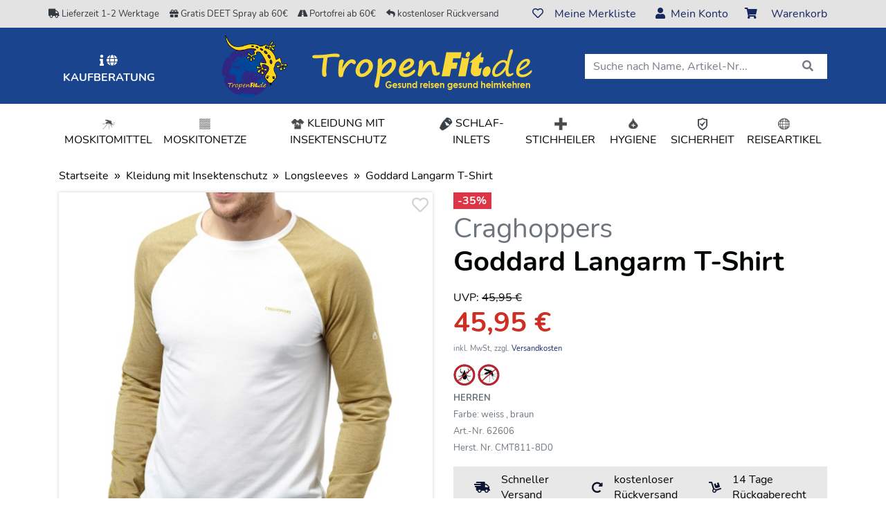

--- FILE ---
content_type: text/html; charset=ISO-8859-1
request_url: https://www.tropenfit.de/craghoppers/goddard-langarm-t-shirt-weiss-62606
body_size: 26181
content:

<!DOCTYPE html>
<html lang="de" xml:lang="de"  xmlns="http://www.w3.org/1999/xhtml">

<head>
	<!-- ***META-TAGS*** -->
	<meta http-equiv="Content-Type" content="text/html; charset=iso-8859-1" />
	<meta http-equiv="X-UA-Compatible" content="IE=edge" />
	<meta name="viewport" content="width=device-width, initial-scale=1, shrink-to-fit=no, user-scalable=no" />

	<!-- Bootstrap -->
	<link rel="stylesheet" href="/css/glyphicons/css/glyphicons.css">
	<link href="/css/bootstrap/bootstrap.min.css" rel="stylesheet">
  <link rel="stylesheet" href="/css/font-awesome-5.14.0/css/all.min.css">

	<!-- HTML5 shim and Respond.js for IE8 support of HTML5 elements and media queries -->
	<!-- WARNING: Respond.js doesn't work if you view the page via file:// -->
	<!--[if lt IE 9]>
	  <script src="https://oss.maxcdn.com/html5shiv/3.7.2/html5shiv.min.js"></script>
	  <script src="https://oss.maxcdn.com/respond/1.4.2/respond.min.js"></script>
	<![endif]-->


  <link rel="apple-touch-icon" sizes="57x57" href="/css/favicon/tropenfit_favicon/apple-icon-57x57.png">
  <link rel="apple-touch-icon" sizes="60x60" href="/css/favicon/tropenfit_favicon/apple-icon-60x60.png">
  <link rel="apple-touch-icon" sizes="72x72" href="/css/favicon/tropenfit_favicon/apple-icon-72x72.png">
  <link rel="apple-touch-icon" sizes="76x76" href="/css/favicon/tropenfit_favicon/apple-icon-76x76.png">
  <link rel="apple-touch-icon" sizes="114x114" href="/css/favicon/tropenfit_favicon/apple-icon-114x114.png">
  <link rel="apple-touch-icon" sizes="120x120" href="/css/favicon/tropenfit_favicon/apple-icon-120x120.png">
  <link rel="apple-touch-icon" sizes="144x144" href="/css/favicon/tropenfit_favicon/apple-icon-144x144.png">
  <link rel="apple-touch-icon" sizes="152x152" href="/css/favicon/tropenfit_favicon/apple-icon-152x152.png">
  <link rel="apple-touch-icon" sizes="180x180" href="/css/favicon/tropenfit_favicon/apple-icon-180x180.png">
  <link rel="icon" type="image/png" sizes="192x192"  href="/css/favicon/tropenfit_favicon/android-icon-192x192.png">
  <link rel="icon" type="image/png" sizes="32x32" href="/css/favicon/tropenfit_favicon/favicon-32x32.png">
  <link rel="icon" type="image/png" sizes="96x96" href="/css/favicon/tropenfit_favicon/favicon-96x96.png">
  <link rel="icon" type="image/png" sizes="16x16" href="/css/favicon/tropenfit_favicon/favicon-16x16.png">
  <link rel="manifest" href="/css/favicon/tropenfit_favicon/manifest.json">
  <meta name="msapplication-TileColor" content="#ffffff">
  <meta name="msapplication-TileImage" content="/css/favicon/tropenfit_favicon/ms-icon-144x144.png">
  <meta name="msapplication-config" content="/css/favicon/tropenfit_favicon/browserconfig.xml">
  <meta name="theme-color" content="#ffffff">    


	<!-- ***FAV ICON*** -->
	<link rel="shortcut icon" href="/favicon.ico" type="image/x-icon"/>
	<link rel="icon" href="/favicon.ico" type="image/x-icon"/>
 


	
	
	<!-- JS-FUNCTIONS <script src="https://ajax.googleapis.com/ajax/libs/jquery/1.11.3/jquery.min.js"></script> -->
<script src="/js_scripts/jquery.min.js"></script>
<!-- Include all compiled plugins (below), or include individual files as needed --> 
<script src="/js_scripts/bootstrap/bootstrap.bundle.min.js"></script>

	<link rel="canonical" href="https://www.tropenfit.de/craghoppers/goddard-langarm-t-shirt-weiss-62606" />


<title>Craghoppers Goddard Langarm T-Shirt Longsleeve braun/weiss | TropenFit.de</title>
<meta name="description" content="Goddard Langarm T-Shirt(CMT811-8D0) - Craghoppers GODDARD LANGARM T-SHIRTDie insektenabweisende Technologie ist in den T-Shirt Stoff gewoben und sch&uuml;tzt Sie vor Stechm&uuml;cken ..." />
<meta name="rating" content="Alle" />
<meta name="Author" content="TropenFit.de e.K." />
<meta name="Copyright" content="TropenFit.de e.K." />
<meta name="Revisit-after" content="1 days" />
<meta itemprop="name" content="Craghoppers Goddard Langarm T-Shirt Longsleeve braun/weiss | TropenFit.de" />
<meta itemprop="description" content="Goddard Langarm T-Shirt(CMT811-8D0) - Craghoppers GODDARD LANGARM T-SHIRTDie insektenabweisende Technologie ist in den T-Shirt Stoff gewoben und sch&uuml;tzt Sie vor Stechm&uuml;cken ..." />
<meta itemprop="image" content="https://www.tropenfit.de/_upload_bilder/detail_medium/image_62606_0.jpg" />
<meta name="twitter:card" content="summary_large_image" />
<meta name="twitter:title" content="Craghoppers Goddard Langarm T-Shirt Longsleeve braun/weiss | TropenFit.de" />
<meta name="twitter:description" content="Goddard Langarm T-Shirt(CMT811-8D0) - Craghoppers GODDARD LANGARM T-SHIRTDie insektenabweisende Technologie ist in den T-Shirt Stoff gewoben und sch&uuml;tzt Sie vor Stechm&uuml;cken ..." />
<meta name="twitter:image" content="https://www.tropenfit.de/_upload_bilder/detail_medium/image_62606_0.jpg" />
<meta property="og:type" content="product" />
<meta property="og:title" content="Craghoppers Goddard Langarm T-Shirt Longsleeve braun/weiss | TropenFit.de" />
<meta property="og:description" content="Goddard Langarm T-Shirt(CMT811-8D0) - Craghoppers GODDARD LANGARM T-SHIRTDie insektenabweisende Technologie ist in den T-Shirt Stoff gewoben und sch&uuml;tzt Sie vor Stechm&uuml;cken ..." />
<meta property="og:url" content="https://www.tropenfit.de/craghoppers/goddard-langarm-t-shirt-weiss-62606" />
<meta property="og:price:amount" content="29.95" />
<meta property="og:price:currency" content="EUR" />
<meta property="og:image" content="https://www.tropenfit.de/_upload_bilder/detail_medium/image_62606_0.jpg" />
<meta property="og:locale" content="de_DE" />
<meta property="og:site_name" content="TropenFit.de" />
<meta name="robots" content="index,follow" />
<link rel="alternate" href="https://www.tropenfit.de/craghoppers/goddard-langarm-t-shirt-weiss-62606" hreflang="x-default" />

  <script src="/js_scripts/_intern_01.combined.js?v=1769296881v6"/></script>
  
  
  
     

 

  <link rel="stylesheet" type="text/css" href="/css/_intern_01.combined.css?v=1769296881"/>
  
  	 <link rel="stylesheet" type="text/css" href="/css/tropenfit_css_bootstrap_overwrite.css?v=20260125001"/>	 
  
    
	
	<meta name="google-site-verification" content="UgzLe4KTlg0gWg1HRrty7uTwCA5vcXdpBW1x0D14HZc" />
<meta name="msvalidate.01" content="94D234CC6EA8C20A808E692B2D105D83" /><!-- BingWebmaster -->

<!-- Cookie Consent -->
<script>
$(function(){		
	// Init CTC and bind to element				
	if($('#my-ctc-widget').length == 0) $('body').append('<div id="my-ctc-widget"></div>');
	$('#my-ctc-widget').cookieTrackingControl(ctc_settings);						
 });

</script>

<script>
  const dfLayerOptions = {
    installationId: '109a4679-ee87-4c78-a3e6-d8b00c358648',
    zone: 'eu1'
  };


  (function (l, a, y, e, r, s) {
    r = l.createElement(a); r.onload = e; r.async = 1; r.src = y;
    s = l.getElementsByTagName(a)[0]; s.parentNode.insertBefore(r, s);
  })(document, 'script', 'https://cdn.doofinder.com/livelayer/1/js/loader.min.js', function () {
    doofinderLoader.load(dfLayerOptions);
  });
</script>

<script type="text/javascript">
  var _paq = window._paq = window._paq || [];
  /* tracker methods like "setCustomDimension" should be called before "trackPageView" */
  _paq.push(['trackPageView']);
  _paq.push(['enableLinkTracking']);
  (function() {
    var u="//stats.tropeninstitut.de/";
    _paq.push(['setTrackerUrl', u+'matomo.php']);
    _paq.push(['setSiteId', '2']);
    var d=document, g=d.createElement('script'), s=d.getElementsByTagName('script')[0];
    g.type='text/javascript'; g.async=true; g.src=u+'matomo.js'; s.parentNode.insertBefore(g,s);
  })();
</script>

  
	

	<script type="text/javascript" src="/js_scripts/lazyload/intersection-observer.js"></script>
	<script type="text/javascript" src="/js_scripts/lazyload/lazyload.js"></script>
	<script type="text/javascript">
	
	//.css("border", "1px solid red")
	$(document).ready(function(){ 
		
		/*
		$("img:not(.lazy):not(.thumb-image):not(img[src*='bing']):not(#modalgallery img):not(.cloudzoom):not(.no-lazy)").each(function() {
			$(this).addClass("lazy").attr("data-src",$(this).attr("src")).attr('src','[data-uri]');	
		});
		*/
		
		// Initialize library to lazy load images
			var observer = lozad(".lazy", {
					threshold: 0.1
			})
		observer.observe()
		
	});
	
	</script>
	  
	


    <script>
        var customerId = "";
        var watchlistArticleIds = [];
        var watchlistArticles = [];
    </script>
</head>

  
<body itemscope itemtype="http://schema.org/WebPage" class="gender-uni">
	
  

	
	
  

<div id="wrapper">
<a id="anker"></a>

		
		<script>
		
		$(document).ready(function(){
			
			var exit_layer_set_display_count_sess_start = '0';
			
			$('#exit_layer_listener').mouseenter(function () {
					if(exit_layer_set_display_count_sess_start < 1) {
						exit_layer_set_display_count_sess_start++;				
						$.post( "/includes/exit_banner.php", { exit_layer_set_display_count: 1, id: 8 } );
						//console.log('show exit layer', 'exit_layer_set_display_count_sess_start: ' + exit_layer_set_display_count_sess_start);
					}
			});
			
		});
		
		</script>
		
    <!-- Cached copy, generated 2026-01-25 00:20:10 #09cc38017153cce4a57cd44838910356 -->


    <header class="d-print-none"> 
    <div id="top-bar" class="bg-default position-fixed w-100 z-index2000">

        
                


                				
                
             	
        
        <div class="container">
            <div class="row justify-content-center align-items-center">
                <div class="col-xl-7 col-lg-6 d-lg-block d-none">
                    <div class="row display-unscrolled">
                    	
                      
                      <div class="d-lg-flex text-dark detail-icons" style="flex-grow: 1;">
                       	<small><a href="/versandbedingungen" class="text-dark"><i class="fa fa-truck" aria-hidden="true"></i> Lieferzeit 1-2 Werktage</a></small>
                      </div>
                      <div class="d-xl-flex d-lg-none text-dark detail-icons" style="flex-grow: 1;">
                        <small><a href="/care-plus/deet-spray-40-multicolor-9999834920" class="text-dark"><i class="fa fa-gift" aria-hidden="true"></i> Gratis DEET Spray ab 60&euro;</a></small>
                      </div>                     
                      <div class="d-lg-flex text-dark detail-icons" style="flex-grow: 1;">
                        <small><a href="/versandbedingungen" class="text-dark"><i class="fa fa-road" aria-hidden="true"></i> Portofrei ab 60&euro;</a></small>
                      </div>
                      <div class="d-lg-flex text-dark detail-icons" style="flex-grow: 1;">
                        <small><a href="/ruecksendungen" class="text-dark"><i class="fa fa-reply" aria-hidden="true"></i> kostenloser R&uuml;ckversand</a></small>
                      </div>
                      
                      
                    </div>
                    
                    
                    <ul class="navbar-nav m-auto display-scrolled">
                    		
                                                 
                                                
                                                		
                                                        
                                                                                    
                                                    		
                                                                          
                                                        
                            <li class="nav-item ">
                                <a class="nav-link text-uppercase mx-2 text-truncate" title="Moskitomittel" style="max-width:120px" href="/moskitomittel">
                                    Moskitomittel
                                                                    </a>
                            </li>
                            
                                        
                                                        
                                                		
                                                        
                                                                                    
                                                    		
                                                                          
                                                        
                            <li class="nav-item ">
                                <a class="nav-link text-uppercase mx-2 text-truncate" title="Moskitonetze" style="max-width:120px" href="/moskitonetze">
                                    Moskitonetze
                                                                    </a>
                            </li>
                            
                                        
                                                        
                                                		
                                                        
                                                                                    
                                                    		
                                                                          
                                                        
                            <li class="nav-item active">
                                <a class="nav-link text-uppercase mx-2 text-truncate" title="Kleidung mit Insektenschutz" style="max-width:120px" href="/kleidung-mit-insektenschutz">
                                    Kleidung mit Insektenschutz
                                                                            <span class="sr-only">(current)</span>
                                                                    </a>
                            </li>
                            
                                        
                                                        
                                                		
                                                        
                                                                                    
                                                    		
                                             
                                                                                      
                            <li class="nav-item ">
                                <a class="nav-link text-uppercase mx-2 text-truncate" title="Schlaf-Inlets" style="max-width:120px" href="/schlafsaecke-mit-insektenschutz">
                                    Schlaf-Inlets
                                                                    </a>
                            </li>
                            
                                        
                                                        
                                                		
                                                        
                                                                                    
                                                    		
                                                                          
                                                        
                            <li class="nav-item ">
                                <a class="nav-link text-uppercase mx-2 text-truncate" title="Stichheiler" style="max-width:120px" href="/stichheiler">
                                    Stichheiler
                                                                    </a>
                            </li>
                            
                                        
                                                        
                                                		
                                                        
                                                                                    
                                                    		
                                                                          
                                                        
                            <li class="nav-item ">
                                <a class="nav-link text-uppercase mx-2 text-truncate" title="Hygiene" style="max-width:120px" href="/hygiene">
                                    Hygiene
                                                                    </a>
                            </li>
                            
                                        
                                                        
                                                		
                                                        
                                                                                    
                                                    		
                                             
                               
                                                        
                            <li class="nav-item ">
                                <a class="nav-link text-uppercase mx-2 text-truncate" title="Sicherheit" style="max-width:120px" href="/sicherheit-auf-reisen">
                                    Sicherheit
                                                                    </a>
                            </li>
                            
                                        
                                                        
                                                		
                                                        
                                                                                    
                                                    		
                                                                          
                                                        
                            <li class="nav-item ">
                                <a class="nav-link text-uppercase mx-2 text-truncate" title="Reiseartikel" style="max-width:120px" href="/reiseartikel">
                                    Reiseartikel
                                                                    </a>
                            </li>
                            
                                        
                                                        
                                            </ul>
                </div>

                <div class="col-sm text-right d-lg-inline-block d-flex justify-content-between justify-content-lg-end position-relative">

                    <div class="user-menu d-inline-block">
                                                                        <div id="jq-header-watchlist-holder" class="d-inline-block ml-lg-1 ml-xl-2 mr-sm-2">
    <a id="watchlist-menu" href="https://www.tropenfit.de/watchlist"
       class="d-none d-lg-block shadow-none btn-header justify-content-center text-center w-auto mr-xl-3 mr-lg-0 mr-2"
       data-trigger="hover" data-toggle="popover"
       data-template="            <div class='popover account' style='width:250px;' role='tooltip'>
  <div class='arrow'></div>

  <div class='popover-title border-bottom mt-0 p-3'><strong>Meine Merkliste</strong>
    <a href='#' class='close'>
      <span data-dismiss='alert'>×</span>
    </a>
  </div>

  <div class='popover-content border-bottom p-3'>
    <div class='row'>

      <div class='col-12'>
        <div class='watchlist-content-popover'>
          Meine Merklist ist leer.
        </div>
      </div>
    </div>
  </div>
</div>
    "
       data-offset="-30 0" data-html="true" data-trigger="focus" data-placement="bottom" data-content='Watchlist'>
        <div class="d-flex">
            <div class="position-relative ml-2 mr-sm-3">
                                <span class="far fa-heart"></span>
                            </div>
            <div class="d-none d-lg-inline-block">Meine Merkliste</div>
        </div>
    </a>
    <a id="watchlist-menu" href="https://www.tropenfit.de/watchlist"
       class="btn-block shadow-none btn-header justify-content-center text-center d-sm-block d-lg-none w-auto mr-xl-3 mr-lg-0 mr-2"
       data-trigger="hover" data-toggle="popover"
       data-offset="-10 0" data-html="true" data-trigger="focus" data-placement="bottom" >
        <div class="d-flex">
            <div class="position-relative mr-2 mr-sm-2">
                                <span class="far fa-heart"></span>
                            </div>
            <div class="d-none d-lg-inline-block">Meine Merkliste</div>
        </div>
    </a>
    
</div>
                        
                                                                        



  <a href="https://www.tropenfit.de?login_form=1" class="btn-block shadow-none btn-header justify-content-center text-center d-lg-inline-block d-none w-auto mr-xl-1 mr-lg-0 mr-1" data-trigger="hover" data-toggle="popover" data-template="
    <div class='popover account' style='width:250px;' role='tooltip'>
    <div class='arrow'></div>
    
    <div class='popover-title border-bottom mt-0 p-3'><strong>Mein Benutzerkonto</strong>
      <a href='#' class='close'>
      	<span data-dismiss='alert'>×</span>
       </a>
    </div>
      
    <div class='popover-content border-bottom  p-3'> 
      <form method='post' action='https://www.tropenfit.de?login_form=1'>	
        <div class='form-group'>	
          <input class='form-control rounded-0' type='text' name='login_username' value='' required placeholder='E-Mail Adresse' />
        </div>
        <div class='form-group'>	
          <input class='form-control rounded-0' type='password' name='login_password' value='' required placeholder='Passwort' />
        </div>
        <a href='https://www.tropenfit.de?login_form=1&trigger_forgot_pw=1' class='text-secondary d-block'>Passwort vergessen?</a>
        
        <button type='submit' class='btn btn-primary btn-block rounded-0 text-center mt-2 mb-2'><span class='fas fa-sign-in-alt'></span> Anmelden</button>
        <input type='hidden' name='try_login' value='1'>
      </form>
    </div>
    <div class='popover-bottom p-3'>
      <span class='d-block pb-2'>Sie sind Neukunde?</span>
      <a href='https://www.tropenfit.de?login_form=1&open-register=1' class='btn btn-default btn-block text-center font-weight-bold'>
        Jetzt registrieren</a>
    </div>"
  data-offset="-10 0" data-html="true" data-trigger="focus" data-placement="bottom" data-content='Mein Konto'>
    <span class="fas fa-user mr-0 mr-sm-1"></span>
    <span>Mein Konto</span>
  </a>
  <a href="https://www.tropenfit.de?login_form=1" class="btn-block shadow-none btn-header justify-content-center text-center d-lg-none d-inline-block w-auto">
    <span class="fas fa-user mr-0 mr-sm-1"></span>
  </a>
  



                        
                                                                                                                        <div id="jq-header-basket-holder" class="d-inline-block ml-lg-1 ml-xl-2">
  <a href="https://www.tropenfit.de/checkout/cart" class="btn-block shadow-none btn-header justify-content-center text-center pop d-block"  data-trigger="hover" data-toggle="popover" data-template="
  <div class='popover cart' style='width: 480px; min-width: 480px' role='tooltip'>
  <div class='arrow'></div>
  
  <div class='popover-title border-bottom mt-0 p-3'><strong>Mein Warenkorb</strong>
      <a href='#' class='close'>
      	<span data-dismiss='alert'>×</span>
       </a>
    </div>
    
  <div class='popover-content p-3'>
    <div class='row popover-cart'>
      <div class='col-12'>Mein Warenkorb ist leer.</div>
    </div>
  </div>"
  data-offset="-10 0" data-html="true" data-trigger="focus" data-placement="bottom" data-content='Warenkorb'>	
    <span class="fa fa-shopping-cart ml-2 mr-sm-3"></span>
    <span class="d-none d-lg-inline-block">Warenkorb</span>
  </a>
<!--  <a href="https://www.tropenfit.de/checkout/cart" class="btn-block d-flex align-items-center justify-content-center shadow-none btn-header text-center d-lg-none d-md-none d-block">
    <span class="fas fa-shopping-cart"></span>
  </a>-->
</div>


<script type="text/javascript">
		function header_basket_reload_callback() {
			$(".pop").popover();
		}
</script>


                                            </div>

                    <a class="d-inline-block top-bar-logo d-md-none text-center col-6 align-self-center" href="https://www.tropenfit.de">
                      <img src=" /_upload_bilder/_filemanager/image/_page_layout/header/tropenfit_logo_DE.png" title="TropenFit" alt="Logo TropenFit" class="logo no-lazy"/>
                      <img src="/_upload_bilder/_filemanager/image/_page_layout/header/header_headline_DE.png" title="TropenFit" alt="Logo TropenFit" class="logo no-lazy"/>
                    </a>

                    <a class="btn d-lg-none text-dark ml-3 my-1 mobile-menu-toggle position-relative collapsed" data-toggle="collapse" data-target="#navbarSupportedContent" aria-controls="navbarSupportedContent" aria-expanded="false" aria-label="Toggle navigation">
                        <label id="mobile-menu-label">
                            <span></span>
                            <span></span>
                            <span></span>
                        </label>
                    </a>
                </div>
            </div>
        </div>
    </div>

	<!--<div id="header-top" class="pt-5">-->
    <div id="header-top">
        <div class="container h-100">
            <div class="row h-100 justify-content-center align-items-center">
                <div class="col-md-2 col-12 mt-3 mt-sm-0 text-uppercase d-none d-md-flex justify-content-center align-items-center">
                                        
                    
                    <a href="/tropenfit-lexika" class="btn-block shadow-none btn-header justify-content-center text-center d-lg-inline-block d-none w-auto mr-xl-3 mr-lg-0 mr-3" data-trigger="hover" data-toggle="popover" data-template="<div class='popover account' style='width:250px;' role='tooltip'>
                      <div class='arrow'></div>

                      <div class='popover-content border-bottom p-0'> 
                                                	<a class='dropdown-item p-3' href='/tropenfit-lexika/insekten'><img style='max-height:16px' class='no-lazy' src='/_upload_bilder/sitemanager_level/15_icon-sitemanager_level2-.png' title='Insekten' /> Insekten</a>
                                                	<a class='dropdown-item p-3' href='/tropenfit-lexika/moskitonetze'><img style='max-height:16px' class='no-lazy' src='/_upload_bilder/sitemanager_level/14_icon-sitemanager_level2-.png' title='Moskitonetze' /> Moskitonetze</a>
                                                	<a class='dropdown-item p-3' href='/tropenfit-lexika/mueckenmittel'><img style='max-height:16px' class='no-lazy' src='/_upload_bilder/sitemanager_level/13_icon-sitemanager_level2-.png' title='Mückenmittel' /> Mückenmittel</a>
                                                	<a class='dropdown-item p-3' href='/tropenfit-lexika/reisemedizinische-beratung'><img style='max-height:16px' class='no-lazy' src='/_upload_bilder/sitemanager_level/17_icon-sitemanager_level2-.png' title='Reisemedizinische Beratung' /> Reisemedizinische Beratung</a>
                                                	<a class='dropdown-item p-3' href='/tropenfit-lexika/stichfeste-kleidung'><img style='max-height:16px' class='no-lazy' src='/_upload_bilder/sitemanager_level/16_icon-sitemanager_level2-.png' title='Stichfeste Kleidung' /> Stichfeste Kleidung</a>
                                              </div>" data-offset="-10 0" data-html="true" data-placement="bottom" data-content="Kaufberatung" data-original-title="" title="">
                      <strong><i class="fa fa-info" aria-hidden="true"></i>&nbsp;<i class="fa fa-globe" aria-hidden="true"></i> Kaufberatung</strong>
                    </a>
                    
                    
                </div>
                <!--<div class="col-md-4 d-lg-none d-md-inline-block d-none"></div>-->
                <div class="col-md-6 col-12 text-center d-none d-md-block">
                  <a href="https://www.tropenfit.de">
                    <img src="/_upload_bilder/_filemanager/image/_page_layout/header/tropenfit_logo_DE.png" style="padding:0 15px 10px 15px" title="TropenFit" alt="Logo TropenFit" class="img-fluid logo no-lazy d-none d-xl-inline-block"/>
                    <img src="/_upload_bilder/_filemanager/image/_page_layout/header/header_headline_DE.png" style="padding:15px 15px" title="TropenFit" alt="Logo TropenFit" class="img-fluid logo no-lazy"/>
                  </a>
                </div>
                
                <div class="col-md-4 col-12 text-center mb-2 mt-md-0">
                    <div id="search-container">

                        <div class="container">
                            <div class="row">
                                <div class="col-lg-12 p-0">
                                    <div id="input-group" class="input-group input-group-search input-group-lg">
                                    
                                        <form class="inline  w-100" style="display: inline-flex;" aria-haspopup="true" aria-expanded="false" action="https://www.tropenfit.de/suche" method="GET" id="search-form">

                                            <div class="mb-0 w-100">
                                                <div class="input-group input-border shadow">
                                                    <input id="search" class="input-text form-control search-form rounded-0" type="text" maxlength="128" placeholder="Suche nach Name, Artikel-Nr..." value="" name="q" autocomplete="off" />
                                                    <div id="searchSuggestions">
                                                        <div ng-view></div>
                                                    </div>
                                                    <!--<input autocomplete="off" name="query" id="query" class="df_query_input form-control search-form rounded-0" value="" type="text" placeholder="Suche nach Name, Artikel-Nr..."/>-->
                                                    <span class="input-group-append rounded-0">
                                                        <button class="btn  rounded-0" type="button">
                                                            <i class="fa fa-search"></i>
                                                        </button>
                                                    </span>
                                                </div>
                                            </div>


                                        </form>

                                    </div>
                                </div>
                            </div>
                        </div>
                    </div>
                </div>
            </div>
        </div>
    </div>

    <script>
		// get height of element "#top-bar", including padding
    var topbarHeight = document.getElementById('top-bar').clientHeight;
		// add pixels to the number, that the logo is more vertically centered
		var topbarHeightAdded = topbarHeight + 10;
		// add "px" after the numbers
		var topbarHeightPixel = topbarHeightAdded + "px";

		// give the element "#header-top" the attribute "style" with the height plus "px"
    document.getElementById('header-top').setAttribute("style", "padding-top: " + topbarHeightPixel + "!important");
    </script>


    <div class="container menu-container">

        <div class="row align-items-center">
            <div
                class="col-12 text-left">

                                                




  
	    
    
            
    



    <style>
.hide-me[aria-expanded="true"] {
    display: none;
}
.more-brands {
    font-style: italic !important;
    color: #a1a1a1 !important;
}
</style>


 


    <nav class="navbar navbar-expand-lg navbar-light px-0"> <div class="collapse navbar-collapse position-absolute position-md-relative bg-white shadow shadow-md-none w-100 top-100pct z-index1000 text-center" id="navbarSupportedContent">
        <ul class="navbar-nav nav-fill w-100 mt-0 border-0 ">


                                        
                                
                              	            		
                                
                
                
                                                
                                
                                 
                                    
								
                                	                
								                
                
                <li class="nav-item ">
                		                    <a class="nav-link text-uppercase mx-0" href="/moskitomittel">
                    		<img  src="[data-uri]" data-src="/_upload_bilder/navigation/verwendung_26_icon-verwendung-26.png" class="lazy d-xl-inline-block d-lg-none d-none " style="max-height:20px" />                        
                        Moskitomittel 
                        
                                            </a>
                    

                                        
                                         <div class="submenu col-3 py-4" style="display: none;">
                      <div class="col-12">
                          <ul class="text-center">

                            <div class="col-12 border-dark">
                               <ul class="text-center">
                                <li><a class="nav-link text-uppercase mx-2" href="/moskitomittel/hoch-wirksame-mittel"><span>Hoch wirksame Mittel</span></a></li>
                                <li><a class="nav-link text-uppercase mx-2" href="/moskitomittel/empfindliche-haut"><span>Empfindliche Haut</span></a></li>
                                <li><a class="nav-link text-uppercase mx-2" href="/moskitomittel/natuerlicher-wirkstoff"><span>Natürlicher Wirkstoff</span></a></li>
                               </ul>
                            </div>

                          </ul>
                      </div>
                    </div>
                                        
                                                            
            </li>
            
           	            
                        
            
                        
                                
                              	            		
                                
                
                
                                                
                                
                
                                	                
								                
                
                <li class="nav-item ">
                		                    <a class="nav-link text-uppercase mx-0" href="/moskitonetze">
                    		<img  src="[data-uri]" data-src="/_upload_bilder/navigation/verwendung_27_icon-verwendung-27.png" class="lazy d-xl-inline-block d-lg-none d-none " style="max-height:20px" />                        
                        Moskitonetze 
                        
                                            </a>
                    

                                        
                                         <div class="submenu col-3 py-4" style="display: none;">
                      <div class="col-12">
                          <ul class="text-center">

                            <div class="col-12 border-dark">
                               <ul class="text-center">
                                <li><a class="nav-link text-uppercase mx-2" href="/moskitonetze/impraegniert"><span>Imprägniert</span></a></li>
                                <li><a class="nav-link text-uppercase mx-2" href="/moskitonetze/nicht-impraegniert"><span>Nicht imprägniert</span></a></li>
                               </ul>
                            </div>

                          </ul>
                      </div>
                    </div>
                                        
                                                            
            </li>
            
           	            
                        
            
                        
                                
                              	            		
                                
                
                
                                                
                                
                
                                	                
								                
                
                <li class="nav-item active">
                		                    <a class="nav-link text-uppercase mx-0" href="/kleidung-mit-insektenschutz">
                    		<img  src="[data-uri]" data-src="/_upload_bilder/navigation/verwendung_29_icon-verwendung-29.png" class="lazy d-xl-inline-block d-lg-none d-none " style="max-height:20px" />                        
                        Kleidung mit Insektenschutz 
                        
                                                    <span class="sr-only">(current)</span>
                                            </a>
                    

                                        
                                         <div class="submenu col-3 py-4" style="display: none;">
                      <div class="col-12">
                          <ul class="text-center">

                            <div class="col-12 border-dark">
                               <ul class="text-center">
                                <li><a class="nav-link text-uppercase mx-2" href="/kleidung-mit-insektenschutz?id_gen=2&search_asn=1"><span>Damen</span></a></li>
                                <li><a class="nav-link text-uppercase mx-2" href="/kleidung-mit-insektenschutz?id_gen=1&search_asn=1"><span>Herren</span></a></li>
                               </ul>
                            </div>

                          </ul>
                      </div>
                    </div>
                                        
                                                            
            </li>
            
           	            
                        
            
                        
                                
                              	            		
                                
                
                
                                                
                                
                
                                 
                                                  
                
                <li class="nav-item ">
                		                    <a class="nav-link text-uppercase mx-0" href="/schlafsaecke-mit-insektenschutz">
                    		<img  src="[data-uri]" data-src="/_upload_bilder/navigation/verwendung_32_icon-verwendung-32.png" class="lazy d-xl-inline-block d-lg-none d-none " style="max-height:20px" />                        
                        Schlaf-Inlets 
                        
                                            </a>
                    

                                        
                                         
                    	                    
                                        
                                                            
            </li>
            
           	            
                        
            
                        
                                
                              	            		
                                
                
                
                                                
                                
                
                                	                
								                
                
                <li class="nav-item ">
                		                    <a class="nav-link text-uppercase mx-0" href="/stichheiler">
                    		<img  src="[data-uri]" data-src="/_upload_bilder/navigation/verwendung_31_icon-verwendung-31.png" class="lazy d-xl-inline-block d-lg-none d-none " style="max-height:20px" />                        
                        Stichheiler 
                        
                                            </a>
                    

                                        
                                        
                                                            
            </li>
            
           	            
                        
            
                        
                                
                              	            		
                                
                
                
                                                
                                
                
                                	                
								                
                
                <li class="nav-item ">
                		                    <a class="nav-link text-uppercase mx-0" href="/hygiene">
                    		<img  src="[data-uri]" data-src="/_upload_bilder/navigation/verwendung_28_icon-verwendung-28.png" class="lazy d-xl-inline-block d-lg-none d-none " style="max-height:20px" />                        
                        Hygiene 
                        
                                            </a>
                    

                                        
                                        
                                                            
            </li>
            
           	            
                        
            
                        
                                
                              	            		
                                
                
                
                                                
                                
                
                                 
                   
                                
                
                <li class="nav-item ">
                		                    <a class="nav-link text-uppercase mx-0" href="/sicherheit-auf-reisen">
                    		<img  src="[data-uri]" data-src="/_upload_bilder/navigation/verwendung_33_icon-verwendung-33.png" class="lazy d-xl-inline-block d-lg-none d-none " style="max-height:20px" />                        
                        Sicherheit 
                        
                                            </a>
                    

                                        
                                        
                                                            
            </li>
            
           	            
                        
            
                        
                                
                              	            		
                                
                
                
                                                
                                
                
                                	                
								                
                
                <li class="nav-item ">
                		                    <a class="nav-link text-uppercase mx-0" href="/reiseartikel">
                    		<img  src="[data-uri]" data-src="/_upload_bilder/navigation/verwendung_30_icon-verwendung-30.png" class="lazy d-xl-inline-block d-lg-none d-none " style="max-height:20px" />                        
                        Reiseartikel 
                        
                                            </a>
                    

                                        
                                        
                                                            
            </li>
            
           	            
                        
            
                      


            <li class="nav-item d-lg-none">
    	<a class="nav-link text-uppercase mx-2" href="/tropenfit-lexika"><strong><i class="fa fa-info" aria-hidden="true"></i> Ratgeber</strong></a>
			<div class="submenu bg-light w-100 py-4" style="display: none;">
  
       <div class="col-3">
          <ul class="text-center">
          	            
                              
               <li>
                  <a class="nav-link text-uppercase mx-2" href="/tropenfit-lexika/insekten">
                  	<span><img class="lazy"  style="max-height:16px"  src="[data-uri]" data-src="/_upload_bilder/sitemanager_level/15_icon-sitemanager_level2-.png" title="Insekten" /> Insekten</span>
                  </a>
               </li>
             
                           
             	                        
                              
               <li>
                  <a class="nav-link text-uppercase mx-2" href="/tropenfit-lexika/moskitonetze">
                  	<span><img class="lazy"  style="max-height:16px"  src="[data-uri]" data-src="/_upload_bilder/sitemanager_level/14_icon-sitemanager_level2-.png" title="Moskitonetze" /> Moskitonetze</span>
                  </a>
               </li>
             
                              </ul>
              </div>
                           
             	                        
                              <div class="col-3 border-left border-dark">
                  <ul class="text-center">
                              
               <li>
                  <a class="nav-link text-uppercase mx-2" href="/tropenfit-lexika/mueckenmittel">
                  	<span><img class="lazy"  style="max-height:16px"  src="[data-uri]" data-src="/_upload_bilder/sitemanager_level/13_icon-sitemanager_level2-.png" title="Mückenmittel" /> Mückenmittel</span>
                  </a>
               </li>
             
                           
             	                        
                              
               <li>
                  <a class="nav-link text-uppercase mx-2" href="/tropenfit-lexika/reisemedizinische-beratung">
                  	<span><img class="lazy"  style="max-height:16px"  src="[data-uri]" data-src="/_upload_bilder/sitemanager_level/17_icon-sitemanager_level2-.png" title="Reisemedizinische Beratung" /> Reisemedizinische Beratung</span>
                  </a>
               </li>
             
                              </ul>
              </div>
                           
             	                        
                              <div class="col-3 border-left border-dark">
                  <ul class="text-center">
                              
               <li>
                  <a class="nav-link text-uppercase mx-2" href="/tropenfit-lexika/stichfeste-kleidung">
                  	<span><img class="lazy"  style="max-height:16px"  src="[data-uri]" data-src="/_upload_bilder/sitemanager_level/16_icon-sitemanager_level2-.png" title="Stichfeste Kleidung" /> Stichfeste Kleidung</span>
                  </a>
               </li>
             
                           
             	                   
       	</ul>
      </div>
       
     </div>       
    </li>    	
  

    </ul>
</div></nav>

                
            </div>
        </div>
    </div>
</header>

<script>



$(function() {
		
		var modal_login_this_btn;
		
		$("#login_modal_watchlist").on("show.bs.modal", function (e) {
			modal_login_this_btn = $(e.relatedTarget);
		});																		
		
		$(document).on("click","#login_modal_watchlist .jq_btn_login",function(event){
			event.preventDefault();

			
			
			this_obj = this;
			$.ajax({
							dataType: "html",
							type: "POST",
							url: $("#form_login_modal_watchlist").prop("action"),
							data: $("#form_login_modal_watchlist").serialize(),
							success: function(response){
												
												var div = $("<div>");
												div.html(response);
												var content = div.find(".alert.jq_response,.panel.jq_response ");
												var isFound_jq_form_trigger_optin_success = response.search(/\[jq_login_success\]/i);
												
												if(isFound_jq_form_trigger_optin_success !== -1) 
													{
													content = "<div class=\"alert jq_response alert-success\">Login erfolgreich.</div>";
													
													// do action & close modal
													setTimeout(function() { 
														$("#login_modal_watchlist").modal("hide"); 
														
														// do action if set
																												
														if(typeof modal_login_this_btn.data("login-success-function") !== "undefined") {
															eval( modal_login_this_btn.data("login-success-function") );
															console.log( modal_login_this_btn.data("login-success-function") );
														} 
														else if(typeof modal_login_this_btn.data("login-success-href") !== "undefined") { 
															location.href = modal_login_this_btn.data("login-success-href"); 
														}
														
														}, 1000);
													
													//console.log(response);
													$(".jq_response_msg").hide().html(content).fadeIn();
													
													}
												else {
													if($("#form_login_modal_watchlist input[name='login_username']").val() == '') $("#form_login_modal_watchlist input[name='login_username']").removeClass('is-valid').addClass('is-invalid');
													else	$("#form_login_modal_watchlist input[name='login_username']").removeClass('is-invalid').addClass('is-valid');
													
													$("#form_login_modal_watchlist input[name='login_password']").addClass('is-invalid');
												}
													
												
												}	
							});
		});
		
		
		$(document).on("click","#login_modal_watchlist .jq_btn_recovery_login",function(event){
			event.preventDefault();
			$.ajax({
							dataType: "html",
							type: "POST",
							url: $("#form_login_modal_watchlist_recover").prop("action"),
							data: $("#form_login_modal_watchlist_recover").serialize(),
							success: function(response){
												
												var div = $("<div>");
												div.html(response);
												var content = div.find(".alert.jq_response,.panel.jq_response,.alert.alert-success");
												var isFound_jq_form_trigger_optin_success = response.search(/\[jq_login_recover_success\]/i);
												
												// SlideUp
												if(isFound_jq_form_trigger_optin_success !== -1) {
													$(".jq_recover_login").slideToggle();
													$("#form_login_modal_watchlist_recover input[name='forgotten_email']").removeClass('is-invalid').addClass('is-valid');
												}
												else {
													$("#form_login_modal_watchlist_recover input[name='forgotten_email']").addClass('is-invalid');
												}
													
												//console.log(response);
												$(".jq_response_msg").hide().html(content).fadeIn();
													
												
												}	
							});
		});
		
		$(document).on("click","#login_modal_watchlist .jq_btn_recover_login",function(event){
			event.preventDefault();
			$(".jq_recover_login").slideToggle();
		});
				
} );
</script>



<div id="login_modal_watchlist" class="modal fade" role="dialog">
	<div class="modal-dialog modal-lg">
	
		<div class="modal-content">	
			
			<div class="modal-header">
				<h2 class="modal-title">Anmelden</h2>
				<button type="button" class="close" data-dismiss="modal" aria-label="Close">
					<span aria-hidden="true">&times;</span>
				</button>
				
			</div>
			<div class="modal-body">
				
				
				<div class="jq_response_msg">
				        	<div class="alert alert-warning">Um die Merkliste nutzen zu k&ouml;nnen, m&uuml;ssen Sie angemeldet sein.</div>
        				</div>
																								
				
				<form method="post" action="https://www.tropenfit.de?login_form=1"  class="jq-form-login " name="form_login_modal_watchlist" id="form_login_modal_watchlist">

					<div class="form-group row">
						<label class="col-md-4 hidden-sm hidden-xs control-label " for="login_modal_watchlist-email">E-Mail Adresse*</label>
						<div class="col-md-8 col-xs-12">
							<input type="text" class="form-control" name="login_username" id="login_modal_watchlist-email" value="" placeholder="E-Mail Adresse" required>
              <div class="invalid-tooltip">Bitte korrekt ausf&uuml;llen</div>
						</div>
					</div>
				
				
					<div class="form-group row">
						<label class="col-md-4 hidden-sm hidden-xs control-label " for="login_modal_watchlist-password">Passwort*</label>
						<div class="col-md-8 col-xs-12">
							<input type="password" class="form-control" name="login_password" id="login_modal_watchlist-password" value="" placeholder="Passwort" required>
              <div class="invalid-tooltip">Bitte korrekt ausf&uuml;llen</div>
						</div>
					</div>	
          
          <div class="form-group row">
						<div class="col-12">
							<a href="#" class="text-secondary jq_btn_recover_login">Passwort vergessen?</a>
						</div>
					</div>
					
					<input type="hidden" name="try_login" value="1">
					<input type="hidden" name="redirect" value="">
					
				
					
					<div class="row">						
            <div class="col-md-6 col-sm-12">
							<a href="https://www.tropenfit.de?login_form=1" class="btn btn-default btn-block btn-lg">Neu registrieren</a>
						</div>		
            <div class="col-md-6 col-sm-12 mt-3 mt-md-0">
							<button type="submit" name="button_newsletter" class="btn btn-primary btn-block btn-lg jq_btn_login"><span class="fas fa-sign-in-alt" style="color: white;"></span> Anmelden</button>
						</div>										
					</div>
					
				</form>
					
					<div class="jq_recover_login soft-hide pt15">
						<hr>
						<form action="https://www.tropenfit.de?login_form=1" method="post" name="form_login_modal_watchlist_recover" id="form_login_modal_watchlist_recover">
						<div class="input-group">
							<input type="text" class="form-control" name="forgotten_email" value="" placeholder="Ihre E-Mail Adresse" required />
              <div class="invalid-tooltip">Bitte korrekt ausf&uuml;llen</div>
							<div class="input-group-append">
								<button class="btn btn-default jq_btn_recovery_login" type="submit" name="button_newsletter">Passwortlink anfordern</button>
							</div>
						</div>	
						
							
							
						<input type="hidden" name="forgotten_password" value="1" />
						</form>
						<br />
						
					</div>
					
					
					
					<div class="clearfix"></div>
				
				
				<div class="row pb15"></div>
			</div>
		</div>

	</div>
</div>

<script>
    function func_callback_watchlist_update_status(obj_this) {
        $(obj_this).attr("data-toggle", "");
    }
</script>









<div class="mb-4 d-none d-print-block">
  <div class="container h-100">
    <div class="row h-100 d-flex">
      <div class="col-4">
        <a href="https://www.tropenfit.de">                   
          <img src=" /_upload_bilder/_filemanager/image/_page_layout/header/tropenfit_logo_DE.png" title="TropenFit" alt="Logo TropenFit" class="img-fluid no-lazy" />
          <img src="/_upload_bilder/_filemanager/image/_page_layout/header/header_headline_DE.png" title="TropenFit" alt="Logo TropenFit" class="img-fluid no-lazy" />
        </a>
      </div>
      <div class="col-8 align-self-center text-center">
        <p></p>
      </div>
    </div>	
    <hr />
  </div>
</div>









	
  <div id="exit_layer_listener" style="position:fixed; top:0;left:0;height:4px;width:100vw;z-index:9999;"></div>
	

<!-- Modal -->
<div id="8-banner-popup" class="modal fade" role="dialog">
	<div class="modal-dialog modal-lg">
    	
		<div class="modal-content">
    	     
			<div class="modal-body">				
				<button style="margin-top: -13px; margin-right: -8px;" class="close position-relative" type="button" data-dismiss="modal" aria-label="Close"> <span aria-hidden="true">×</span> </button>
<style>

	.banner-popup-holder .banner-voucher-info-link {
		z-index: 99; position: absolute; display: block; top: 56%; left: 76%; width: 28%; height: 15%;
	}
	.banner-popup-holder .banner-voucher-info-link-close {
		z-index: 99; position: absolute; display: block; top: 56%; left: 43%; width: 28%; height: 15%;
	}
	.banner-popup-holder .banner-voucher-code-text-1 {
		width: 25%; height: 7%; top: 76.6%; left: 18.2%;
	}




</style>
<!-- table/desktop -->
<div class="banner-popup-holder">
<div class="position-relative"><img class="lazy img-fluid" alt=""  src="[data-uri]" data-src="/_upload_bilder/_filemanager/image/banner/exit-layer/Exit_Intent_Pop_Up_Deet-ab-60.jpg" /> <a class="banner-voucher-info-link-close" alt="kein Interesse" data-dismiss="modal" aria-label="Close" href="#">&nbsp;</a> <a class="banner-voucher-info-link" href="/?id_artikel=9999702432&amp;utm_source=tropenfit&amp;utm_campaign=banner-exit-intend&amp;utm_medium=display-ads&amp;utm_content=banner-exit-intend-deet-ab-0-euro">&nbsp;</a></div>
<div class="row mt-3">
<div class="col-12 text-center"><button class="btn btn-default" type="button" data-dismiss="modal" aria-label="Close"> Schlie&szlig;en </button></div>
</div>
</div>				
			</div>
		</div>

	</div>
</div>




 
  
			<script>	
    $(document).ready(function(){
			
		$('#exit_layer_listener').mouseenter(function () {
			$('#8-banner-popup').modal();
		});
					
    });
    </script>  
  




		
<!-- [content_id_artikel]62606[content_id_artikel] -->					
    <link rel="stylesheet" href="/css/crossselling_carousel.css">
    <script>
    var des_cross_carousel_response_view = '';
    $(document).ready(function(){
      
      $( window ).resize(function() {
        des_cross_get_viewtype();
      });
      
      des_get_crossselling(62606,'holder_crossselling');
    });
    </script>		
    
    
        
  





<main class="container main-wrapper">



        <div class="row breadcrumb-wrapper position-relative d-print-none d-none d-lg-block">  
      <div class="col-12">
      
                
        
        <ol class="breadcrumb pl-0" itemscope itemtype="http://schema.org/BreadcrumbList">
                      
                                      <li itemprop="itemListElement" itemscope="" itemtype="http://schema.org/ListItem"><a itemprop="item" href="https://www.tropenfit.de" title="Startseite"><span itemprop="name">Startseite</span></a><meta itemprop="position" content="1"></li>
                        
                      
                                      <li itemprop="itemListElement" itemscope="" itemtype="http://schema.org/ListItem"><a itemprop="item" href="/kleidung-mit-insektenschutz" title="Kleidung mit Insektenschutz"><span itemprop="name">Kleidung mit Insektenschutz</span></a><meta itemprop="position" content="2"></li>
                        
                      
                                      <li itemprop="itemListElement" itemscope="" itemtype="http://schema.org/ListItem"><a itemprop="item" href="/kleidung-mit-insektenschutz/longsleeves" title="Longsleeves"><span itemprop="name">Longsleeves</span></a><meta itemprop="position" content="3"></li>
                        
                      
                                      <li itemprop="itemListElement" itemscope="" itemtype="http://schema.org/ListItem"><a itemprop="item" href="/craghoppers/goddard-langarm-t-shirt-weiss-62606" title="Goddard Langarm T-Shirt"><span itemprop="name">Goddard Langarm T-Shirt</span></a><meta itemprop="position" content="4"></li>
                        
                    
        </ol>     
      </div>
    </div>
      
      


    

    
    
  <div id="content">
    <div id="asn-holder" >
    
      <div class="row">
        	
          <div class="col-lg-12">
            


	  



<div class="sublayer_articledetail" data-article-id="62606">
    <!--
                                <div class="badge badge-hot text-white position-absolute badge-hot-product px-3 py-2 font-100-perc">
                    35 %
                </div>
                 -->

        

                
    <div class="d-block d-md-none mt-3 w-100">   </div>
    <div class="row"> <div class="col-sm-12 col-md-6">
                        <div id="swipe-main-image" class="border-gray pb-3 d-none d-md-block">
      <a href="#" class="watchlist-icon watchlist-add detail"
      data-in-watchlist="0"
   data-article-id="62606"
      data-item-id=""
   title="zur Merkliste hinzufÃ¼gen"></a>
    <img id="main" class="lazy shadow img-fluid img-modal w-100 " style="cursor: zoom-in;" data-toggle="modal" data-target="#modalgallery"  src="[data-uri]" data-src="/_upload_bilder/detail_medium/image_62606_0.jpg" alt="Craghoppers Goddard Langarm T-Shirt" />
</div>


  
  
  
  






<div id="carousel-mobile" class="carousel slide carousel_mobile d-md-none" data-ride="carousel" data-interval="false">
  <!-- Indicators -->
  <ol class="carousel-indicators d-nones">
    
        
    
    
        
    
    
        
        <li data-target="#carousel-mobile" data-slide-to="0"
        class="active"></li>
    
    
        
        <li data-target="#carousel-mobile" data-slide-to="1"
        class=""></li>
    
    
        
        <li data-target="#carousel-mobile" data-slide-to="2"
        class=""></li>
    
    
        
        <li data-target="#carousel-mobile" data-slide-to="3"
        class=""></li>
    
    
        
        <li data-target="#carousel-mobile" data-slide-to="4"
        class=""></li>
    
    
        
          <li data-target="#carousel-mobile" data-slide-to="vid-5908" class=""></li>
    

  </ol>
  <!-- Wrapper for slides -->
  <div class="carousel-inner text-center" style="z-index: 0;" role="listbox">
    <div>
      
            
            
            
            
            
                  <div class="carousel-item id0  active">
        <a href="#" class="watchlist-icon watchlist-add detail"
      data-in-watchlist="0"
   data-article-id="62606"
      data-item-id=""
   title="zur Merkliste hinzufÃ¼gen"></a>
        <img src="/_upload_bilder/detail_big/image_62606_0.jpg" class="img-fluid lazy-load" data-src="/_upload_bilder/detail_big/image_62606_0.jpg" width="800" height="800" alt=" - Bild 0" />
        <div class="carousel-caption d-none"> - Bild 0</div>
      </div>
            
            
                  <div class="carousel-item id1 ">
        <a href="#" class="watchlist-icon watchlist-add detail"
      data-in-watchlist="0"
   data-article-id="62606"
      data-item-id=""
   title="zur Merkliste hinzufÃ¼gen"></a>
        <img src="/_upload_bilder/detail_big/image_62606_1.jpg" class="img-fluid lazy-load" data-src="/_upload_bilder/detail_big/image_62606_1.jpg" width="800" height="800" alt=" - Bild 1" />
        <div class="carousel-caption d-none"> - Bild 1</div>
      </div>
            
            
                  <div class="carousel-item id2 ">
        <a href="#" class="watchlist-icon watchlist-add detail"
      data-in-watchlist="0"
   data-article-id="62606"
      data-item-id=""
   title="zur Merkliste hinzufÃ¼gen"></a>
        <img src="/_upload_bilder/detail_big/image_62606_2.jpg" class="img-fluid lazy-load" data-src="/_upload_bilder/detail_big/image_62606_2.jpg" width="800" height="800" alt=" - Bild 2" />
        <div class="carousel-caption d-none"> - Bild 2</div>
      </div>
            
            
                  <div class="carousel-item id3 ">
        <a href="#" class="watchlist-icon watchlist-add detail"
      data-in-watchlist="0"
   data-article-id="62606"
      data-item-id=""
   title="zur Merkliste hinzufÃ¼gen"></a>
        <img src="/_upload_bilder/detail_big/image_62606_3.jpg" class="img-fluid lazy-load" data-src="/_upload_bilder/detail_big/image_62606_3.jpg" width="800" height="800" alt=" - Bild 3" />
        <div class="carousel-caption d-none"> - Bild 3</div>
      </div>
            
            
                  <div class="carousel-item id4 ">
        <a href="#" class="watchlist-icon watchlist-add detail"
      data-in-watchlist="0"
   data-article-id="62606"
      data-item-id=""
   title="zur Merkliste hinzufÃ¼gen"></a>
        <img src="/_upload_bilder/detail_big/image_62606_4.jpg" class="img-fluid lazy-load" data-src="/_upload_bilder/detail_big/image_62606_4.jpg" width="800" height="800" alt=" - Bild 4" />
        <div class="carousel-caption d-none"> - Bild 4</div>
      </div>
            
            
            <div class="carousel-item id5908 d-flex justify-content-center align-items-center" id="attach-5908" data-toggle="modal" data-target="#modalgallery-video" title="Video zu Insektenabweisende Technologie">
    <div><i class="fab fa-youtube text-danger" style="font-size: 70px; line-height: 70px;"></i></div>
    <div class="carousel-caption d-none"></div>
  </div>
    

    </div>
  </div>
</div>

<div class="gallery-pictures row d-none d-md-flex">
  
  
  
  
  
  
  
  
    <div class="col-xl-2 col-lg-3 col-md-3 col-sm-2 col-3">
    <img id="0"  src="[data-uri]" data-src="/_upload_bilder/detail_big/image_62606_0.jpg" class="lazy jq_zoomgallery  cloudzoom-gallery-active w-100 mb-3 cursor-pointer border-light border-1 border-solid" data-jq_gallery_identifier="311294" alt="Craghoppers Goddard Langarm T-Shirt" width="118" height="118">
  </div>
  
  
  
    <div class="col-xl-2 col-lg-3 col-md-3 col-sm-2 col-3">
    <img id="1"  src="[data-uri]" data-src="/_upload_bilder/detail_big/image_62606_1.jpg" class="lazy jq_zoomgallery  w-100 mb-3 cursor-pointer border-light border-1 border-solid" data-jq_gallery_identifier="311295" alt="Craghoppers Goddard Langarm T-Shirt" width="118" height="118">
  </div>
  
  
  
    <div class="col-xl-2 col-lg-3 col-md-3 col-sm-2 col-3">
    <img id="2"  src="[data-uri]" data-src="/_upload_bilder/detail_big/image_62606_2.jpg" class="lazy jq_zoomgallery  w-100 mb-3 cursor-pointer border-light border-1 border-solid" data-jq_gallery_identifier="311296" alt="Craghoppers Goddard Langarm T-Shirt" width="118" height="118">
  </div>
  
  
  
    <div class="col-xl-2 col-lg-3 col-md-3 col-sm-2 col-3">
    <img id="3"  src="[data-uri]" data-src="/_upload_bilder/detail_big/image_62606_3.jpg" class="lazy jq_zoomgallery  w-100 mb-3 cursor-pointer border-light border-1 border-solid" data-jq_gallery_identifier="311297" alt="Craghoppers Goddard Langarm T-Shirt" width="118" height="118">
  </div>
  
  
  
    <div class="col-xl-2 col-lg-3 col-md-3 col-sm-2 col-3">
    <img id="4"  src="[data-uri]" data-src="/_upload_bilder/detail_big/image_62606_4.jpg" class="lazy jq_zoomgallery  w-100 mb-3 cursor-pointer border-light border-1 border-solid" data-jq_gallery_identifier="311298" alt="Craghoppers Goddard Langarm T-Shirt" width="118" height="118">
  </div>
  
  

    
      <div class="col-xl-2 col-lg-3 col-md-3 col-sm-2 col-3">
      <div id="attach-5908" class="w-100 mb-3 cursor-pointer text-center" data-toggle="modal" data-target="#modalgallery-video" title="Video zu Insektenabweisende Technologie" >
        <i class="fab fa-youtube text-danger" style="font-size: 70px; line-height: 70px;"></i>
      </div>
    </div>
  


</div>


<div id="modalgallery" class="modal fade bs-example-modal-lg1 modal_article_detail" tabindex="-1" role="dialog">
  <div class="modal-dialog modal-lg modal-dialog-centered">
    <div class="modal-content">
      <div id="carousel-example-generic" class="carousel slide" data-ride="carousel" data-interval="false">
        <!-- Indicators -->
        <ol class="carousel-indicators d-nones">

                                                                      <li data-target="#carousel-example-generic" data-slide-to="0" class="active"></li>
                                        <li data-target="#carousel-example-generic" data-slide-to="1" class=""></li>
                                        <li data-target="#carousel-example-generic" data-slide-to="2" class=""></li>
                                        <li data-target="#carousel-example-generic" data-slide-to="3" class=""></li>
                                        <li data-target="#carousel-example-generic" data-slide-to="4" class=""></li>
                    
          

                    
        </ol>

        <!-- Wrapper for slides -->
        <div class="carousel-inner text-center" style="z-index: 0;" ole="listbox">
          <div>
                                                                                                <div class="carousel-item id0  active">
              <a href="#" class="watchlist-icon watchlist-add detail"
      data-in-watchlist="0"
   data-article-id="62606"
      data-item-id=""
   title="zur Merkliste hinzufÃ¼gen"></a>
              <img src="/_upload_bilder/_filemanager/image/_page_layout/ajax-loader-thumbs.gif" class="img-fluid lazy-load" data-src="/_upload_bilder/detail_big/image_62606_0.jpg" width="800" height="800" alt=" - Bild 0" />
              <div class="carousel-caption d-none"> - Bild 0</div>
            </div>
                                                            <div class="carousel-item id1 ">
              <a href="#" class="watchlist-icon watchlist-add detail"
      data-in-watchlist="0"
   data-article-id="62606"
      data-item-id=""
   title="zur Merkliste hinzufÃ¼gen"></a>
              <img src="/_upload_bilder/_filemanager/image/_page_layout/ajax-loader-thumbs.gif" class="img-fluid lazy-load" data-src="/_upload_bilder/detail_big/image_62606_1.jpg" width="800" height="800" alt=" - Bild 1" />
              <div class="carousel-caption d-none"> - Bild 1</div>
            </div>
                                                            <div class="carousel-item id2 ">
              <a href="#" class="watchlist-icon watchlist-add detail"
      data-in-watchlist="0"
   data-article-id="62606"
      data-item-id=""
   title="zur Merkliste hinzufÃ¼gen"></a>
              <img src="/_upload_bilder/_filemanager/image/_page_layout/ajax-loader-thumbs.gif" class="img-fluid lazy-load" data-src="/_upload_bilder/detail_big/image_62606_2.jpg" width="800" height="800" alt=" - Bild 2" />
              <div class="carousel-caption d-none"> - Bild 2</div>
            </div>
                                                            <div class="carousel-item id3 ">
              <a href="#" class="watchlist-icon watchlist-add detail"
      data-in-watchlist="0"
   data-article-id="62606"
      data-item-id=""
   title="zur Merkliste hinzufÃ¼gen"></a>
              <img src="/_upload_bilder/_filemanager/image/_page_layout/ajax-loader-thumbs.gif" class="img-fluid lazy-load" data-src="/_upload_bilder/detail_big/image_62606_3.jpg" width="800" height="800" alt=" - Bild 3" />
              <div class="carousel-caption d-none"> - Bild 3</div>
            </div>
                                                            <div class="carousel-item id4 ">
              <a href="#" class="watchlist-icon watchlist-add detail"
      data-in-watchlist="0"
   data-article-id="62606"
      data-item-id=""
   title="zur Merkliste hinzufÃ¼gen"></a>
              <img src="/_upload_bilder/_filemanager/image/_page_layout/ajax-loader-thumbs.gif" class="img-fluid lazy-load" data-src="/_upload_bilder/detail_big/image_62606_4.jpg" width="800" height="800" alt=" - Bild 4" />
              <div class="carousel-caption d-none"> - Bild 4</div>
            </div>
                        
                        
          </div>
        </div>

                <!-- Controls -->
        <a class="carousel-control-prev" href="#carousel-example-generic" role="button" data-slide="prev">
          <span class="carousel-control-prev-icon" aria-hidden="true"></span>
          <span class="sr-only">Previous</span>
        </a>
        <a class="carousel-control-next" href="#carousel-example-generic" role="button" data-slide="next">
          <span class="carousel-control-next-icon" aria-hidden="true"></span>
          <span class="sr-only">Next</span>
        </a>
        

      </div>
    </div>
  </div>
</div>

<div id="modalgallery-video" class="modal fade bs-example-modal-lg1 modal_article_detail" tabindex="-1" role="dialog">
  <div class="modal-dialog modal-lg modal-dialog-centered">
    <div class="modal-content">
      <div class="modal-body">
        <button type="button" class="close position-relative" data-dismiss="modal" aria-label="Close" style="margin-top: -13px; margin-right: -8px;">
          <span aria-hidden="true">×</span>
        </button>
                    <iframe style="height: 100%; width: 100%; min-height: 60vh;" src="https://www.youtube-nocookie.com/embed/CNceTwrvBso" title="YouTube video player" frameborder="0" allow="accelerometer; autoplay; clipboard-write; encrypted-media; gyroscope; picture-in-picture" allowfullscreen></iframe>
      
      </div>
    </div>
  </div>
</div>
<script>

  $('.carousel_mobile').on('touchstart', function(event){
    console.log('test');
    const xClick = event.originalEvent.touches[0].pageX;
    $(this).one('touchmove', function(event){
      const xMove = event.originalEvent.touches[0].pageX;
      const sensitivityInPx = 5;
      if( Math.floor(xClick - xMove) > sensitivityInPx ){
        $(this).carousel('next');
      }
      else if( Math.floor(xClick - xMove) < -sensitivityInPx ){
        $(this).carousel('prev');
      }
    });
    $(this).on('touchend', function(){
      $(this).off('touchmove');
    });
  });
</script>
        
            </div>
        <div class="col-sm-12 col-md-6">
            <div class="row">
                <div class="col-lg-12">
                    <div class="text-uppercase">        <div class="d-block d-md-none mt-2 w-100">   </div>
                <!--
                                    <span
                                        class="badge badge-danger font-100-perc d-print-none">SALE</span> -->

                <div class="badge badge-danger font-100-perc d-print-none rounded-0 text-decoration-none sale-element" data-original="35" data-hidden="0" data-minimal-sale="7">
            -<span>35</span>%
        </div>

                </div>
                    <h1 class="mt-1">
                            <span itemprop="name">
																<a class="d-block text-muted font-weight-normal" href="/suche-erweitert?id_brand=238&amp;search_asn=1">
									Craghoppers
								</a>

                                Goddard Langarm T-Shirt
							</span>
                                            </h1>
                </div>

                

                <div class="col-lg-12 prices">



                    <div class="original-price"  data-hidden="1" data-original="45,95 &euro;">
                    UVP:
                    <del>45,95 &euro;</del>
                </div>
                                                                                                <span class="price font-weight-bold display-5 text-danger" data-original="45,95 &euro;" data-sale="1" data-discount-class="text-danger" data-regular-class="text-price-regular">
                            45,95 &euro;
                        </span>

                <meta itemprop="price" content="45.95" />
                <meta itemprop="priceCurrency" content="EUR" />
                <link itemprop="availability" href="http://schema.org/InStock"/>

                <br/>
                <small class="text-muted text-size-70">inkl. MwSt, zzgl. <a href="/versand-und-lieferbedingungen">Versandkosten</a></small>
            </div>
            <div class="col-md-6 mt-2">
                <small class="text-muted">

                    
                                        <div class="mt-1 mb-1">
                                                                                    <a href="/suche-erweitert?banner_trigger=1&banner_link=1&id_campaign=903" title="Artikelsuche f&uuml;r &quot;Zeckenschutz&quot;"><img class="lazy"  alt="Artikelsuche f&uuml;r &quot;Zeckenschutz&quot;"  src="[data-uri]" data-src="/_upload_bilder/kampagne/icon_903.png" height="32" width="32" /></a>
                                                                                <a href="/suche-erweitert?banner_trigger=1&banner_link=1&id_campaign=916" title="Artikelsuche f&uuml;r &quot;Mückenschutz&quot;"><img class="lazy"  alt="Artikelsuche f&uuml;r &quot;Mückenschutz&quot;"  src="[data-uri]" data-src="/_upload_bilder/kampagne/icon_916.png" height="32" width="32" /></a>
                                                            
                    </div>
                    
                                                                                                    <span class="text-uppercase">
                                <strong>Herren</strong>
                            </span>
                    <br/>
                                                            Farbe:
                    weiss
                    ,
                    braun
                                        <br/>
                                        Art.-Nr.
                    62606
                    <br/>
                    Herst. Nr.
                    CMT811-8D0
                </small>
            </div>
            <div class="col-lg-12 mt-3">
                <div style="background: #E8E8E8;" class="d-flex justify-content-around align-items-center" id="usps">
                    <div class="carousel slide col-12 d-lg-none py-2" data-ride="carousel">
                        <div class="carousel-inner">
                            <div class="carousel-item text-center active">
                                <div class="d-flex justify-content-center align-items-center">
                                    <div style="height: auto;" class="mr-3 d-flex">
                                        <span class="svg-icon-color-darkblue svg-icon svg-icon-truck-primary"></span>
                                    </div>
                                    <p class="p-0  d-inline">Schneller Versand</p>
                                </div>
                            </div>
                            <div class="carousel-item text-center">
                                <div class="d-flex justify-content-center align-items-center">
                                    <div style="height: auto; color: #101430;" class="mr-3 d-flex">
                                        <em style="font-size: 16px;" class="fas fa-redo-alt"></em>
                                    </div>
                                    <p class="p-0 d-inline">kostenloser R&uuml;ckversand</p>
                                </div>
                            </div>
                            <div class="carousel-item text-center">
                                <div class="d-flex justify-content-center align-items-center">
                                    <div style="height: auto; color: #101430;" class="mr-3 d-flex">
                                        <em style="font-size: 16px;" class="fas fa-dolly"></em>
                                    </div>
                                    <p class="p-0 d-inline">14 Tage R&uuml;ckgaberecht</p>
                                </div>
                            </div>
                        </div>
                    </div>
                    <div class="col-12 d-none d-lg-flex justify-content-around align-items-center py-2">
                        <div class="col d-flex justify-content-center align-items-center">
                            <div style="height: auto;" class="mr-3 d-flex">
                                <span class="svg-icon-color-darkblue svg-icon svg-icon-truck-primary"></span>
                            </div>
                            <p class="p-0">Schneller Versand</p>
                        </div>
                        <div class="col d-flex justify-content-center align-items-center">
                            <div style="height: auto; color: #101430;" class="mr-3 d-flex">
                                <em style="font-size: 16px;" class="fas fa-redo-alt"></em>
                            </div>
                            <p class="p-0">kostenloser R&uuml;ckversand</p>
                        </div>
                        <div class="col d-flex justify-content-center align-items-center">
                            <div style="height: auto; color: #101430;" class="mr-3 d-flex">
                                <em style="font-size: 16px;" class="fas fa-dolly"></em>
                            </div>
                            <p class="p-0">14 Tage R&uuml;ckgaberecht</p>
                        </div>
                    </div>
                </div>
            </div>
            <div
                    class="col-lg-12 mt-4">
                <!-- The slideshow -->
                <div id="color-slider" class="px-3">
                    <div class="no-padding color-variants"></div>

                </div>
            </div>

            <div class="col-12 mt-2">
                                
                                <div class="modal fade" id="groessentabelle_modal" tabindex="-1" role="dialog" aria-labelledby="groessentabelle_modal" aria-hidden="true">
                    <div class="modal-dialog modal-max-width" role="document">
                        <div class="modal-content">
                            <div class="modal-header">
                                <h5 class="modal-title" id="exampleModalLabel">
                                    <span class="fas fa-ruler-combined"></span>
                                    Gr&ouml;&szlig;entabelle</h5>
                                <button type="button" class="close" data-dismiss="modal" aria-label="Close">
                                    <span aria-hidden="true">&times;</span>
                                </button>
                            </div>
                            <div class="modal-body">
                                
<div class="mb-5 size-table" data-filter="Schuhe_id2 Nike_id2 Herren_id1" data-group="Schuhe_id2" data-brand="Nike_id2" data-gender="Herren_id1"><style>
	.table-bordered.text-center.col-12 img {
		max-width: 60px;
		max-height: 28px;
		margin-right: 2rem;
	}

	.table-bordered.text-center.col-12 .table-fat th {
		font-weight: 900 !important;
	}

	#nike tbody tr:nth-child(2n+0) {
		background: rgba(232, 232, 232, 0.4);
	}
</style>
<!-- Nike Schuhe -->
<table style="height: 710px;" class="table-bordered text-center col-12 mt-5" id="nike"><!-- Headlines -->
<thead>
<tr style="height: 73px;">
<th style="height: 73px;" class="bg-primary" colspan="4" scope="rowgroup">
<div class="d-flex flex-grow-1 justify-content-center align-items-center"><img class="lazy"  alt="Nike Logo in Wei&szlig;."  src="[data-uri]" data-src="/_upload_bilder/_filemanager/image/sitemanager/_sitemanger/_Groessentabelle/Marken/nike-swoosh-white.svg" />
<h2>Schuhe</h2>
</div>
</th>
</tr>
<tr style="height: 60px;">
<th style="color: #34495e; height: 60px;" class="bg-default" colspan="4" scope="rowgroup">
<h5>Herren</h5>
</th>
</tr>
</thead>
<!-- Table Content -->
<tbody class="text-uppercase">
<tr style="height: 25px;" class="table-fat">
<th style="height: 25px;">US</th>
<th style="height: 25px;">EUR</th>
<th style="height: 25px;">UK</th>
<th style="height: 25px;">CM</th>
</tr>
<tr style="height: 24px;">
<td style="height: 24px;">5</td>
<td style="height: 24px;">37,5</td>
<td style="height: 24px;">4,5</td>
<td style="height: 24px;">23</td>
</tr>
<tr style="height: 24px;">
<td style="height: 24px;">5,5</td>
<td style="height: 24px;">38</td>
<td style="height: 24px;">5</td>
<td style="height: 24px;">23,5</td>
</tr>
<tr style="height: 24px;">
<td style="height: 24px;">6</td>
<td style="height: 24px;">38,5</td>
<td style="height: 24px;">5,5</td>
<td style="height: 24px;">24</td>
</tr>
<tr style="height: 24px;">
<td style="height: 24px;">6,5</td>
<td style="height: 24px;">39</td>
<td style="height: 24px;">6</td>
<td style="height: 24px;">24,5</td>
</tr>
<tr style="height: 24px;">
<td style="height: 24px;">7</td>
<td style="height: 24px;">40</td>
<td style="height: 24px;">6</td>
<td style="height: 24px;">25</td>
</tr>
<tr style="height: 24px;">
<td style="height: 24px;">7,5</td>
<td style="height: 24px;">40,5</td>
<td style="height: 24px;">6,5</td>
<td style="height: 24px;">25,5</td>
</tr>
<tr style="height: 24px;">
<td style="height: 24px;">8</td>
<td style="height: 24px;">41</td>
<td style="height: 24px;">7</td>
<td style="height: 24px;">26</td>
</tr>
<tr style="height: 24px;">
<td style="height: 24px;">8,5</td>
<td style="height: 24px;">42</td>
<td style="height: 24px;">7,5</td>
<td style="height: 24px;">26,5</td>
</tr>
<tr style="height: 24px;">
<td style="height: 24px;">9</td>
<td style="height: 24px;">42,5</td>
<td style="height: 24px;">8</td>
<td style="height: 24px;">27</td>
</tr>
<tr style="height: 24px;">
<td style="height: 24px;">9,5</td>
<td style="height: 24px;">43</td>
<td style="height: 24px;">8,5</td>
<td style="height: 24px;">27,5</td>
</tr>
<tr style="height: 24px;">
<td style="height: 24px;">10</td>
<td style="height: 24px;">44</td>
<td style="height: 24px;">9</td>
<td style="height: 24px;">28</td>
</tr>
<tr style="height: 24px;">
<td style="height: 24px;">10,5</td>
<td style="height: 24px;">44,5</td>
<td style="height: 24px;">9,5</td>
<td style="height: 24px;">28,5</td>
</tr>
<tr style="height: 24px;">
<td style="height: 24px;">11</td>
<td style="height: 24px;">45</td>
<td style="height: 24px;">10</td>
<td style="height: 24px;">29</td>
</tr>
<tr style="height: 24px;">
<td style="height: 24px;">11,5</td>
<td style="height: 24px;">45,5</td>
<td style="height: 24px;">10,5</td>
<td style="height: 24px;">29,5</td>
</tr>
<tr style="height: 24px;">
<td style="height: 24px;">12</td>
<td style="height: 24px;">46</td>
<td style="height: 24px;">11</td>
<td style="height: 24px;">30</td>
</tr>
<tr style="height: 24px;">
<td style="height: 24px;">12,5</td>
<td style="height: 24px;">47</td>
<td style="height: 24px;">11,5</td>
<td style="height: 24px;">30,5</td>
</tr>
<tr style="height: 24px;">
<td style="height: 24px;">13</td>
<td style="height: 24px;">47,5</td>
<td style="height: 24px;">12</td>
<td style="height: 24px;">31</td>
</tr>
<tr style="height: 24px;">
<td style="height: 24px;">13,5</td>
<td style="height: 24px;">48</td>
<td style="height: 24px;">12,5</td>
<td style="height: 24px;">31,5</td>
</tr>
<tr style="height: 24px;">
<td style="height: 24px;">14</td>
<td style="height: 24px;">48,5</td>
<td style="height: 24px;">13</td>
<td style="height: 24px;">32</td>
</tr>
<tr style="height: 24px;">
<td style="height: 24px;">14,5</td>
<td style="height: 24px;">49</td>
<td style="height: 24px;">13,5</td>
<td style="height: 24px;">32,5</td>
</tr>
<tr style="height: 24px;">
<td style="height: 24px;">15</td>
<td style="height: 24px;">49,5</td>
<td style="height: 24px;">14</td>
<td style="height: 24px;">33</td>
</tr>
<tr style="height: 24px;">
<td style="height: 24px;">15,5</td>
<td style="height: 24px;">50</td>
<td style="height: 24px;">14,5</td>
<td style="height: 24px;">33,5</td>
</tr>
<tr style="height: 24px;">
<td style="height: 24px;">16</td>
<td style="height: 24px;">50,5</td>
<td style="height: 24px;">15</td>
<td style="height: 24px;">34</td>
</tr>
</tbody>
</table></div>	
<div class="mb-5 size-table" data-filter="Schuhe_id2 Nike_id2 Damen_id2" data-group="Schuhe_id2" data-brand="Nike_id2" data-gender="Damen_id2"><style>
	.table-bordered.text-center.col-12 img {
		max-width: 60px;
		max-height: 28px;
		margin-right: 2rem;
	}

	.table-bordered.text-center.col-12 .table-fat th {
		font-weight: 900 !important;
	}

	#nike tbody tr:nth-child(2n+0) {
		background: rgba(232, 232, 232, 0.4);
	}
</style>
<!-- Nike Schuhe -->
<table class="table-bordered text-center col-12 mt-5" id="nike"><!-- Headlines -->
<thead>
<tr>
<th class="bg-primary" colspan="4" scope="rowgroup">
<div class="d-flex flex-grow-1 justify-content-center align-items-center"><img class="lazy"  alt="Nike Logo in Wei&szlig;."  src="[data-uri]" data-src="/_upload_bilder/_filemanager/image/sitemanager/_sitemanger/_Groessentabelle/Marken/nike-swoosh-white.svg" />
<h2>Schuhe</h2>
</div>
</th>
</tr>
<tr>
<th style="color: #34495e;" class="bg-default" colspan="4" scope="rowgroup">
<h5>Damen</h5>
</th>
</tr>
</thead>
<!-- Table Content -->
<tbody class="text-uppercase">
<tr class="table-fat">
<th>US</th>
<th>EUR</th>
<th>UK</th>
<th>CM</th>
</tr>
<tr>
<td>4</td>
<td>34,5</td>
<td>1,5</td>
<td>21</td>
</tr>
<tr>
<td>4,5</td>
<td>35</td>
<td>2</td>
<td>21,5</td>
</tr>
<tr>
<td>5</td>
<td>35,5</td>
<td>2,5</td>
<td>22</td>
</tr>
<tr>
<td>5,5</td>
<td>36</td>
<td>3</td>
<td>22,5</td>
</tr>
<tr>
<td>6</td>
<td>36,5</td>
<td>3,5</td>
<td>23</td>
</tr>
<tr>
<td>6,5</td>
<td>37,5</td>
<td>4</td>
<td>23,5</td>
</tr>
<tr>
<td>7</td>
<td>38</td>
<td>4,5</td>
<td>24</td>
</tr>
<tr>
<td>7,5</td>
<td>38,5</td>
<td>5</td>
<td>24,5</td>
</tr>
<tr>
<td>8</td>
<td>39</td>
<td>5,5</td>
<td>25</td>
</tr>
<tr>
<td>8,5</td>
<td>40</td>
<td>6</td>
<td>25,5</td>
</tr>
<tr>
<td>9</td>
<td>40,5</td>
<td>6,5</td>
<td>26</td>
</tr>
<tr>
<td>9,5</td>
<td>41</td>
<td>7</td>
<td>26,5</td>
</tr>
<tr>
<td>10</td>
<td>42</td>
<td>7,5</td>
<td>27</td>
</tr>
<tr>
<td>10,5</td>
<td>42,5</td>
<td>8</td>
<td>27,5</td>
</tr>
<tr>
<td>11</td>
<td>43</td>
<td>8,5</td>
<td>28</td>
</tr>
<tr>
<td>11,5</td>
<td>44</td>
<td>9</td>
<td>28,5</td>
</tr>
<tr>
<td>12</td>
<td>44,5</td>
<td>9,5</td>
<td>29</td>
</tr>
<tr>
<td>12,5</td>
<td>45</td>
<td>10</td>
<td>29,5</td>
</tr>
<tr>
<td>12,5</td>
<td>45</td>
<td>10</td>
<td>29,5</td>
</tr>
<tr>
<td>13</td>
<td>45,5</td>
<td>10,5</td>
<td>30</td>
</tr>
<tr>
<td>13,5</td>
<td>46</td>
<td>11</td>
<td>30,5</td>
</tr>
<tr>
<td>14</td>
<td>47</td>
<td>11,5</td>
<td>31</td>
</tr>
<tr>
<td>14,5</td>
<td>47,5</td>
<td>12</td>
<td>31,5</td>
</tr>
<tr>
<td>15</td>
<td>48</td>
<td>12,5</td>
<td>32</td>
</tr>
<tr>
<td>15,5</td>
<td>48,5</td>
<td>13</td>
<td>32,5</td>
</tr>
<tr>
<td>16</td>
<td>49</td>
<td>13,5</td>
<td>33</td>
</tr>
</tbody>
</table></div>	
<div class="mb-5 size-table" data-filter="Bekleidung_id1 Nike_id2 Herren_id1" data-group="Bekleidung_id1" data-brand="Nike_id2" data-gender="Herren_id1"><style>
	.table-bordered.text-center.col-12 img {
		max-width: 60px;
		max-height: 28px;
		margin-right: 2rem;
	}

	.table-bordered.text-center.col-12 .table-fat th {
		font-weight: 900 !important;
	}

	#nike tbody tr:nth-child(2n+0) {
		background: rgba(232, 232, 232, 0.4);
	}
	
	@media (max-width: 575.98px) {
		#nike-bekleidung-herren {
			font-size: 0.8rem;
		}
	}
</style>
<!-- Nike Oberteile -->
<div id="nike-bekleidung-herren">
<table class="table-bordered text-center col-12 mt-5" id="nike"><!-- Headlines -->
<thead>
<tr>
<th class="bg-primary" colspan="5" scope="rowgroup">
<div class="d-flex flex-grow-1 justify-content-center align-items-center"><img class="lazy"  alt="Nike Logo in Wei&szlig;."  src="[data-uri]" data-src="/_upload_bilder/_filemanager/image/sitemanager/_sitemanger/_Groessentabelle/Marken/nike-swoosh-white.svg" />
<h2>Bekleidung</h2>
</div>
</th>
</tr>
<tr>
<th style="color: #34495e;" class="bg-default" colspan="5" scope="rowgroup">
<h5>Herren Oberteile</h5>
</th>
</tr>
</thead>
<!-- Table Content -->
<tbody class="text-uppercase">
<tr class="table-fat">
<th>US</th>
<th>EU</th>
<th>Brust (cm)</th>
<th>Taille (cm)</th>
<th>H&uuml;fte (cm)</th>
</tr>
<tr>
<td>XS</td>
<td>42</td>
<td>80-88</td>
<td>65-73</td>
<td>80-88</td>
</tr>
<tr>
<td>S</td>
<td>44/46</td>
<td>88-96</td>
<td>73-81</td>
<td>88-96</td>
</tr>
<tr>
<td>M</td>
<td>48/50</td>
<td>96-104</td>
<td>81-97</td>
<td>96-104</td>
</tr>
<tr>
<td>L</td>
<td>52/54</td>
<td>104-112</td>
<td>89-97</td>
<td>104-112</td>
</tr>
<tr>
<td>XL</td>
<td>56/58</td>
<td>112-124</td>
<td>97-109</td>
<td>112-120</td>
</tr>
<tr>
<td>2XL</td>
<td>60</td>
<td>124-136</td>
<td>109-121</td>
<td>120-128</td>
</tr>
<tr>
<td>3XL</td>
<td>62</td>
<td>136-148</td>
<td>121-133</td>
<td>128-136</td>
</tr>
<tr>
<td>4XL</td>
<td>64</td>
<td>147-160</td>
<td>133-145</td>
<td>136-148</td>
</tr>
</tbody>
</table>
<table class="table-bordered text-center col-12 mt-3" id="nike"><!-- Headlines --> <!-- Nike Hosen --> <!-- Headlines -->
<thead>
<tr>
<th style="color: #34495e;" class="bg-default" colspan="5" scope="rowgroup">
<h5>Herren Hosen</h5>
</th>
</tr>
</thead>
<!-- Table Content -->
<tbody class="text-uppercase">
<tr class="table-fat">
<th>US</th>
<th>EU</th>
<th>Taille (cm)</th>
<th>H&uuml;fte (cm)</th>
<th>Beininnenl. (cm)</th>
</tr>
<tr>
<td>XS</td>
<td>42</td>
<td>&#706; 73</td>
<td>&#706; 88</td>
<td>82</td>
</tr>
<tr>
<td>S</td>
<td>44/46</td>
<td>73-81</td>
<td>88-96</td>
<td>82,5</td>
</tr>
<tr>
<td>M</td>
<td>48/50</td>
<td>81-97</td>
<td>96-104</td>
<td>83</td>
</tr>
<tr>
<td>L</td>
<td>52/54</td>
<td>89-97</td>
<td>104-112</td>
<td>83,5</td>
</tr>
<tr>
<td>XL</td>
<td>56/58</td>
<td>97-109</td>
<td>112-120</td>
<td>84</td>
</tr>
<tr>
<td>2XL</td>
<td>60</td>
<td>109-121</td>
<td>120-128</td>
<td>84,5</td>
</tr>
<tr>
<td>3XL</td>
<td>62</td>
<td>121-133</td>
<td>128-136</td>
<td>85</td>
</tr>
<tr>
<td>4XL</td>
<td>64</td>
<td>133-145</td>
<td>136-148</td>
<td>85,5</td>
</tr>
</tbody>
</table>
</div></div>	
<div class="mb-5 size-table" data-filter="Bekleidung_id1 Nike_id2 Damen_id2" data-group="Bekleidung_id1" data-brand="Nike_id2" data-gender="Damen_id2"><style>
	.table-bordered.text-center.col-12 img {
		max-width: 60px;
		max-height: 28px;
		margin-right: 2rem;
	}

	.table-bordered.text-center.col-12 .table-fat th {
		font-weight: 900 !important;
	}

	#nike tbody tr:nth-child(2n+0) {
		background: rgba(232, 232, 232, 0.4);
	}
</style>
<!-- Nike Oberteile -->
<table class="table-bordered text-center col-12 mt-5" id="nike"><!-- Headlines -->
<thead>
<tr>
<th class="bg-primary" colspan="5" scope="rowgroup">
<div class="d-flex flex-grow-1 justify-content-center align-items-center"><img class="lazy"  alt="Nike Logo in Wei&szlig;."  src="[data-uri]" data-src="/_upload_bilder/_filemanager/image/sitemanager/_sitemanger/_Groessentabelle/Marken/nike-swoosh-white.svg" />
<h2>Bekleidung</h2>
</div>
</th>
</tr>
<tr>
<th style="color: #34495e;" class="bg-default" colspan="5" scope="rowgroup">
<h5>Damen Oberteile</h5>
</th>
</tr>
</thead>
<!-- Table Content -->
<tbody class="text-uppercase">
<tr class="table-fat">
<th>US</th>
<th>EU</th>
<th>Brust (cm)</th>
<th>Taille (cm)</th>
<th>H&uuml;fte (cm)</th>
</tr>
<tr>
<td>XS</td>
<td>32/34</td>
<td>76-83</td>
<td>60-67</td>
<td>84-91</td>
</tr>
<tr>
<td>S</td>
<td>36/38</td>
<td>83-90</td>
<td>67-74</td>
<td>91-98</td>
</tr>
<tr>
<td>M</td>
<td>40/42</td>
<td>90-97</td>
<td>74-81</td>
<td>98-105</td>
</tr>
<tr>
<td>L</td>
<td>44/46</td>
<td>97-104-112</td>
<td>81-88</td>
<td>105-112</td>
</tr>
<tr>
<td>XL</td>
<td>48/50</td>
<td>104-114</td>
<td>88-98</td>
<td>112-120</td>
</tr>
<tr>
<td>2XL</td>
<td>52/54</td>
<td>114-124</td>
<td>98-108</td>
<td>120-128</td>
</tr>
</tbody>
</table>
<table class="table-bordered text-center col-12 mt-3" id="nike"><!-- Headlines --> <!-- Nike Hosen --> <!-- Headlines -->
<thead>
<tr>
<th style="color: #34495e;" class="bg-default" colspan="5" scope="rowgroup">
<h5>Damen Hosen</h5>
</th>
</tr>
</thead>
<!-- Table Content -->
<tbody class="text-uppercase">
<tr class="table-fat">
<th>US</th>
<th>EU</th>
<th>Taille (cm)</th>
<th>H&uuml;fte (cm)</th>
<th>Beininnenl&auml;nge (cm)</th>
</tr>
<tr>
<td>XS</td>
<td>32/34</td>
<td>60-67</td>
<td>84-91</td>
<td>79</td>
</tr>
<tr>
<td>S</td>
<td>36/38</td>
<td>67-74</td>
<td>91-98</td>
<td>79</td>
</tr>
<tr>
<td>M</td>
<td>40/42</td>
<td>74-81</td>
<td>98-105</td>
<td>80</td>
</tr>
<tr>
<td>L</td>
<td>44/46</td>
<td>81-88</td>
<td>105-112</td>
<td>80</td>
</tr>
<tr>
<td>XL</td>
<td>48/50</td>
<td>88-98</td>
<td>112-120</td>
<td>81</td>
</tr>
<tr>
<td>2XL</td>
<td>52/54</td>
<td>98-108</td>
<td>120-128</td>
<td>81</td>
</tr>
</tbody>
</table></div>	
<div class="mb-5 size-table" data-filter="Schuhe_id2 adidas_id1 Herren_id1" data-group="Schuhe_id2" data-brand="adidas_id1" data-gender="Herren_id1"><style>
	.table-bordered.text-center.col-12 img {
		max-width: 60px;
		max-height: 28px;
		margin-right: 2rem;
	}

	.table-bordered.text-center.col-12 .table-fat th {
		font-weight: 900 !important;
	}

	#adidas tbody tr:nth-child(2n+0) {
		background: rgba(232, 232, 232, 0.4);
	}
</style>
<!-- adidas Schuhe -->
<table class="table-bordered text-center col-12 mt-5" id="adidas"><!-- Headlines -->
<thead>
<tr>
<th class="bg-primary" colspan="4" scope="rowgroup">
<div class="d-flex flex-grow-1 justify-content-center align-items-center"><img class="lazy"  alt="adidas Logo in Wei&szlig;."  src="[data-uri]" data-src="/_upload_bilder/_filemanager/image/sitemanager/_sitemanger/_Groessentabelle/Marken/adidas-logo-white.svg" />
<h2>Schuhe</h2>
</div>
</th>
</tr>
<tr>
<th style="color: #34495e;" class="bg-default" colspan="4" scope="rowgroup">
<h5>Herren</h5>
</th>
</tr>
</thead>
<!-- Table Content -->
<tbody class="text-uppercase">
<tr class="table-fat">
<th>US</th>
<th>EUR</th>
<th>UK</th>
<th>CM</th>
</tr>
<tr>
<td>4</td>
<td>36</td>
<td>3,5</td>
<td>22</td>
</tr>
<tr>
<td>4,5</td>
<td>36 &#8532;</td>
<td>4</td>
<td>22,5</td>
</tr>
<tr>
<td>5</td>
<td>37 &#8531;</td>
<td>4,5</td>
<td>23</td>
</tr>
<tr>
<td>5,5</td>
<td>38</td>
<td>5</td>
<td>23,5</td>
</tr>
<tr>
<td>6</td>
<td>38 &#8532;</td>
<td>5,5</td>
<td>24</td>
</tr>
<tr>
<td>6,5</td>
<td>39 &#8531;</td>
<td>6</td>
<td>24,5</td>
</tr>
<tr>
<td>7</td>
<td>40</td>
<td>6,5</td>
<td>25</td>
</tr>
<tr>
<td>7,5</td>
<td>40 &#8532;</td>
<td>7</td>
<td>25,5</td>
</tr>
<tr>
<td>8</td>
<td>41 &#8531;</td>
<td>7,5</td>
<td>26</td>
</tr>
<tr>
<td>8,5</td>
<td>42</td>
<td>8</td>
<td>26,5</td>
</tr>
<tr>
<td>9</td>
<td>42 &#8532;</td>
<td>8,5</td>
<td>27</td>
</tr>
<tr>
<td>9,5</td>
<td>43 &#8531;</td>
<td>9</td>
<td>27,5</td>
</tr>
<tr>
<td>10</td>
<td>44</td>
<td>9,5</td>
<td>28</td>
</tr>
<tr>
<td>10,5</td>
<td>44 &#8532;</td>
<td>10</td>
<td>28,5</td>
</tr>
<tr>
<td>11</td>
<td>45 &#8531;</td>
<td>10,5</td>
<td>29</td>
</tr>
<tr>
<td>11,5</td>
<td>46</td>
<td>11</td>
<td>29,5</td>
</tr>
<tr>
<td>12</td>
<td>46 &#8532;</td>
<td>11,5</td>
<td>30</td>
</tr>
<tr>
<td>12,5</td>
<td>47 &#8531;</td>
<td>12</td>
<td>30,5</td>
</tr>
<tr>
<td>13</td>
<td>48</td>
<td>12,5</td>
<td>31</td>
</tr>
<tr>
<td>13,5</td>
<td>48 &#8532;</td>
<td>13</td>
<td>31,5</td>
</tr>
<tr>
<td>14</td>
<td>49 &#8531;</td>
<td>13,5</td>
<td>32</td>
</tr>
<tr>
<td>14,5</td>
<td>50</td>
<td>14</td>
<td>32,5</td>
</tr>
</tbody>
</table></div>	
<div class="mb-5 size-table" data-filter="Schuhe_id2 adidas_id1 Damen_id2" data-group="Schuhe_id2" data-brand="adidas_id1" data-gender="Damen_id2"><style>
	.table-bordered.text-center.col-12 img {
		max-width: 60px;
		max-height: 28px;
		margin-right: 2rem;
	}

	.table-bordered.text-center.col-12 .table-fat th {
		font-weight: 900 !important;
	}

	#adidas tbody tr:nth-child(2n+0) {
		background: rgba(232, 232, 232, 0.4);
	}
</style>
<!-- adidas Schuhe -->
<table class="table-bordered text-center col-12 mt-5" id="adidas"><!-- Headlines -->
<thead>
<tr>
<th class="bg-primary" colspan="4" scope="rowgroup">
<div class="d-flex flex-grow-1 justify-content-center align-items-center"><img class="lazy"  alt="adidas Logo in Wei&szlig;."  src="[data-uri]" data-src="/_upload_bilder/_filemanager/image/sitemanager/_sitemanger/_Groessentabelle/Marken/adidas-logo-white.svg" />
<h2>Schuhe</h2>
</div>
</th>
</tr>
<tr>
<th style="color: #34495e;" class="bg-default" colspan="4" scope="rowgroup">
<h5>Damen</h5>
</th>
</tr>
</thead>
<!-- Table Content -->
<tbody class="text-uppercase">
<tr class="table-fat">
<th>US</th>
<th>EUR</th>
<th>UK</th>
<th>CM</th>
</tr>
<tr>
<td>5</td>
<td>36</td>
<td>3,5</td>
<td>22</td>
</tr>
<tr>
<td>5,5</td>
<td>36 &#8532;</td>
<td>4</td>
<td>22,5</td>
</tr>
<tr>
<td>6</td>
<td>37 &#8531;</td>
<td>4,5</td>
<td>23</td>
</tr>
<tr>
<td>6,5</td>
<td>38</td>
<td>5</td>
<td>23,5</td>
</tr>
<tr>
<td>7</td>
<td>38 &#8532;</td>
<td>5,5</td>
<td>24</td>
</tr>
<tr>
<td>7,5</td>
<td>39 &#8531;</td>
<td>6</td>
<td>24,5</td>
</tr>
<tr>
<td>8</td>
<td>40</td>
<td>6,5</td>
<td>25</td>
</tr>
<tr>
<td>8,5</td>
<td>40 &#8532;</td>
<td>7</td>
<td>25,5</td>
</tr>
<tr>
<td>9</td>
<td>41 &#8531;</td>
<td>7,5</td>
<td>26</td>
</tr>
<tr>
<td>9,5</td>
<td>42</td>
<td>8</td>
<td>26,5</td>
</tr>
<tr>
<td>10</td>
<td>42 &#8532;</td>
<td>8,5</td>
<td>27</td>
</tr>
<tr>
<td>10,5</td>
<td>43 &#8531;</td>
<td>9</td>
<td>27,5</td>
</tr>
<tr>
<td>11</td>
<td>44</td>
<td>9,5</td>
<td>28</td>
</tr>
<tr>
<td>11,5</td>
<td>44 &#8532;</td>
<td>10</td>
<td>28,5</td>
</tr>
</tbody>
</table></div>	
<div class="mb-5 size-table" data-filter="Schuhe_id2 Under Armour_id46 Herren_id1" data-group="Schuhe_id2" data-brand="Under Armour_id46" data-gender="Herren_id1"><style>
	.table-bordered.text-center.col-12 img {
		max-width: 60px;
		max-height: 28px;
		margin-right: 2rem;
	}

	.table-bordered.text-center.col-12 .table-fat th {
		font-weight: 900 !important;
	}

	#underarmour tbody tr:nth-child(2n+0) {
		background: rgba(232, 232, 232, 0.4);
	}
</style>
<!-- Under Armour Schuhe -->
<table style="height: 710px;" class="table-bordered text-center col-12 mt-5" id="underarmour"><!-- Headlines -->
<thead>
<tr style="height: 73px;">
<th style="height: 73px;" class="bg-primary" colspan="4" scope="rowgroup">
<div class="d-flex flex-grow-1 justify-content-center align-items-center"><img class="lazy"  alt="Under Armour Logo in Wei&szlig;."  src="[data-uri]" data-src="/_upload_bilder/_filemanager/image/sitemanager/_sitemanger/_Groessentabelle/Marken/under-armour-logo-white.svg" />
<h2>Schuhe</h2>
</div>
</th>
</tr>
<tr style="height: 60px;">
<th style="color: #34495e; height: 60px;" class="bg-default" colspan="4" scope="rowgroup">
<h5>Herren</h5>
</th>
</tr>
</thead>
<!-- Table Content -->
<tbody class="text-uppercase">
<tr class="table-fat">
<th>US</th>
<th>EUR</th>
<th>UK</th>
<th>CM</th>
</tr>
<tr>
<td>5</td>
<td>37,5</td>
<td>4,5</td>
<td>23</td>
</tr>
<tr>
<td>5,5</td>
<td>38</td>
<td>5</td>
<td>23,5</td>
</tr>
<tr>
<td>6</td>
<td>38,5</td>
<td>5,5</td>
<td>24</td>
</tr>
<tr>
<td>6,5</td>
<td>39</td>
<td>6</td>
<td>24,5</td>
</tr>
<tr>
<td>7</td>
<td>40</td>
<td>6</td>
<td>25</td>
</tr>
<tr>
<td>7,5</td>
<td>40,5</td>
<td>6,5</td>
<td>25,5</td>
</tr>
<tr>
<td>8</td>
<td>41</td>
<td>7</td>
<td>26</td>
</tr>
<tr>
<td>8,5</td>
<td>42</td>
<td>7,5</td>
<td>26,5</td>
</tr>
<tr>
<td>9</td>
<td>42,5</td>
<td>8</td>
<td>27</td>
</tr>
<tr>
<td>9,5</td>
<td>43</td>
<td>8,5</td>
<td>27,5</td>
</tr>
<tr>
<td>10</td>
<td>44</td>
<td>9</td>
<td>28</td>
</tr>
<tr>
<td>10,5</td>
<td>44,5</td>
<td>9,5</td>
<td>28,5</td>
</tr>
<tr>
<td>11</td>
<td>45</td>
<td>10</td>
<td>29</td>
</tr>
<tr>
<td>11,5</td>
<td>45,5</td>
<td>10,5</td>
<td>29,5</td>
</tr>
<tr>
<td>12</td>
<td>46</td>
<td>11</td>
<td>30</td>
</tr>
<tr>
<td>12,5</td>
<td>47</td>
<td>11,5</td>
<td>30,5</td>
</tr>
<tr>
<td>13</td>
<td>47,5</td>
<td>12</td>
<td>31</td>
</tr>
<tr>
<td>13,5</td>
<td>48</td>
<td>12,5</td>
<td>31,5</td>
</tr>
<tr>
<td>14</td>
<td>48,5</td>
<td>13</td>
<td>32</td>
</tr>
<tr>
<td>14,5</td>
<td>49</td>
<td>13,5</td>
<td>32,5</td>
</tr>
<tr>
<td>15</td>
<td>49,5</td>
<td>14</td>
<td>33</td>
</tr>
<tr>
<td>15,5</td>
<td>50</td>
<td>14,5</td>
<td>33,5</td>
</tr>
<tr>
<td>16</td>
<td>50,5</td>
<td>15</td>
<td>34</td>
</tr>
</tbody>
</table></div>	
<div class="mb-5 size-table" data-filter="Schuhe_id2 Under Armour_id46 Damen_id2" data-group="Schuhe_id2" data-brand="Under Armour_id46" data-gender="Damen_id2"><style>
	.table-bordered.text-center.col-12 img {
		max-width: 60px;
		max-height: 28px;
		margin-right: 2rem;
	}

	.table-bordered.text-center.col-12 .table-fat th {
		font-weight: 900 !important;
	}

	#underarmour tbody tr:nth-child(2n+0) {
		background: rgba(232, 232, 232, 0.4);
	}
</style>
<!-- Under Armour Schuhe -->
<table class="table-bordered text-center col-12 mt-5" id="underarmour"><!-- Headlines -->
<thead>
<tr>
<th class="bg-primary" colspan="4" scope="rowgroup">
<div class="d-flex flex-grow-1 justify-content-center align-items-center"><img class="lazy"  alt="Under Armour Logo in Wei&szlig;."  src="[data-uri]" data-src="/_upload_bilder/_filemanager/image/sitemanager/_sitemanger/_Groessentabelle/Marken/under-armour-logo-white.svg" />
<h2>Schuhe</h2>
</div>
</th>
</tr>
<tr>
<th style="color: #34495e;" class="bg-default" colspan="4" scope="rowgroup">
<h5>Damen</h5>
</th>
</tr>
</thead>
<!-- Table Content -->
<tbody class="text-uppercase">
<tr class="table-fat">
<th>US</th>
<th>EUR</th>
<th>UK</th>
<th>CM</th>
</tr>
<tr>
<td>5</td>
<td>35,5</td>
<td>2,5</td>
<td>22</td>
</tr>
<tr>
<td>5,5</td>
<td>36</td>
<td>3</td>
<td>22,5</td>
</tr>
<tr>
<td>6</td>
<td>36,5</td>
<td>3,5</td>
<td>23</td>
</tr>
<tr>
<td>6,5</td>
<td>37,5</td>
<td>4</td>
<td>23,5</td>
</tr>
<tr>
<td>7</td>
<td>38</td>
<td>4,5</td>
<td>24</td>
</tr>
<tr>
<td>7,5</td>
<td>38,5</td>
<td>5</td>
<td>24,5</td>
</tr>
<tr>
<td>8</td>
<td>39</td>
<td>5,5</td>
<td>25</td>
</tr>
<tr>
<td>8,5</td>
<td>40</td>
<td>6</td>
<td>25,5</td>
</tr>
<tr>
<td>9</td>
<td>40,5</td>
<td>6,5</td>
<td>26</td>
</tr>
<tr>
<td>9,5</td>
<td>41</td>
<td>7</td>
<td>26,5</td>
</tr>
<tr>
<td>10</td>
<td>42</td>
<td>7,5</td>
<td>27</td>
</tr>
</tbody>
</table></div>	
<div class="mb-5 size-table" data-filter="Schuhe_id2 Puma_id14 Herren_id1" data-group="Schuhe_id2" data-brand="Puma_id14" data-gender="Herren_id1"><style>
	.table-bordered.text-center.col-12 img {
		max-width: 60px;
		max-height: 28px;
		margin-right: 2rem;
	}

	.table-bordered.text-center.col-12 .table-fat th {
		font-weight: 900 !important;
	}

	#puma tbody tr:nth-child(2n+0) {
		background: rgba(232, 232, 232, 0.4);
	}
</style>
<!-- PUMA Schuhe -->
<table class="table-bordered text-center col-12 mt-5" id="puma"><!-- Headlines -->
<thead>
<tr>
<th class="bg-primary" colspan="4" scope="rowgroup">
<div class="d-flex flex-grow-1 justify-content-center align-items-center"><img class="lazy"  alt="PUMA Logo in Wei&szlig;."  src="[data-uri]" data-src="/_upload_bilder/_filemanager/image/sitemanager/_sitemanger/_Groessentabelle/Marken/puma-cat-logo-white.svg" />
<h2>Schuhe</h2>
</div>
</th>
</tr>
<tr>
<th style="color: #34495e;" class="bg-default" colspan="4" scope="rowgroup">
<h5>Herren</h5>
</th>
</tr>
</thead>
<!-- Table Content -->
<tbody class="text-uppercase">
<tr class="table-fat">
<th>US</th>
<th>EUR</th>
<th>UK</th>
<th>CM</th>
</tr>
<tr>
<td>4,5</td>
<td>36</td>
<td>3,5</td>
<td>22,5</td>
</tr>
<tr>
<td>5</td>
<td>37</td>
<td>4</td>
<td>23</td>
</tr>
<tr>
<td>6</td>
<td>38</td>
<td>5</td>
<td>24</td>
</tr>
<tr>
<td>6,5</td>
<td>38,5</td>
<td>5,5</td>
<td>24,5</td>
</tr>
<tr>
<td>7</td>
<td>39</td>
<td>6</td>
<td>25</td>
</tr>
<tr>
<td>7,5</td>
<td>40</td>
<td>6,5</td>
<td>25,5</td>
</tr>
<tr>
<td>8</td>
<td>40,5</td>
<td>7</td>
<td>26</td>
</tr>
<tr>
<td>8,5</td>
<td>41</td>
<td>7,5</td>
<td>26,5</td>
</tr>
<tr>
<td>9</td>
<td>42</td>
<td>8</td>
<td>27</td>
</tr>
<tr>
<td>9,5</td>
<td>42,5</td>
<td>8,5</td>
<td>27,5</td>
</tr>
<tr>
<td>10</td>
<td>43</td>
<td>9</td>
<td>28</td>
</tr>
<tr>
<td>10,5</td>
<td>44</td>
<td>9,5</td>
<td>28,5</td>
</tr>
<tr>
<td>11</td>
<td>44,5</td>
<td>10</td>
<td>29</td>
</tr>
<tr>
<td>11,5</td>
<td>45</td>
<td>10,5</td>
<td>29,5</td>
</tr>
<tr>
<td>12</td>
<td>46</td>
<td>11</td>
<td>30</td>
</tr>
<tr>
<td>12,5</td>
<td>46,5</td>
<td>11,5</td>
<td>30,5</td>
</tr>
<tr>
<td>13</td>
<td>47</td>
<td>12</td>
<td>31</td>
</tr>
<tr>
<td>13,5</td>
<td>47,5</td>
<td>12,5</td>
<td>31,5</td>
</tr>
<tr>
<td>14</td>
<td>48,5</td>
<td>13</td>
<td>32</td>
</tr>
</tbody>
</table></div>	
<div class="mb-5 size-table" data-filter="Schuhe_id2 Puma_id14 Damen_id2" data-group="Schuhe_id2" data-brand="Puma_id14" data-gender="Damen_id2"><style>
	.table-bordered.text-center.col-12 img {
		max-width: 60px;
		max-height: 28px;
		margin-right: 2rem;
	}

	.table-bordered.text-center.col-12 .table-fat th {
		font-weight: 900 !important;
	}

	#puma tbody tr:nth-child(2n+0) {
		background: rgba(232, 232, 232, 0.4);
	}
</style>
<!-- PUMA Schuhe -->
<table class="table-bordered text-center col-12 mt-5" id="puma"><!-- Headlines -->
<thead>
<tr>
<th class="bg-primary" colspan="4" scope="rowgroup">
<div class="d-flex flex-grow-1 justify-content-center align-items-center"><img class="lazy"  alt="PUMA Logo in Wei&szlig;."  src="[data-uri]" data-src="/_upload_bilder/_filemanager/image/sitemanager/_sitemanger/_Groessentabelle/Marken/puma-cat-logo-white.svg" />
<h2>Schuhe</h2>
</div>
</th>
</tr>
<tr>
<th style="color: #34495e;" class="bg-default" colspan="4" scope="rowgroup">
<h5>Damen</h5>
</th>
</tr>
</thead>
<!-- Table Content -->
<tbody class="text-uppercase">
<tr class="table-fat">
<th>US</th>
<th>EUR</th>
<th>UK</th>
<th>CM</th>
</tr>
<tr>
<td>4,5</td>
<td>36</td>
<td>3,5</td>
<td>22,5</td>
</tr>
<tr>
<td>6,5</td>
<td>37</td>
<td>4</td>
<td>23</td>
</tr>
<tr>
<td>7</td>
<td>37,5</td>
<td>4,5</td>
<td>23,5</td>
</tr>
<tr>
<td>7,5</td>
<td>38</td>
<td>5</td>
<td>24</td>
</tr>
<tr>
<td>8</td>
<td>38,5</td>
<td>5,5</td>
<td>24,5</td>
</tr>
<tr>
<td>8,5</td>
<td>39</td>
<td>6</td>
<td>25</td>
</tr>
<tr>
<td>9</td>
<td>40</td>
<td>6,5</td>
<td>25,5</td>
</tr>
<tr>
<td>9,5</td>
<td>40,5</td>
<td>7</td>
<td>26</td>
</tr>
<tr>
<td>10</td>
<td>41</td>
<td>7,5</td>
<td>26,5</td>
</tr>
<tr>
<td>10,5</td>
<td>42</td>
<td>8</td>
<td>27</td>
</tr>
<tr>
<td>11</td>
<td>42,5</td>
<td>8,5</td>
<td>27,5</td>
</tr>
</tbody>
</table></div>	
<div class="mb-5 size-table" data-filter="Schuhe_id2 Asics_id10 Herren_id1" data-group="Schuhe_id2" data-brand="Asics_id10" data-gender="Herren_id1"><style>
	.table-bordered.text-center.col-12 img {
		max-width: 60px;
		max-height: 28px;
		margin-right: 2rem;
	}

	.table-bordered.text-center.col-12 .table-fat th {
		font-weight: 900 !important;
	}

	#asics tbody tr:nth-child(2n+0) {
		background: rgba(232, 232, 232, 0.4);
	}
</style>
<!-- Asics Schuhe -->
<table style="height: 662px;" class="table-bordered text-center col-12 mt-5" id="asics"><!-- Headlines -->
<thead>
<tr style="height: 73px;">
<th style="height: 73px;" class="bg-primary" colspan="4" scope="rowgroup">
<div class="d-flex flex-grow-1 justify-content-center align-items-center"><img class="lazy"  alt="Asics Logo in Wei&szlig;."  src="[data-uri]" data-src="/_upload_bilder/_filemanager/image/sitemanager/_sitemanger/_Groessentabelle/Marken/asics-logo-white.svg" />
<h2>Schuhe</h2>
</div>
</th>
</tr>
<tr style="height: 60px;">
<th style="color: #34495e; height: 60px;" class="bg-default" colspan="4" scope="rowgroup">
<h5>Herren</h5>
</th>
</tr>
</thead>
<!-- Table Content -->
<tbody class="text-uppercase">
<tr class="table-fat">
<th>US</th>
<th>EUR</th>
<th>UK</th>
<th>CM</th>
</tr>
<tr>
<td>5</td>
<td>37,5</td>
<td>4</td>
<td>23,5</td>
</tr>
<tr>
<td>5,5</td>
<td>38</td>
<td>4,5</td>
<td>24</td>
</tr>
<tr>
<td>6</td>
<td>39</td>
<td>5</td>
<td>24,5</td>
</tr>
<tr>
<td>6,5</td>
<td>39,5</td>
<td>5,5</td>
<td>25</td>
</tr>
<tr>
<td>7</td>
<td>40</td>
<td>6</td>
<td>25,25</td>
</tr>
<tr>
<td>7,5</td>
<td>40,5</td>
<td>6,5</td>
<td>25,5</td>
</tr>
<tr>
<td>8</td>
<td>41,5</td>
<td>7</td>
<td>26</td>
</tr>
<tr>
<td>8,5</td>
<td>42</td>
<td>7,5</td>
<td>26,5</td>
</tr>
<tr>
<td>9</td>
<td>42,5</td>
<td>8</td>
<td>27</td>
</tr>
<tr>
<td>9,5</td>
<td>43,5</td>
<td>8,5</td>
<td>27,5</td>
</tr>
<tr>
<td>10</td>
<td>44</td>
<td>9</td>
<td>28</td>
</tr>
<tr>
<td>10,5</td>
<td>44,5</td>
<td>9,5</td>
<td>28,25</td>
</tr>
<tr>
<td>11</td>
<td>45</td>
<td>10</td>
<td>28,5</td>
</tr>
<tr>
<td>11,5</td>
<td>46</td>
<td>10,5</td>
<td>29</td>
</tr>
<tr>
<td>12</td>
<td>46,5</td>
<td>11</td>
<td>29,5</td>
</tr>
<tr>
<td>12,5</td>
<td>47</td>
<td>11,5</td>
<td>30</td>
</tr>
<tr>
<td>13</td>
<td>48</td>
<td>12</td>
<td>30,5</td>
</tr>
<tr>
<td>13,5</td>
<td>48,5</td>
<td>12,5</td>
<td>31</td>
</tr>
<tr>
<td>14</td>
<td>49</td>
<td>13</td>
<td>31,5</td>
</tr>
<tr>
<td>15</td>
<td>50,5</td>
<td>14</td>
<td>32,5</td>
</tr>
<tr>
<td>16</td>
<td>51,5</td>
<td>15</td>
<td>33,5</td>
</tr>
</tbody>
</table></div>	
<div class="mb-5 size-table" data-filter="Schuhe_id2 Asics_id10 Damen_id2" data-group="Schuhe_id2" data-brand="Asics_id10" data-gender="Damen_id2"><style>
	.table-bordered.text-center.col-12 img {
		max-width: 60px;
		max-height: 28px;
		margin-right: 2rem;
	}

	.table-bordered.text-center.col-12 .table-fat th {
		font-weight: 900 !important;
	}

	#asics tbody tr:nth-child(2n+0) {
		background: rgba(232, 232, 232, 0.4);
	}
</style>
<!-- Asics Schuhe -->
<table class="table-bordered text-center col-12 mt-5" id="asics"><!-- Headlines -->
<thead>
<tr style="height: 74px;">
<th style="height: 74px;" class="bg-primary" colspan="4" scope="rowgroup">
<div class="d-flex flex-grow-1 justify-content-center align-items-center"><img class="lazy"  alt="Asics Logo in Wei&szlig;."  src="[data-uri]" data-src="/_upload_bilder/_filemanager/image/sitemanager/_sitemanger/_Groessentabelle/Marken/asics-logo-white.svg" />
<h2>Schuhe</h2>
</div>
</th>
</tr>
<tr style="height: 60px;">
<th style="color: #34495e; height: 60px;" class="bg-default" colspan="4" scope="rowgroup">
<h5>Damen</h5>
</th>
</tr>
</thead>
<!-- Table Content -->
<tbody class="text-uppercase">
<tr class="table-fat">
<th>US</th>
<th>EUR</th>
<th>UK</th>
<th>CM</th>
</tr>
<tr>
<td>5</td>
<td>35,5</td>
<td>3</td>
<td>22,5</td>
</tr>
<tr>
<td>5,5</td>
<td>36</td>
<td>3,5</td>
<td>22,75</td>
</tr>
<tr>
<td>6</td>
<td>37</td>
<td>4</td>
<td>23</td>
</tr>
<tr>
<td>6,5</td>
<td>37,5</td>
<td>4,5</td>
<td>23,5</td>
</tr>
<tr>
<td>7</td>
<td>38</td>
<td>5</td>
<td>24</td>
</tr>
<tr>
<td>7,5</td>
<td>39</td>
<td>5,5</td>
<td>24,5</td>
</tr>
<tr>
<td>8</td>
<td>39,5</td>
<td>6</td>
<td>25</td>
</tr>
<tr>
<td>8,5</td>
<td>40</td>
<td>6,5</td>
<td>25,5</td>
</tr>
<tr>
<td>9</td>
<td>40,5</td>
<td>7</td>
<td>25,75</td>
</tr>
<tr>
<td>9,5</td>
<td>41,5</td>
<td>7,5</td>
<td>26</td>
</tr>
<tr>
<td>10</td>
<td>42</td>
<td>8</td>
<td>26,5</td>
</tr>
<tr>
<td>10,5</td>
<td>42,5</td>
<td>8,5</td>
<td>27</td>
</tr>
<tr>
<td>11</td>
<td>43,5</td>
<td>9</td>
<td>27,5</td>
</tr>
<tr>
<td>11,5</td>
<td>44</td>
<td>9,5</td>
<td>28</td>
</tr>
<tr>
<td>12</td>
<td>44,5</td>
<td>10</td>
<td>28,5</td>
</tr>
</tbody>
</table></div>	
<div class="mb-5 size-table" data-filter="Schuhe_id2 New Balance_id11 Herren_id1" data-group="Schuhe_id2" data-brand="New Balance_id11" data-gender="Herren_id1"><style>
	.table-bordered.text-center.col-12 img {
		max-width: 60px;
		max-height: 28px;
		margin-right: 2rem;
	}

	.table-bordered.text-center.col-12 .table-fat th {
		font-weight: 900 !important;
	}

	#newbalance tbody tr:nth-child(2n+0) {
		background: rgba(232, 232, 232, 0.4);
	}
</style>
<!-- New Balance Schuhe -->
<table class="table-bordered text-center col-12 mt-5" id="newbalance"><!-- Headlines -->
<thead>
<tr>
<th class="bg-primary" colspan="4" scope="rowgroup">
<div class="d-flex flex-grow-1 justify-content-center align-items-center"><img class="lazy"  alt="New Balance Logo in Wei&szlig;."  src="[data-uri]" data-src="/_upload_bilder/_filemanager/image/sitemanager/_sitemanger/_Groessentabelle/Marken/new-balance-logo-white.svg" />
<h2>Schuhe</h2>
</div>
</th>
</tr>
<tr>
<th style="color: #34495e;" class="bg-default" colspan="4" scope="rowgroup">
<h5>Herren</h5>
</th>
</tr>
</thead>
<!-- Table Content -->
<tbody class="text-uppercase">
<tr class="table-fat">
<th>US</th>
<th>EUR</th>
<th>UK</th>
<th>CM</th>
</tr>
<tr>
<td>7</td>
<td>40</td>
<td>6,5</td>
<td>25</td>
</tr>
<tr>
<td>7,5</td>
<td>40,5</td>
<td>7</td>
<td>25,5</td>
</tr>
<tr>
<td>8</td>
<td>41,5</td>
<td>7,5</td>
<td>26</td>
</tr>
<tr>
<td>8,5</td>
<td>42</td>
<td>8</td>
<td>26,5</td>
</tr>
<tr>
<td>9</td>
<td>42,5</td>
<td>8,5</td>
<td>27</td>
</tr>
<tr>
<td>9,5</td>
<td>43</td>
<td>9</td>
<td>27,5</td>
</tr>
<tr>
<td>10</td>
<td>44</td>
<td>9,5</td>
<td>28</td>
</tr>
<tr>
<td>10,5</td>
<td>44,5</td>
<td>10</td>
<td>28,5</td>
</tr>
<tr>
<td>11</td>
<td>45</td>
<td>10,5</td>
<td>29</td>
</tr>
<tr>
<td>11,5</td>
<td>45,5</td>
<td>11</td>
<td>29,5</td>
</tr>
<tr>
<td>12</td>
<td>46,5</td>
<td>11,5</td>
<td>30</td>
</tr>
<tr>
<td>12,5</td>
<td>47</td>
<td>12</td>
<td>30,5</td>
</tr>
<tr>
<td>13</td>
<td>47,5</td>
<td>12,5</td>
<td>31</td>
</tr>
<tr>
<td>14</td>
<td>49</td>
<td>13,5</td>
<td>32</td>
</tr>
<tr>
<td>15</td>
<td>50</td>
<td>14,5</td>
<td>33</td>
</tr>
</tbody>
</table></div>	
<div class="mb-5 size-table" data-filter="Schuhe_id2 New Balance_id11 Damen_id2" data-group="Schuhe_id2" data-brand="New Balance_id11" data-gender="Damen_id2"><style>
	.table-bordered.text-center.col-12 img {
		max-width: 60px;
		max-height: 28px;
		margin-right: 2rem;
	}

	.table-bordered.text-center.col-12 .table-fat th {
		font-weight: 900 !important;
	}

	#newbalance tbody tr:nth-child(2n+0) {
		background: rgba(232, 232, 232, 0.4);
	}
</style>
<!-- New Balance Schuhe -->
<table class="table-bordered text-center col-12 mt-5" id="newbalance"><!-- Headlines -->
<thead>
<tr>
<th class="bg-primary" colspan="4" scope="rowgroup">
<div class="d-flex flex-grow-1 justify-content-center align-items-center"><img class="lazy"  alt="New Balance Logo in Wei&szlig;."  src="[data-uri]" data-src="/_upload_bilder/_filemanager/image/sitemanager/_sitemanger/_Groessentabelle/Marken/new-balance-logo-white.svg" />
<h2>Schuhe</h2>
</div>
</th>
</tr>
<tr>
<th style="color: #34495e;" class="bg-default" colspan="4" scope="rowgroup">
<h5>Damen</h5>
</th>
</tr>
</thead>
<!-- Table Content -->
<tbody class="text-uppercase">
<tr class="table-fat">
<th>US</th>
<th>EUR</th>
<th>UK</th>
<th>CM</th>
</tr>
<tr>
<td>6</td>
<td>36,5</td>
<td>4</td>
<td>23</td>
</tr>
<tr>
<td>6,5</td>
<td>37</td>
<td>4,5</td>
<td>23,5</td>
</tr>
<tr>
<td>7</td>
<td>37,5</td>
<td>5</td>
<td>24</td>
</tr>
<tr>
<td>7,5</td>
<td>38</td>
<td>5,5</td>
<td>24,5</td>
</tr>
<tr>
<td>8</td>
<td>39</td>
<td>6</td>
<td>25</td>
</tr>
<tr>
<td>8,5</td>
<td>40</td>
<td>6,5</td>
<td>25,5</td>
</tr>
<tr>
<td>9</td>
<td>40,5</td>
<td>7</td>
<td>26</td>
</tr>
<tr>
<td>9,5</td>
<td>41</td>
<td>7,5</td>
<td>26,5</td>
</tr>
<tr>
<td>10</td>
<td>41,5</td>
<td>8</td>
<td>27</td>
</tr>
<tr>
<td>10,5</td>
<td>42,5</td>
<td>8,5</td>
<td>27,5</td>
</tr>
<tr>
<td>11</td>
<td>43</td>
<td>9</td>
<td>28</td>
</tr>
</tbody>
</table></div>	
<div class="mb-5 size-table" data-filter="Schuhe_id2 Champion_id252 Herren_id1" data-group="Schuhe_id2" data-brand="Champion_id252" data-gender="Herren_id1"><style>
	.table-bordered.text-center.col-12 img.champion-logo {
		max-width: 90px !important;
		max-height: 28px;
		margin-right: 2rem;
	}

	.table-bordered.text-center.col-12 .table-fat th {
		font-weight: 900 !important;
	}

	#champion tbody tr:nth-child(2n+0) {
		background: rgba(232, 232, 232, 0.4);
	}
</style>
<!-- Champion Schuhe -->
<table class="table-bordered text-center col-12 mt-5" id="champion"><!-- Headlines -->
<thead>
<tr>
<th style="width: 1316px;" class="bg-primary" colspan="4" scope="rowgroup">
<div class="d-flex flex-grow-1 justify-content-center align-items-center"><img class="lazy champion-logo" alt="Champion Logo in Wei&szlig;."  src="[data-uri]" data-src="/_upload_bilder/_filemanager/image/sitemanager/_sitemanger/_Groessentabelle/Marken/champion-logo-white.svg" />
<h2>Schuhe</h2>
</div>
</th>
</tr>
<tr>
<th style="color: #34495e; width: 1316px;" class="bg-default" colspan="4" scope="rowgroup">
<h5>Herren</h5>
</th>
</tr>
</thead>
<!-- Table Content -->
<tbody class="text-uppercase">
<tr class="table-fat">
<th style="width: 329px;">US</th>
<th style="width: 329px;">EUR</th>
<th style="width: 329px;">UK</th>
<th style="width: 329px;">CM</th>
</tr>
<tr>
<td style="width: 329px;">7</td>
<td style="width: 329px;">40</td>
<td style="width: 329px;">6</td>
<td style="width: 329px;">25</td>
</tr>
<tr>
<td style="width: 329px;">8</td>
<td style="width: 329px;">41</td>
<td style="width: 329px;">7</td>
<td style="width: 329px;">26</td>
</tr>
<tr>
<td style="width: 329px;">8,5</td>
<td style="width: 329px;">42</td>
<td style="width: 329px;">7,5</td>
<td style="width: 329px;">26,5</td>
</tr>
<tr>
<td style="width: 329px;">9</td>
<td style="width: 329px;">42,5</td>
<td style="width: 329px;">8</td>
<td style="width: 329px;">27</td>
</tr>
<tr>
<td style="width: 329px;">9,5</td>
<td style="width: 329px;">43</td>
<td style="width: 329px;">8,5</td>
<td style="width: 329px;">27,5</td>
</tr>
<tr>
<td style="width: 329px;">10</td>
<td style="width: 329px;">44</td>
<td style="width: 329px;">9</td>
<td style="width: 329px;">28</td>
</tr>
<tr>
<td style="width: 329px;">10,5</td>
<td style="width: 329px;">44,5</td>
<td style="width: 329px;">9,5</td>
<td style="width: 329px;">28,5</td>
</tr>
<tr>
<td style="width: 329px;">11</td>
<td style="width: 329px;">45</td>
<td style="width: 329px;">10</td>
<td style="width: 329px;">29</td>
</tr>
<tr>
<td style="width: 329px;">12</td>
<td style="width: 329px;">46</td>
<td style="width: 329px;">11</td>
<td style="width: 329px;">30</td>
</tr>
<tr>
<td style="width: 329px;">12,5</td>
<td style="width: 329px;">47</td>
<td style="width: 329px;">11,5</td>
<td style="width: 329px;">30,5</td>
</tr>
<tr>
<td style="width: 329px;">13</td>
<td style="width: 329px;">47,5</td>
<td style="width: 329px;">12</td>
<td style="width: 329px;">31</td>
</tr>
</tbody>
</table></div>	
<div class="mb-5 size-table" data-filter="Schuhe_id2 Champion_id252 Damen_id2" data-group="Schuhe_id2" data-brand="Champion_id252" data-gender="Damen_id2"><style>
	.table-bordered.text-center.col-12 img.champion-logo {
		max-width: 90px !important;
		max-height: 28px;
		margin-right: 2rem;
	}

	.table-bordered.text-center.col-12 .table-fat th {
		font-weight: 900 !important;
	}

	#nchampion tbody tr:nth-child(2n+0) {
		background: rgba(232, 232, 232, 0.4);
	}
</style>
<!-- Champion Schuhe -->
<table class="table-bordered text-center col-12 mt-5" id="champion"><!-- Headlines -->
<thead>
<tr style="height: 74px;">
<th style="width: 1316px; height: 74px;" class="bg-primary" colspan="4" scope="rowgroup">
<div class="d-flex flex-grow-1 justify-content-center align-items-center"><img class="lazy champion-logo" alt="Champion Logo in Wei&szlig;."  src="[data-uri]" data-src="/_upload_bilder/_filemanager/image/sitemanager/_sitemanger/_Groessentabelle/Marken/champion-logo-white.svg" />
<h2>Schuhe</h2>
</div>
</th>
</tr>
<tr style="height: 60px;">
<th style="color: #34495e; width: 1316px; height: 60px;" class="bg-default" colspan="4" scope="rowgroup">
<h5>Damen</h5>
</th>
</tr>
</thead>
<!-- Table Content -->
<tbody class="text-uppercase">
<tr class="table-fat">
<th>US</th>
<th>EUR</th>
<th>UK</th>
<th>CM</th>
</tr>
<tr>
<td>5,5</td>
<td>36</td>
<td>3</td>
<td>22,5</td>
</tr>
<tr>
<td>6</td>
<td>36,5</td>
<td>3,5</td>
<td>23</td>
</tr>
<tr>
<td>6</td>
<td>37</td>
<td>4</td>
<td>23,25</td>
</tr>
<tr>
<td>6,5</td>
<td>37,5</td>
<td>4</td>
<td>23,5</td>
</tr>
<tr>
<td>7</td>
<td>38</td>
<td>5</td>
<td>24</td>
</tr>
<tr>
<td>7,5</td>
<td>38,5</td>
<td>5,5</td>
<td>24,5</td>
</tr>
<tr>
<td>8</td>
<td>39</td>
<td>6</td>
<td>25</td>
</tr>
<tr>
<td>9</td>
<td>40</td>
<td>7</td>
<td>25,5</td>
</tr>
<tr>
<td>9,5</td>
<td>41</td>
<td>8</td>
<td>26,5</td>
</tr>
</tbody>
</table></div>	
<div class="mb-5 size-table" data-filter="Schuhe_id2 HOKA One One_id225 Herren_id1" data-group="Schuhe_id2" data-brand="HOKA One One_id225" data-gender="Herren_id1"><style>
	.table-bordered.text-center.col-12 img {
		max-width: 60px;
		max-height: 28px;
		margin-right: 2rem;
	}

	.table-bordered.text-center.col-12 .table-fat th {
		font-weight: 900 !important;
	}

	#hokaoneone tbody tr:nth-child(2n+0) {
		background: rgba(232, 232, 232, 0.4);
	}
</style>
<!-- HOKA One One Schuhe -->
<table class="table-bordered text-center col-12 mt-5" id="hokaoneone"><!-- Headlines -->
<thead>
<tr>
<th style="width: 1316px;" class="bg-primary" colspan="4" scope="rowgroup">
<div class="d-flex flex-grow-1 justify-content-center align-items-center"><img class="lazy"  alt="HOKA One One Logo in Wei&szlig;."  src="[data-uri]" data-src="/_upload_bilder/_filemanager/image/sitemanager/_sitemanger/_Groessentabelle/Marken/hoka-one-one-logo-white.svg" />
<h2>Schuhe</h2>
</div>
</th>
</tr>
<tr>
<th style="color: #34495e; width: 1316px;" class="bg-default" colspan="4" scope="rowgroup">
<h5>Herren</h5>
</th>
</tr>
</thead>
<!-- Table Content -->
<tbody class="text-uppercase">
<tr class="table-fat">
<th style="width: 329px;">US</th>
<th style="width: 329px;">EUR</th>
<th style="width: 329px;">UK</th>
<th style="width: 329px;">CM</th>
</tr>
<tr>
<td style="width: 329px;">4</td>
<td style="width: 329px;">36</td>
<td style="width: 329px;">3,5</td>
<td style="width: 329px;">22</td>
</tr>
<tr>
<td style="width: 329px;">4,5</td>
<td style="width: 329px;">36 &#8532;</td>
<td style="width: 329px;">4</td>
<td style="width: 329px;">22,5</td>
</tr>
<tr>
<td style="width: 329px;">5</td>
<td style="width: 329px;">37 &#8531;</td>
<td style="width: 329px;">4,5</td>
<td style="width: 329px;">23</td>
</tr>
<tr>
<td style="width: 329px;">5,5</td>
<td style="width: 329px;">38</td>
<td style="width: 329px;">5</td>
<td style="width: 329px;">23,5</td>
</tr>
<tr>
<td style="width: 329px;">6</td>
<td style="width: 329px;">38 &#8532;</td>
<td style="width: 329px;">5,5</td>
<td style="width: 329px;">24</td>
</tr>
<tr>
<td style="width: 329px;">6,5</td>
<td style="width: 329px;">39 &#8531;</td>
<td style="width: 329px;">6</td>
<td style="width: 329px;">24,5</td>
</tr>
<tr>
<td style="width: 329px;">7</td>
<td style="width: 329px;">40</td>
<td style="width: 329px;">6,5</td>
<td style="width: 329px;">25</td>
</tr>
<tr>
<td style="width: 329px;">7,5</td>
<td style="width: 329px;">40 &#8532;</td>
<td style="width: 329px;">7</td>
<td style="width: 329px;">25,5</td>
</tr>
<tr>
<td style="width: 329px;">8</td>
<td style="width: 329px;">41 &#8531;</td>
<td style="width: 329px;">7,5</td>
<td style="width: 329px;">26</td>
</tr>
<tr>
<td style="width: 329px;">8,5</td>
<td style="width: 329px;">42</td>
<td style="width: 329px;">8</td>
<td style="width: 329px;">26,5</td>
</tr>
<tr>
<td style="width: 329px;">9</td>
<td style="width: 329px;">42 &#8532;</td>
<td style="width: 329px;">8,5</td>
<td style="width: 329px;">27</td>
</tr>
<tr>
<td style="width: 329px;">9,5</td>
<td style="width: 329px;">43 &#8531;</td>
<td style="width: 329px;">9</td>
<td style="width: 329px;">27,5</td>
</tr>
<tr>
<td style="width: 329px;">10</td>
<td style="width: 329px;">44</td>
<td style="width: 329px;">9,5</td>
<td style="width: 329px;">28</td>
</tr>
<tr>
<td style="width: 329px;">10,5</td>
<td style="width: 329px;">44 &#8532;</td>
<td style="width: 329px;">10</td>
<td style="width: 329px;">28,5</td>
</tr>
<tr>
<td style="width: 329px;">11</td>
<td style="width: 329px;">45 &#8531;</td>
<td style="width: 329px;">10,5</td>
<td style="width: 329px;">29</td>
</tr>
<tr>
<td style="width: 329px;">11,5</td>
<td style="width: 329px;">46</td>
<td style="width: 329px;">11</td>
<td style="width: 329px;">29,5</td>
</tr>
<tr>
<td style="width: 329px;">12</td>
<td style="width: 329px;">46 &#8532;</td>
<td style="width: 329px;">11,5</td>
<td style="width: 329px;">30</td>
</tr>
<tr>
<td style="width: 329px;">12,5</td>
<td style="width: 329px;">47 &#8531;</td>
<td style="width: 329px;">12</td>
<td style="width: 329px;">30,5</td>
</tr>
<tr>
<td style="width: 329px;">13</td>
<td style="width: 329px;">48</td>
<td style="width: 329px;">12,5</td>
<td style="width: 329px;">31</td>
</tr>
<tr>
<td style="width: 329px;">13,5</td>
<td style="width: 329px;">48 &#8532;</td>
<td style="width: 329px;">13</td>
<td style="width: 329px;">31,5</td>
</tr>
<tr>
<td style="width: 329px;">14</td>
<td style="width: 329px;">49 &#8531;</td>
<td style="width: 329px;">13,5</td>
<td style="width: 329px;">32</td>
</tr>
<tr>
<td style="width: 329px;">14,5</td>
<td style="width: 329px;">50</td>
<td style="width: 329px;">14</td>
<td style="width: 329px;">32,5</td>
</tr>
</tbody>
</table></div>	
<div class="mb-5 size-table" data-filter="Schuhe_id2 HOKA One One_id225 Damen_id2" data-group="Schuhe_id2" data-brand="HOKA One One_id225" data-gender="Damen_id2"><style>
	.table-bordered.text-center.col-12 img {
		max-width: 60px;
		max-height: 28px;
		margin-right: 2rem;
	}

	.table-bordered.text-center.col-12 .table-fat th {
		font-weight: 900 !important;
	}

	#hokaoneone tbody tr:nth-child(2n+0) {
		background: rgba(232, 232, 232, 0.4);
	}
</style>
<!-- HOKA One One Schuhe -->
<table style="height: 461px;" class="table-bordered text-center col-12 mt-5" id="hokaoneone"><!-- Headlines -->
<thead>
<tr style="height: 74px;">
<th style="width: 1316px; height: 74px;" class="bg-primary" colspan="4" scope="rowgroup">
<div class="d-flex flex-grow-1 justify-content-center align-items-center"><img class="lazy"  alt="HOKA One One Logo in Wei&szlig;."  src="[data-uri]" data-src="/_upload_bilder/_filemanager/image/sitemanager/_sitemanger/_Groessentabelle/Marken/hoka-one-one-logo-white.svg" />
<h2>Schuhe</h2>
</div>
</th>
</tr>
<tr style="height: 60px;">
<th style="color: #34495e; width: 1316px; height: 60px;" class="bg-default" colspan="4" scope="rowgroup">
<h5>Damen</h5>
</th>
</tr>
</thead>
<!-- Table Content -->
<tbody class="text-uppercase">
<tr class="table-fat">
<th style="width: 329px;">US</th>
<th style="width: 329px;">EUR</th>
<th style="width: 329px;">UK</th>
<th style="width: 329px;">CM</th>
</tr>
<tr>
<td style="width: 329px;">5</td>
<td style="width: 329px;">36</td>
<td style="width: 329px;">3,5</td>
<td style="width: 329px;">22</td>
</tr>
<tr>
<td style="width: 329px;">5,5</td>
<td style="width: 329px;">36 &#8532;</td>
<td style="width: 329px;">4</td>
<td style="width: 329px;">22,5</td>
</tr>
<tr>
<td style="width: 329px;">6</td>
<td style="width: 329px;">37 &#8531;</td>
<td style="width: 329px;">4,5</td>
<td style="width: 329px;">23</td>
</tr>
<tr>
<td style="width: 329px;">6,5</td>
<td style="width: 329px;">38</td>
<td style="width: 329px;">5</td>
<td style="width: 329px;">23,5</td>
</tr>
<tr>
<td style="width: 329px;">7</td>
<td style="width: 329px;">38 &#8532;</td>
<td style="width: 329px;">5,5</td>
<td style="width: 329px;">24</td>
</tr>
<tr>
<td style="width: 329px;">7,5</td>
<td style="width: 329px;">39 &#8531;</td>
<td style="width: 329px;">6</td>
<td style="width: 329px;">24,5</td>
</tr>
<tr>
<td style="width: 329px;">8</td>
<td style="width: 329px;">40</td>
<td style="width: 329px;">6,5</td>
<td style="width: 329px;">25</td>
</tr>
<tr>
<td style="width: 329px;">8,5</td>
<td style="width: 329px;">40 &#8532;</td>
<td style="width: 329px;">7</td>
<td style="width: 329px;">25,5</td>
</tr>
<tr>
<td style="width: 329px;">9</td>
<td style="width: 329px;">41 &#8531;</td>
<td style="width: 329px;">7,5</td>
<td style="width: 329px;">26</td>
</tr>
<tr>
<td style="width: 329px;">9,5</td>
<td style="width: 329px;">42</td>
<td style="width: 329px;">8</td>
<td style="width: 329px;">26,5</td>
</tr>
<tr>
<td style="width: 329px;">10</td>
<td style="width: 329px;">42 &#8532;</td>
<td style="width: 329px;">8,5</td>
<td style="width: 329px;">27</td>
</tr>
<tr>
<td style="width: 329px;">10,5</td>
<td style="width: 329px;">43 &#8531;</td>
<td style="width: 329px;">9</td>
<td style="width: 329px;">27,5</td>
</tr>
<tr style="height: 15px;">
<td style="width: 329px; height: 15px;">11</td>
<td style="width: 329px; height: 15px;">44</td>
<td style="width: 329px; height: 15px;">9,5</td>
<td style="width: 329px; height: 15px;">28</td>
</tr>
</tbody>
</table></div>	
<div class="mb-5 size-table" data-filter="Schuhe_id2 Reebok_id19 Herren_id1" data-group="Schuhe_id2" data-brand="Reebok_id19" data-gender="Herren_id1"><style>
	.table-bordered.text-center.col-12 img.reebok-logo {
		max-width: 100px !important;
		max-height: 28px;
		margin-right: 2rem;
	}

	.table-bordered.text-center.col-12 .table-fat th {
		font-weight: 900 !important;
	}

	#reebok tbody tr:nth-child(2n+0) {
		background: rgba(232, 232, 232, 0.4);
	}
</style>
<!-- reebok Schuhe -->
<table class="table-bordered text-center col-12 mt-5" id="reebok"><!-- Headlines -->
<thead>
<tr>
<th class="bg-primary" colspan="4" scope="rowgroup">
<div class="d-flex flex-grow-1 justify-content-center align-items-center"><img class="lazy reebok-logo" alt="reebok Logo in Wei&szlig;."  src="[data-uri]" data-src="/_upload_bilder/_filemanager/image/sitemanager/_sitemanger/_Groessentabelle/Marken/reebok-logo-white.svg" />
<h2>Schuhe</h2>
</div>
</th>
</tr>
<tr>
<th style="color: #34495e;" class="bg-default" colspan="4" scope="rowgroup">
<h5>Herren</h5>
</th>
</tr>
</thead>
<!-- Table Content -->
<tbody class="text-uppercase">
<tr class="table-fat">
<th>US</th>
<th>EUR</th>
<th>UK</th>
<th>CM</th>
</tr>
<tr>
<td>7</td>
<td>39</td>
<td>6</td>
<td>25</td>
</tr>
<tr>
<td>7,5</td>
<td>40</td>
<td>6,5</td>
<td>25,5</td>
</tr>
<tr>
<td>8</td>
<td>40,5</td>
<td>7</td>
<td>26</td>
</tr>
<tr>
<td>8,5</td>
<td>41</td>
<td>7,5</td>
<td>26,5</td>
</tr>
<tr>
<td>9</td>
<td>42</td>
<td>8</td>
<td>27</td>
</tr>
<tr>
<td>9,5</td>
<td>42,5</td>
<td>8,5</td>
<td>27,5</td>
</tr>
<tr>
<td>10</td>
<td>43</td>
<td>9</td>
<td>28</td>
</tr>
<tr>
<td>10,5</td>
<td>44</td>
<td>9,5</td>
<td>28,5</td>
</tr>
<tr>
<td>11</td>
<td>44,5</td>
<td>10</td>
<td>29</td>
</tr>
<tr>
<td>11,5</td>
<td>45</td>
<td>10,5</td>
<td>29,5</td>
</tr>
<tr>
<td>12</td>
<td>45,5</td>
<td>11</td>
<td>30</td>
</tr>
<tr>
<td>12,5</td>
<td>46</td>
<td>11,5</td>
<td>30,5</td>
</tr>
<tr>
<td>13</td>
<td>47</td>
<td>12</td>
<td>31</td>
</tr>
<tr>
<td>13,5</td>
<td>48</td>
<td>12,5</td>
<td>31,5</td>
</tr>
<tr>
<td>14</td>
<td>48,5</td>
<td>13</td>
<td>32</td>
</tr>
<tr>
<td>14,5</td>
<td>49</td>
<td>13,5</td>
<td>32,5</td>
</tr>
</tbody>
</table></div>	
<div class="mb-5 size-table" data-filter="Schuhe_id2 Reebok_id19 Damen_id2" data-group="Schuhe_id2" data-brand="Reebok_id19" data-gender="Damen_id2"><style>
	.table-bordered.text-center.col-12 img.reebok-logo {
		max-width: 100px !important;
		max-height: 28px;
		margin-right: 2rem;
	}

	.table-bordered.text-center.col-12 .table-fat th {
		font-weight: 900 !important;
	}

	#reebok tbody tr:nth-child(2n+0) {
		background: rgba(232, 232, 232, 0.4);
	}
</style>
<!-- reebok Schuhe -->
<table class="table-bordered text-center col-12 mt-5" id="reebok"><!-- Headlines -->
<thead>
<tr>
<th class="bg-primary" colspan="4" scope="rowgroup">
<div class="d-flex flex-grow-1 justify-content-center align-items-center"><img class="lazy reebok-logo" alt="reebok Logo in Wei&szlig;."  src="[data-uri]" data-src="/_upload_bilder/_filemanager/image/sitemanager/_sitemanger/_Groessentabelle/Marken/reebok-logo-white.svg" />
<h2>Schuhe</h2>
</div>
</th>
</tr>
<tr>
<th style="color: #34495e;" class="bg-default" colspan="4" scope="rowgroup">
<h5>Damen</h5>
</th>
</tr>
</thead>
<!-- Table Content -->
<tbody class="text-uppercase">
<tr class="table-fat">
<th>US</th>
<th>EUR</th>
<th>UK</th>
<th>CM</th>
</tr>
<tr>
<td>5</td>
<td>35</td>
<td>2,5</td>
<td>22</td>
</tr>
<tr>
<td>5,5</td>
<td>35,5</td>
<td>3</td>
<td>22,5</td>
</tr>
<tr>
<td>6</td>
<td>36</td>
<td>3,5</td>
<td>23</td>
</tr>
<tr>
<td>6,5</td>
<td>37</td>
<td>4</td>
<td>23,5</td>
</tr>
<tr>
<td>7</td>
<td>37,5</td>
<td>4,5</td>
<td>24</td>
</tr>
<tr>
<td>7,5</td>
<td>38</td>
<td>5</td>
<td>24,5</td>
</tr>
<tr>
<td>8</td>
<td>38,5</td>
<td>5,5</td>
<td>25</td>
</tr>
<tr>
<td>8,5</td>
<td>39</td>
<td>6</td>
<td>25,5</td>
</tr>
<tr>
<td>9</td>
<td>40</td>
<td>6,5</td>
<td>26</td>
</tr>
<tr>
<td>9,5</td>
<td>40,5</td>
<td>7</td>
<td>26,5</td>
</tr>
<tr>
<td>10</td>
<td>41</td>
<td>7,5</td>
<td>27</td>
</tr>
<tr>
<td>10,5</td>
<td>42</td>
<td>8</td>
<td>27,5</td>
</tr>
<tr>
<td>11</td>
<td>42,5</td>
<td>8,5</td>
<td>28</td>
</tr>
<tr>
<td>11,5</td>
<td>43</td>
<td>9</td>
<td>28,5</td>
</tr>
<tr>
<td>12</td>
<td>44</td>
<td>9,5</td>
<td>29</td>
</tr>
</tbody>
</table></div>	
<div class="mb-5 size-table" data-filter="Schuhe_id2 Saucony_id138 Herren_id1" data-group="Schuhe_id2" data-brand="Saucony_id138" data-gender="Herren_id1"><style>
	.table-bordered.text-center.col-12 img.saucony-logo {
		max-width: 80px !important;
		max-height: 28px;
		margin-right: 2rem;
	}

	.table-bordered.text-center.col-12 .table-fat th {
		font-weight: 900 !important;
	}

	#saucony tbody tr:nth-child(2n+0) {
		background: rgba(232, 232, 232, 0.4);
	}
</style>
<!-- saucony Schuhe -->
<table class="table-bordered text-center col-12 mt-5" id="saucony"><!-- Headlines -->
<thead>
<tr>
<th class="bg-primary" colspan="4" scope="rowgroup">
<div class="d-flex flex-grow-1 justify-content-center align-items-center"><img class="lazy saucony-logo" alt="saucony Logo in Wei&szlig;."  src="[data-uri]" data-src="/_upload_bilder/_filemanager/image/sitemanager/_sitemanger/_Groessentabelle/Marken/saucony-logo-white.svg" />
<h2>Schuhe</h2>
</div>
</th>
</tr>
<tr>
<th style="color: #34495e;" class="bg-default" colspan="4" scope="rowgroup">
<h5>Herren</h5>
</th>
</tr>
</thead>
<!-- Table Content -->
<tbody class="text-uppercase">
<tr class="table-fat">
<th>US</th>
<th>EUR</th>
<th>UK</th>
<th>CM</th>
</tr>
<tr>
<td>7</td>
<td>40</td>
<td>6</td>
<td>25</td>
</tr>
<tr>
<td>7,5</td>
<td>40,5</td>
<td>6,5</td>
<td>25,5</td>
</tr>
<tr>
<td>8</td>
<td>41</td>
<td>7</td>
<td>26</td>
</tr>
<tr>
<td>8,5</td>
<td>42</td>
<td>7,5</td>
<td>26,5</td>
</tr>
<tr>
<td>9</td>
<td>42,5</td>
<td>8</td>
<td>27</td>
</tr>
<tr>
<td>9,5</td>
<td>43</td>
<td>8,5</td>
<td>27,5</td>
</tr>
<tr>
<td>10</td>
<td>44</td>
<td>9</td>
<td>28</td>
</tr>
<tr>
<td>10,5</td>
<td>44,5</td>
<td>9,5</td>
<td>28,5</td>
</tr>
<tr>
<td>11</td>
<td>45</td>
<td>10</td>
<td>29</td>
</tr>
<tr>
<td>11,5</td>
<td>46</td>
<td>10,5</td>
<td>29,5</td>
</tr>
<tr>
<td>12</td>
<td>46,5</td>
<td>11</td>
<td>30</td>
</tr>
<tr>
<td>12,5</td>
<td>47</td>
<td>11,5</td>
<td>30,5</td>
</tr>
<tr>
<td>13</td>
<td>48</td>
<td>12</td>
<td>31</td>
</tr>
<tr>
<td>14</td>
<td>49</td>
<td>13</td>
<td>32</td>
</tr>
<tr>
<td>15</td>
<td>50</td>
<td>14</td>
<td>33</td>
</tr>
</tbody>
</table></div>	
<div class="mb-5 size-table" data-filter="Schuhe_id2 Saucony_id138 Damen_id2" data-group="Schuhe_id2" data-brand="Saucony_id138" data-gender="Damen_id2"><style>
	.table-bordered.text-center.col-12 img.saucony-logo {
		max-width: 80px !important;
		max-height: 28px;
		margin-right: 2rem;
	}

	.table-bordered.text-center.col-12 .table-fat th {
		font-weight: 900 !important;
	}

	#saucony tbody tr:nth-child(2n+0) {
		background: rgba(232, 232, 232, 0.4);
	}
</style>
<!-- saucony Schuhe -->
<table class="table-bordered text-center col-12 mt-5" id="saucony"><!-- Headlines -->
<thead>
<tr>
<th class="bg-primary" colspan="4" scope="rowgroup">
<div class="d-flex flex-grow-1 justify-content-center align-items-center"><img class="lazy saucony-logo" alt="saucony Logo in Wei&szlig;."  src="[data-uri]" data-src="/_upload_bilder/_filemanager/image/sitemanager/_sitemanger/_Groessentabelle/Marken/saucony-logo-white.svg" />
<h2>Schuhe</h2>
</div>
</th>
</tr>
<tr>
<th style="color: #34495e;" class="bg-default" colspan="4" scope="rowgroup">
<h5>Damen</h5>
</th>
</tr>
</thead>
<!-- Table Content -->
<tbody class="text-uppercase">
<tr class="table-fat">
<th>US</th>
<th>EUR</th>
<th>UK</th>
<th>CM</th>
</tr>
<tr>
<td>4</td>
<td>34,5</td>
<td>2</td>
<td>20</td>
</tr>
<tr>
<td>4,5</td>
<td>35</td>
<td>2,5</td>
<td>21</td>
</tr>
<tr>
<td>5</td>
<td>35,5</td>
<td>3</td>
<td>21,5</td>
</tr>
<tr>
<td>5,5</td>
<td>36</td>
<td>3,5</td>
<td>22</td>
</tr>
<tr>
<td>6</td>
<td>37</td>
<td>4</td>
<td>22,5</td>
</tr>
<tr>
<td>6,5</td>
<td>37,5</td>
<td>4,5</td>
<td>23</td>
</tr>
<tr>
<td>7</td>
<td>38</td>
<td>5</td>
<td>23,5</td>
</tr>
<tr>
<td>7,5</td>
<td>38,5</td>
<td>5,5</td>
<td>24</td>
</tr>
<tr>
<td>8</td>
<td>39</td>
<td>6</td>
<td>24,5</td>
</tr>
<tr>
<td>8,5</td>
<td>40</td>
<td>6,5</td>
<td>25</td>
</tr>
<tr>
<td>9</td>
<td>40,5</td>
<td>7</td>
<td>25,5</td>
</tr>
<tr>
<td>9,5</td>
<td>41</td>
<td>7,5</td>
<td>26</td>
</tr>
<tr>
<td>10</td>
<td>42</td>
<td>8</td>
<td>26,5</td>
</tr>
<tr>
<td>10,5</td>
<td>42,5</td>
<td>8,5</td>
<td>27</td>
</tr>
<tr>
<td>11</td>
<td>43</td>
<td>9</td>
<td>27,5</td>
</tr>
<tr>
<td>11,5</td>
<td>44</td>
<td>9,5</td>
<td>28</td>
</tr>
<tr>
<td>12</td>
<td>44,5</td>
<td>10</td>
<td>28,5</td>
</tr>
<tr>
<td>12,5</td>
<td>45</td>
<td>10,5</td>
<td>29</td>
</tr>
<tr>
<td>13</td>
<td>46</td>
<td>11</td>
<td>29,5</td>
</tr>
</tbody>
</table></div>	
<div class="mb-5 size-table" data-filter="Schuhe_id2 Superga_id272 Herren_id1" data-group="Schuhe_id2" data-brand="Superga_id272" data-gender="Herren_id1"><style>
	.table-bordered.text-center.col-12 img {
		max-width: 60px;
		max-height: 28px;
		margin-right: 2rem;
	}

	.table-bordered.text-center.col-12 .table-fat th {
		font-weight: 900 !important;
	}

	#superga tbody tr:nth-child(2n+0) {
		background: rgba(232, 232, 232, 0.4);
	}
</style>
<!-- superga Schuhe -->
<table class="table-bordered text-center col-12 mt-5" id="superga"><!-- Headlines -->
<thead>
<tr>
<th class="bg-primary" colspan="4" scope="rowgroup">
<div class="d-flex flex-grow-1 justify-content-center align-items-center"><img class="lazy"  alt="superga Logo in Wei&szlig;."  src="[data-uri]" data-src="/_upload_bilder/_filemanager/image/sitemanager/_sitemanger/_Groessentabelle/Marken/superga-logo-white.svg" />
<h2>Schuhe</h2>
</div>
</th>
</tr>
<tr>
<th style="color: #34495e;" class="bg-default" colspan="4" scope="rowgroup">
<h5>Herren</h5>
</th>
</tr>
</thead>
<!-- Table Content -->
<tbody class="text-uppercase">
<tr class="table-fat">
<th>US</th>
<th>EUR</th>
<th>UK</th>
<th>CM</th>
</tr>
<tr>
<td>7,5</td>
<td>40</td>
<td>6,5</td>
<td>25,96</td>
</tr>
<tr>
<td>8</td>
<td>41</td>
<td>7</td>
<td>26,63</td>
</tr>
<tr>
<td>8,5</td>
<td>41,5</td>
<td>7,5</td>
<td>26,96</td>
</tr>
<tr>
<td>9</td>
<td>42</td>
<td>8</td>
<td>27,30</td>
</tr>
<tr>
<td>9,5</td>
<td>42,5</td>
<td>8,5</td>
<td>27,63</td>
</tr>
<tr>
<td>10</td>
<td>43</td>
<td>9</td>
<td>27,96</td>
</tr>
<tr>
<td>10,5</td>
<td>44</td>
<td>9,5</td>
<td>28,63</td>
</tr>
<tr>
<td>11</td>
<td>44,5</td>
<td>10</td>
<td>28,96</td>
</tr>
<tr>
<td>11,5</td>
<td>45</td>
<td>10,5</td>
<td>29,29</td>
</tr>
<tr>
<td>12</td>
<td>46</td>
<td>11</td>
<td>29,96</td>
</tr>
<tr>
<td>13</td>
<td>47</td>
<td>12</td>
<td>30,63</td>
</tr>
<tr>
<td>13,5</td>
<td>48</td>
<td>12,5</td>
<td>31,29</td>
</tr>
<tr>
<td>14,5</td>
<td>49</td>
<td>13,5</td>
<td>31,96</td>
</tr>
<tr>
<td>15,5</td>
<td>50</td>
<td>14,5</td>
<td>32,62</td>
</tr>
</tbody>
</table></div>	
<div class="mb-5 size-table" data-filter="Schuhe_id2 Superga_id272 Damen_id2" data-group="Schuhe_id2" data-brand="Superga_id272" data-gender="Damen_id2"><style>
	.table-bordered.text-center.col-12 img {
		max-width: 60px;
		max-height: 28px;
		margin-right: 2rem;
	}

	.table-bordered.text-center.col-12 .table-fat th {
		font-weight: 900 !important;
	}

	#superga tbody tr:nth-child(2n+0) {
		background: rgba(232, 232, 232, 0.4);
	}
</style>
<!-- superga Schuhe -->
<table class="table-bordered text-center col-12 mt-5" id="superga"><!-- Headlines -->
<thead>
<tr>
<th class="bg-primary" colspan="4" scope="rowgroup">
<div class="d-flex flex-grow-1 justify-content-center align-items-center"><img class="lazy"  alt="superga Logo in Wei&szlig;."  src="[data-uri]" data-src="/_upload_bilder/_filemanager/image/sitemanager/_sitemanger/_Groessentabelle/Marken/superga-logo-white.svg" />
<h2>Schuhe</h2>
</div>
</th>
</tr>
<tr>
<th style="color: #34495e;" class="bg-default" colspan="4" scope="rowgroup">
<h5>Damen</h5>
</th>
</tr>
</thead>
<!-- Table Content -->
<tbody class="text-uppercase">
<tr class="table-fat">
<th>US</th>
<th>EUR</th>
<th>UK</th>
<th>CM</th>
</tr>
<tr>
<td>4</td>
<td>34</td>
<td>1,5</td>
<td>21,97</td>
</tr>
<tr>
<td>5</td>
<td>35</td>
<td>3</td>
<td>22,63</td>
</tr>
<tr>
<td>5,5</td>
<td>35,5</td>
<td>3</td>
<td>22,96</td>
</tr>
<tr>
<td>6</td>
<td>36</td>
<td>3,5</td>
<td>23,3</td>
</tr>
<tr>
<td>6,5</td>
<td>37</td>
<td>4</td>
<td>23,97</td>
</tr>
<tr>
<td>7</td>
<td>37,5</td>
<td>4,5</td>
<td>24,30</td>
</tr>
<tr>
<td>7,5</td>
<td>38</td>
<td>5</td>
<td>24,63</td>
</tr>
<tr>
<td>8</td>
<td>39</td>
<td>5,5</td>
<td>25,30</td>
</tr>
<tr>
<td>8,5</td>
<td>39,5</td>
<td>6</td>
<td>25,63</td>
</tr>
<tr>
<td>9</td>
<td>40</td>
<td>6,5</td>
<td>25,96</td>
</tr>
<tr>
<td>9,5</td>
<td>41</td>
<td>7</td>
<td>26,63</td>
</tr>
<tr>
<td>10</td>
<td>41,5</td>
<td>7,5</td>
<td>26,96</td>
</tr>
<tr>
<td>10,5</td>
<td>42</td>
<td>8</td>
<td>27,30</td>
</tr>
<tr>
<td>11</td>
<td>42,5</td>
<td>8,5</td>
<td>27,63</td>
</tr>
<tr>
<td>11,5</td>
<td>43</td>
<td>9</td>
<td>27,96</td>
</tr>
</tbody>
</table></div>	
<div class="mb-5 size-table" data-filter="Schuhe_id2 etnies_id277 Herren_id1" data-group="Schuhe_id2" data-brand="etnies_id277" data-gender="Herren_id1"><style>
	.table-bordered.text-center.col-12 img {
		max-width: 60px;
		max-height: 28px;
		margin-right: 2rem;
	}

	.table-bordered.text-center.col-12 .table-fat th {
		font-weight: 900 !important;
	}

	#etnies tbody tr:nth-child(2n+0) {
		background: rgba(232, 232, 232, 0.4);
	}
</style>
<!-- etnies Schuhe -->
<table class="table-bordered text-center col-12 mt-5" id="etnies"><!-- Headlines -->
<thead>
<tr>
<th class="bg-primary" colspan="4" scope="rowgroup">
<div class="d-flex flex-grow-1 justify-content-center align-items-center"><img class="lazy"  alt="etnies Logo in Wei&szlig;."  src="[data-uri]" data-src="/_upload_bilder/_filemanager/image/sitemanager/_sitemanger/_Groessentabelle/Marken/etnies-logo-white.svg" />
<h2>Schuhe</h2>
</div>
</th>
</tr>
<tr>
<th style="color: #34495e;" class="bg-default" colspan="4" scope="rowgroup">
<h5>Herren</h5>
</th>
</tr>
</thead>
<!-- Table Content -->
<tbody class="text-uppercase">
<tr class="table-fat">
<th>US</th>
<th>EUR</th>
<th>UK</th>
<th>CM</th>
</tr>
<tr>
<td>3,5</td>
<td>35,5</td>
<td>2,5</td>
<td>21,5</td>
</tr>
<tr>
<td>4</td>
<td>36</td>
<td>3</td>
<td>22</td>
</tr>
<tr>
<td>4,5</td>
<td>36,5</td>
<td>3,5</td>
<td>22,5</td>
</tr>
<tr>
<td>5</td>
<td>37</td>
<td>4</td>
<td>23</td>
</tr>
<tr>
<td>5,5</td>
<td>37,5</td>
<td>4,5</td>
<td>23,5</td>
</tr>
<tr>
<td>6</td>
<td>38</td>
<td>5</td>
<td>24</td>
</tr>
<tr>
<td>6,5</td>
<td>38,5</td>
<td>5,5</td>
<td>24,5</td>
</tr>
<tr>
<td>7</td>
<td>39</td>
<td>6</td>
<td>25</td>
</tr>
<tr>
<td>7,5</td>
<td>40</td>
<td>6,5</td>
<td>25,5</td>
</tr>
<tr>
<td>8</td>
<td>41</td>
<td>7</td>
<td>26</td>
</tr>
<tr>
<td>8,5</td>
<td>41,5</td>
<td>7,5</td>
<td>26,5</td>
</tr>
<tr>
<td>9</td>
<td>42</td>
<td>8</td>
<td>27</td>
</tr>
<tr>
<td>9,5</td>
<td>42,5</td>
<td>8,5</td>
<td>27,5</td>
</tr>
<tr>
<td>10</td>
<td>43</td>
<td>9</td>
<td>28</td>
</tr>
<tr>
<td>10,5</td>
<td>44</td>
<td>9,5</td>
<td>28,5</td>
</tr>
<tr>
<td>11</td>
<td>45</td>
<td>10</td>
<td>29</td>
</tr>
<tr>
<td>11,5</td>
<td>45,5</td>
<td>10,5</td>
<td>29,5</td>
</tr>
<tr>
<td>12</td>
<td>46</td>
<td>11</td>
<td>30</td>
</tr>
<tr>
<td>13</td>
<td>47</td>
<td>12</td>
<td>31</td>
</tr>
<tr>
<td>14</td>
<td>48</td>
<td>13</td>
<td>32</td>
</tr>
</tbody>
</table></div>	
<div class="mb-5 size-table" data-filter="Schuhe_id2 La Sportiva_id280 Herren_id1" data-group="Schuhe_id2" data-brand="La Sportiva_id280" data-gender="Herren_id1"><style>
	.table-bordered.text-center.col-12 img {
		max-width: 60px;
		max-height: 28px;
		margin-right: 2rem;
	}

	.table-bordered.text-center.col-12 .table-fat th {
		font-weight: 900 !important;
	}

	#lasportiva tbody tr:nth-child(2n+0) {
		background: rgba(232, 232, 232, 0.4);
	}
</style>
<!-- lasportiva Schuhe -->
<table class="table-bordered text-center col-12 mt-5" id="lasportiva"><!-- Headlines -->
<thead>
<tr>
<th class="bg-primary" colspan="4" scope="rowgroup">
<div class="d-flex flex-grow-1 justify-content-center align-items-center"><img class="lazy"  alt="lasportiva Logo in Wei&szlig;."  src="[data-uri]" data-src="/_upload_bilder/_filemanager/image/sitemanager/_sitemanger/_Groessentabelle/Marken/la-sportiva-logo-white.svg" />
<h2>Schuhe</h2>
</div>
</th>
</tr>
<tr>
<th style="color: #34495e;" class="bg-default" colspan="4" scope="rowgroup">
<h5>Herren</h5>
</th>
</tr>
</thead>
<!-- Table Content -->
<tbody class="text-uppercase">
<tr class="table-fat">
<th>US</th>
<th>EUR</th>
<th>UK</th>
<th>CM</th>
</tr>
<tr>
<td>7,5</td>
<td>40</td>
<td>6,5</td>
<td>25,75</td>
</tr>
<tr>
<td>8</td>
<td>40,5</td>
<td>7</td>
<td>26</td>
</tr>
<tr>
<td>8+</td>
<td>41</td>
<td>7,5+</td>
<td>26,5</td>
</tr>
<tr>
<td>8,5</td>
<td>41,5</td>
<td>7,5</td>
<td>26,75</td>
</tr>
<tr>
<td>9</td>
<td>42</td>
<td>8</td>
<td>27</td>
</tr>
<tr>
<td>9,5</td>
<td>42,5</td>
<td>8,5</td>
<td>27,25</td>
</tr>
<tr>
<td>10</td>
<td>43</td>
<td>9</td>
<td>27,75</td>
</tr>
<tr>
<td>10,5</td>
<td>43,5</td>
<td>9,5</td>
<td>28</td>
</tr>
<tr>
<td>10,5+</td>
<td>44</td>
<td>9,5+</td>
<td>28,25</td>
</tr>
<tr>
<td>11</td>
<td>44,5</td>
<td>10</td>
<td>28,75</td>
</tr>
<tr>
<td>11,5</td>
<td>45</td>
<td>10,5</td>
<td>29</td>
</tr>
<tr>
<td>12</td>
<td>45,5</td>
<td>11</td>
<td>29,5</td>
</tr>
<tr>
<td>12,5</td>
<td>46</td>
<td>11,5</td>
<td>29,75</td>
</tr>
<tr>
<td>12,5+</td>
<td>46,5</td>
<td>11,5+</td>
<td>30</td>
</tr>
<tr>
<td>13</td>
<td>47</td>
<td>12</td>
<td>30,25</td>
</tr>
<tr>
<td>13,5</td>
<td>47,5</td>
<td>12,5</td>
<td>30,75</td>
</tr>
<tr>
<td>14</td>
<td>48</td>
<td>13</td>
<td>31</td>
</tr>
</tbody>
</table></div>	
<div class="mb-5 size-table" data-filter="Schuhe_id2 Lotto_id5 Herren_id1" data-group="Schuhe_id2" data-brand="Lotto_id5" data-gender="Herren_id1"><style>
	.table-bordered.text-center.col-12 img.lotto-logo {
		max-width: 80px !important;
		max-height: 28px;
		margin-right: 2rem;
	}

	.table-bordered.text-center.col-12 .table-fat th {
		font-weight: 900 !important;
	}

	#lotto tbody tr:nth-child(2n+0) {
		background: rgba(232, 232, 232, 0.4);
	}
</style>
<!-- Lotto Schuhe -->
<table class="table-bordered text-center col-12 mt-5" id="lotto"><!-- Headlines -->
<thead>
<tr>
<th class="bg-primary" colspan="4" scope="rowgroup">
<div class="d-flex flex-grow-1 justify-content-center align-items-center"><img class="lazy lotto-logo" alt="Lotto Logo in Wei&szlig;."  src="[data-uri]" data-src="/_upload_bilder/_filemanager/image/sitemanager/_sitemanger/_Groessentabelle/Marken/lotto-logo-white.svg" />
<h2>Schuhe</h2>
</div>
</th>
</tr>
<tr>
<th style="color: #34495e;" class="bg-default" colspan="4" scope="rowgroup">
<h5>Herren</h5>
</th>
</tr>
</thead>
<!-- Table Content -->
<tbody class="text-uppercase">
<tr class="table-fat">
<th>US</th>
<th>EUR</th>
<th>UK</th>
<th>CM</th>
</tr>
<tr>
<td>6</td>
<td>38</td>
<td>5</td>
<td>24,5</td>
</tr>
<tr>
<td>6,5</td>
<td>38,5</td>
<td>5,5</td>
<td>25</td>
</tr>
<tr>
<td>7</td>
<td>39</td>
<td>6</td>
<td>25,25</td>
</tr>
<tr>
<td>7,5</td>
<td>40</td>
<td>6,5</td>
<td>25,5</td>
</tr>
<tr>
<td>8</td>
<td>40,5</td>
<td>7</td>
<td>26</td>
</tr>
<tr>
<td>8,5</td>
<td>41</td>
<td>7,5</td>
<td>26,5</td>
</tr>
<tr>
<td>9</td>
<td>42</td>
<td>8</td>
<td>27</td>
</tr>
<tr>
<td>9,5</td>
<td>42,5</td>
<td>8,5</td>
<td>27,5</td>
</tr>
<tr>
<td>10</td>
<td>43</td>
<td>9</td>
<td>27,75</td>
</tr>
<tr>
<td>10,5</td>
<td>43,5</td>
<td>9,5</td>
<td>28</td>
</tr>
<tr>
<td>11</td>
<td>44</td>
<td>10</td>
<td>28,5</td>
</tr>
<tr>
<td>11,5</td>
<td>45</td>
<td>10,5</td>
<td>29</td>
</tr>
<tr>
<td>12</td>
<td>45,5</td>
<td>11</td>
<td>29,5</td>
</tr>
<tr>
<td>12,5</td>
<td>46</td>
<td>11,5</td>
<td>30</td>
</tr>
<tr>
<td>13</td>
<td>47</td>
<td>12</td>
<td>30,5</td>
</tr>
<tr>
<td>13,5</td>
<td>48</td>
<td>12,5</td>
<td>30,75</td>
</tr>
<tr>
<td>14</td>
<td>48,5</td>
<td>13</td>
<td>31</td>
</tr>
</tbody>
</table></div>	
<div class="mb-5 size-table" data-filter="Schuhe_id2 Karhu_id269 Herren_id1" data-group="Schuhe_id2" data-brand="Karhu_id269" data-gender="Herren_id1"><style>
	.table-bordered.text-center.col-12 img {
		max-width: 60px;
		max-height: 28px;
		margin-right: 2rem;
	}

	.table-bordered.text-center.col-12 .table-fat th {
		font-weight: 900 !important;
	}

	#karhu tbody tr:nth-child(2n+0) {
		background: rgba(232, 232, 232, 0.4);
	}
</style>
<!-- Karhu Schuhe -->
<table class="table-bordered text-center col-12 mt-5" id="karhu"><!-- Headlines -->
<thead>
<tr>
<th class="bg-primary" colspan="4" scope="rowgroup">
<div class="d-flex flex-grow-1 justify-content-center align-items-center"><img class="lazy"  alt="Karhu Logo in Wei&szlig;."  src="[data-uri]" data-src="/_upload_bilder/_filemanager/image/sitemanager/_sitemanger/_Groessentabelle/Marken/karhu-logo-white.svg" />
<h2>Schuhe</h2>
</div>
</th>
</tr>
<tr>
<th style="color: #34495e;" class="bg-default" colspan="4" scope="rowgroup">
<h5>Herren</h5>
</th>
</tr>
</thead>
<!-- Table Content -->
<tbody class="text-uppercase">
<tr class="table-fat">
<th>US</th>
<th>EUR</th>
<th>UK</th>
<th>CM</th>
</tr>
<tr>
<td>4</td>
<td>35</td>
<td>3</td>
<td>23</td>
</tr>
<tr>
<td>4,5</td>
<td>36</td>
<td>3,5</td>
<td>23,4</td>
</tr>
<tr>
<td>5</td>
<td>37</td>
<td>4</td>
<td>23,8</td>
</tr>
<tr>
<td>5,5</td>
<td>38</td>
<td>4,5</td>
<td>24,3</td>
</tr>
<tr>
<td>6</td>
<td>39</td>
<td>5</td>
<td>24,6</td>
</tr>
<tr>
<td>6,5</td>
<td>39,5</td>
<td>5,5</td>
<td>25,1</td>
</tr>
<tr>
<td>7</td>
<td>40</td>
<td>6</td>
<td>25,5</td>
</tr>
<tr>
<td>7,5</td>
<td>40,5</td>
<td>6,5</td>
<td>25,9</td>
</tr>
<tr>
<td>8</td>
<td>41,5</td>
<td>7</td>
<td>26,3</td>
</tr>
<tr>
<td>8,5</td>
<td>42</td>
<td>7,5</td>
<td>26,8</td>
</tr>
<tr>
<td>9</td>
<td>42,5</td>
<td>8</td>
<td>27,2</td>
</tr>
<tr>
<td>9,5</td>
<td>43,5</td>
<td>8,5</td>
<td>27,6</td>
</tr>
<tr>
<td>10</td>
<td>44</td>
<td>9</td>
<td>28</td>
</tr>
<tr>
<td>10,5</td>
<td>44,5</td>
<td>9,5</td>
<td>28,5</td>
</tr>
<tr>
<td>11</td>
<td>45</td>
<td>10</td>
<td>28,9</td>
</tr>
<tr>
<td>11,5</td>
<td>46</td>
<td>10,5</td>
<td>29,3</td>
</tr>
<tr>
<td>12</td>
<td>46,5</td>
<td>11</td>
<td>29,7</td>
</tr>
<tr>
<td>12,5</td>
<td>47</td>
<td>11,5</td>
<td>30,1</td>
</tr>
<tr>
<td>13</td>
<td>48</td>
<td>12</td>
<td>30,6</td>
</tr>
<tr>
<td>13,5</td>
<td>49</td>
<td>13</td>
<td>31</td>
</tr>
</tbody>
</table></div>	
<div class="mb-5 size-table" data-filter="Schuhe_id2 KangaROOS_id274 Herren_id1" data-group="Schuhe_id2" data-brand="KangaROOS_id274" data-gender="Herren_id1"><style>
	.table-bordered.text-center.col-12 img {
		max-width: 60px;
		max-height: 28px;
		margin-right: 2rem;
	}

	.table-bordered.text-center.col-12 .table-fat th {
		font-weight: 900 !important;
	}

	#kangaroos tbody tr:nth-child(2n+0) {
		background: rgba(232, 232, 232, 0.4);
	}
</style>
<!-- KangaROOS Schuhe -->
<table class="table-bordered text-center col-12 mt-5" id="kangaroos"><!-- Headlines -->
<thead>
<tr>
<th class="bg-primary" colspan="4" scope="rowgroup">
<div class="d-flex flex-grow-1 justify-content-center align-items-center"><img class="lazy"  alt="KangaROOS Logo in Wei&szlig;."  src="[data-uri]" data-src="/_upload_bilder/_filemanager/image/sitemanager/_sitemanger/_Groessentabelle/Marken/kangaroos-logo-white.svg" />
<h2>Schuhe</h2>
</div>
</th>
</tr>
<tr>
<th style="color: #34495e;" class="bg-default" colspan="4" scope="rowgroup">
<h5>Herren</h5>
</th>
</tr>
</thead>
<!-- Table Content -->
<tbody class="text-uppercase">
<tr class="table-fat">
<th>US</th>
<th>EUR</th>
<th>UK</th>
<th>CM</th>
</tr>
<tr>
<td>5,5</td>
<td>37,5</td>
<td>4,5</td>
<td>23,5</td>
</tr>
<tr>
<td>6</td>
<td>38</td>
<td>5</td>
<td>24</td>
</tr>
<tr>
<td>6,5</td>
<td>38,5</td>
<td>5,5</td>
<td>24,5</td>
</tr>
<tr>
<td>7</td>
<td>39</td>
<td>6</td>
<td>25</td>
</tr>
<tr>
<td>7,5</td>
<td>40</td>
<td>6,5</td>
<td>25,5</td>
</tr>
<tr>
<td>8</td>
<td>40,5</td>
<td>7</td>
<td>26</td>
</tr>
<tr>
<td>8,5</td>
<td>41</td>
<td>7,5</td>
<td>26,5</td>
</tr>
<tr>
<td>9</td>
<td>42</td>
<td>68</td>
<td>27</td>
</tr>
<tr>
<td>9,5</td>
<td>42,5</td>
<td>8,5</td>
<td>27,5</td>
</tr>
<tr>
<td>10</td>
<td>43</td>
<td>9</td>
<td>28</td>
</tr>
<tr>
<td>10,5</td>
<td>44</td>
<td>9,5</td>
<td>28,5</td>
</tr>
<tr>
<td>11</td>
<td>44,5</td>
<td>10</td>
<td>29</td>
</tr>
<tr>
<td>11,5</td>
<td>45</td>
<td>10,5</td>
<td>29,5</td>
</tr>
<tr>
<td>12</td>
<td>46</td>
<td>11</td>
<td>30</td>
</tr>
<tr>
<td>13</td>
<td>46,5</td>
<td>11,5</td>
<td>31</td>
</tr>
<tr>
<td>11,5</td>
<td>46</td>
<td>10,5</td>
<td>29,3</td>
</tr>
<tr>
<td>14</td>
<td>47</td>
<td>12</td>
<td>32</td>
</tr>
</tbody>
</table></div>	
<div class="mb-5 size-table" data-filter="Schuhe_id2 Diadora_id41 Herren_id1" data-group="Schuhe_id2" data-brand="Diadora_id41" data-gender="Herren_id1"><style>
	.table-bordered.text-center.col-12 img.diadora-logo {
		max-width: 95px !important;
		max-height: 28px;
		margin-right: 2rem;
	}

	.table-bordered.text-center.col-12 .table-fat th {
		font-weight: 900 !important;
	}

	#diadora tbody tr:nth-child(2n+0) {
		background: rgba(232, 232, 232, 0.4);
	}
</style>
<!-- Diadora Schuhe -->
<table class="table-bordered text-center col-12 mt-5" id="diadora"><!-- Headlines -->
<thead>
<tr>
<th class="bg-primary" colspan="4" scope="rowgroup">
<div class="d-flex flex-grow-1 justify-content-center align-items-center"><img class="lazy diadora-logo" alt="Diadora Logo in Wei&szlig;."  src="[data-uri]" data-src="/_upload_bilder/_filemanager/image/sitemanager/_sitemanger/_Groessentabelle/Marken/diadora-logo-white.svg" />
<h2>Schuhe</h2>
</div>
</th>
</tr>
<tr>
<th style="color: #34495e;" class="bg-default" colspan="4" scope="rowgroup">
<h5>Herren</h5>
</th>
</tr>
</thead>
<!-- Table Content -->
<tbody class="text-uppercase">
<tr class="table-fat">
<th>US</th>
<th>EUR</th>
<th>UK</th>
<th>CM</th>
</tr>
<tr>
<td>1,5</td>
<td>33</td>
<td>1</td>
<td>20</td>
</tr>
<tr>
<td>2</td>
<td>33,5</td>
<td>1,5</td>
<td>20,5</td>
</tr>
<tr>
<td>2,5</td>
<td>34</td>
<td>2</td>
<td>21</td>
</tr>
<tr>
<td>3,5</td>
<td>35,5</td>
<td>3</td>
<td>21,5</td>
</tr>
<tr>
<td>4</td>
<td>36</td>
<td>3,5</td>
<td>22</td>
</tr>
<tr>
<td>4,5</td>
<td>36,5</td>
<td>4</td>
<td>22,5</td>
</tr>
<tr>
<td>5</td>
<td>37</td>
<td>4,5</td>
<td>23</td>
</tr>
<tr>
<td>5,5</td>
<td>38,5</td>
<td>5</td>
<td>23,5</td>
</tr>
<tr>
<td>6</td>
<td>38,5</td>
<td>5,5</td>
<td>24</td>
</tr>
<tr>
<td>6,5</td>
<td>39</td>
<td>6</td>
<td>24,5</td>
</tr>
<tr>
<td>7</td>
<td>40</td>
<td>6,5</td>
<td>25</td>
</tr>
<tr>
<td>7,5</td>
<td>40,5</td>
<td>7</td>
<td>25,5</td>
</tr>
<tr>
<td>8</td>
<td>41</td>
<td>7,5</td>
<td>26</td>
</tr>
<tr>
<td>8,5</td>
<td>42</td>
<td>8</td>
<td>26,5</td>
</tr>
<tr>
<td>9</td>
<td>42,5</td>
<td>8,5</td>
<td>27</td>
</tr>
<tr>
<td>9,5</td>
<td>43</td>
<td>9</td>
<td>27,5</td>
</tr>
<tr>
<td>10</td>
<td>44</td>
<td>9,5</td>
<td>28</td>
</tr>
<tr>
<td>10,5</td>
<td>44,5</td>
<td>10</td>
<td>28,5</td>
</tr>
<tr>
<td>11</td>
<td>45</td>
<td>10,5</td>
<td>29</td>
</tr>
<tr>
<td>11,5</td>
<td>45,5</td>
<td>11</td>
<td>29,5</td>
</tr>
<tr>
<td>12</td>
<td>46</td>
<td>11,5</td>
<td>30</td>
</tr>
<tr>
<td>12,5</td>
<td>47</td>
<td>12</td>
<td>30,5</td>
</tr>
<tr>
<td>13</td>
<td>47,5</td>
<td>12,5</td>
<td>31</td>
</tr>
<tr>
<td>13,5</td>
<td>48</td>
<td>13</td>
<td>31,5</td>
</tr>
<tr>
<td>14</td>
<td>49</td>
<td>14</td>
<td>32</td>
</tr>
</tbody>
</table></div>	
<div class="mb-5 size-table" data-filter="Schuhe_id2 Salewa_id127 Herren_id1" data-group="Schuhe_id2" data-brand="Salewa_id127" data-gender="Herren_id1"><style>
	.table-bordered.text-center.col-12 img {
		max-width: 60px;
		max-height: 28px;
		margin-right: 2rem;
	}

	.table-bordered.text-center.col-12 .table-fat th {
		font-weight: 900 !important;
	}

	#salewa tbody tr:nth-child(2n+0) {
		background: rgba(232, 232, 232, 0.4);
	}
</style>
<!-- Salewa Schuhe -->
<table class="table-bordered text-center col-12 mt-5" id="salewa"><!-- Headlines -->
<thead>
<tr>
<th class="bg-primary" colspan="4" scope="rowgroup">
<div class="d-flex flex-grow-1 justify-content-center align-items-center"><img class="lazy"  alt="Salewa Logo in Wei&szlig;."  src="[data-uri]" data-src="/_upload_bilder/_filemanager/image/sitemanager/_sitemanger/_Groessentabelle/Marken/salewa-logo-white.svg" />
<h2>Schuhe</h2>
</div>
</th>
</tr>
<tr>
<th style="color: #34495e;" class="bg-default" colspan="4" scope="rowgroup">
<h5>Herren</h5>
</th>
</tr>
</thead>
<!-- Table Content -->
<tbody class="text-uppercase">
<tr class="table-fat">
<th>US</th>
<th>EUR</th>
<th>UK</th>
<th>CM</th>
</tr>
<tr>
<td>4</td>
<td>35</td>
<td>3</td>
<td>22</td>
</tr>
<tr>
<td>4,5</td>
<td>37</td>
<td>4</td>
<td>23,5</td>
</tr>
<tr>
<td>4,5</td>
<td>36</td>
<td>3,5</td>
<td>22,5</td>
</tr>
<tr>
<td>5</td>
<td>36,5</td>
<td>4</td>
<td>23</td>
</tr>
<tr>
<td>5,5</td>
<td>37</td>
<td>4,5</td>
<td>23,5</td>
</tr>
<tr>
<td>6</td>
<td>38</td>
<td>5</td>
<td>24</td>
</tr>
<tr>
<td>6,5</td>
<td>38,5</td>
<td>5,5</td>
<td>24,5</td>
</tr>
<tr>
<td>7</td>
<td>39</td>
<td>6</td>
<td>25</td>
</tr>
<tr>
<td>7,5</td>
<td>40</td>
<td>6,5</td>
<td>25,5</td>
</tr>
<tr>
<td>8</td>
<td>40,5</td>
<td>7</td>
<td>26</td>
</tr>
<tr>
<td>8,5</td>
<td>41</td>
<td>7,5</td>
<td>26,5</td>
</tr>
<tr>
<td>9</td>
<td>42</td>
<td>8</td>
<td>27</td>
</tr>
<tr>
<td>9,5</td>
<td>42,5</td>
<td>8,5</td>
<td>27,5</td>
</tr>
<tr>
<td>10</td>
<td>43</td>
<td>9</td>
<td>28</td>
</tr>
<tr>
<td>10,5</td>
<td>44</td>
<td>9,5</td>
<td>28,5</td>
</tr>
<tr>
<td>11</td>
<td>44,5</td>
<td>10</td>
<td>29</td>
</tr>
<tr>
<td>11,5</td>
<td>45</td>
<td>10,5</td>
<td>29,5</td>
</tr>
<tr>
<td>12</td>
<td>46</td>
<td>11</td>
<td>30</td>
</tr>
<tr>
<td>12,5</td>
<td>46,5</td>
<td>11,5</td>
<td>30,5</td>
</tr>
<tr>
<td>13</td>
<td>47</td>
<td>12</td>
<td>31</td>
</tr>
<tr>
<td>13,5</td>
<td>48</td>
<td>12,5</td>
<td>31,5</td>
</tr>
<tr>
<td>14</td>
<td>48,5</td>
<td>13</td>
<td>32</td>
</tr>
<tr>
<td>14,5</td>
<td>49</td>
<td>13,5</td>
<td>32,5</td>
</tr>
<tr>
<td>15</td>
<td>50</td>
<td>14</td>
<td>33</td>
</tr>
</tbody>
</table></div>	
<div class="mb-5 size-table" data-filter="Schuhe_id2 Scott_id279 Herren_id1" data-group="Schuhe_id2" data-brand="Scott_id279" data-gender="Herren_id1"><style>
	.table-bordered.text-center.col-12 img.scott-logo {
		max-width: 80px !important;
		max-height: 28px;
		margin-right: 2rem;
	}

	.table-bordered.text-center.col-12 .table-fat th {
		font-weight: 900 !important;
	}

	#scott tbody tr:nth-child(2n+0) {
		background: rgba(232, 232, 232, 0.4);
	}
</style>
<!-- Scott Schuhe -->
<table class="table-bordered text-center col-12 mt-5" id="scott"><!-- Headlines -->
<thead>
<tr>
<th class="bg-primary" colspan="4" scope="rowgroup">
<div class="d-flex flex-grow-1 justify-content-center align-items-center"><img class="lazy scott-logo" alt="Scott Logo in Wei&szlig;."  src="[data-uri]" data-src="/_upload_bilder/_filemanager/image/sitemanager/_sitemanger/_Groessentabelle/Marken/scott-logo-white.svg" />
<h2>Schuhe</h2>
</div>
</th>
</tr>
<tr>
<th style="color: #34495e;" class="bg-default" colspan="4" scope="rowgroup">
<h5>Herren</h5>
</th>
</tr>
</thead>
<!-- Table Content -->
<tbody class="text-uppercase">
<tr class="table-fat">
<th>US</th>
<th>EUR</th>
<th>UK</th>
<th>CM</th>
</tr>
<tr>
<td>7</td>
<td>40</td>
<td>6</td>
<td>25</td>
</tr>
<tr>
<td>7,5</td>
<td>40,5</td>
<td>6,5</td>
<td>25,5</td>
</tr>
<tr>
<td>8</td>
<td>41</td>
<td>7</td>
<td>26</td>
</tr>
<tr>
<td>8,5</td>
<td>42</td>
<td>7,5</td>
<td>26,5</td>
</tr>
<tr>
<td>9</td>
<td>42,5</td>
<td>8</td>
<td>27</td>
</tr>
<tr>
<td>9,5</td>
<td>43</td>
<td>8,5</td>
<td>27,5</td>
</tr>
<tr>
<td>10</td>
<td>44</td>
<td>9</td>
<td>28</td>
</tr>
<tr>
<td>10,5</td>
<td>44,5</td>
<td>9,5</td>
<td>28,5</td>
</tr>
<tr>
<td>11</td>
<td>45</td>
<td>10</td>
<td>29</td>
</tr>
<tr>
<td>11,5</td>
<td>45,5</td>
<td>10,5</td>
<td>29,5</td>
</tr>
<tr>
<td>12</td>
<td>46</td>
<td>11</td>
<td>30</td>
</tr>
<tr>
<td>12,5</td>
<td>47</td>
<td>11,5</td>
<td>30,5</td>
</tr>
<tr>
<td>13</td>
<td>47,5</td>
<td>12</td>
<td>31</td>
</tr>
<tr>
<td>14</td>
<td>48,5</td>
<td>13</td>
<td>32</td>
</tr>
</tbody>
</table></div>	
<div class="mb-5 size-table" data-filter="Schuhe_id2 FILA_id278 Herren_id1" data-group="Schuhe_id2" data-brand="FILA_id278" data-gender="Herren_id1"><style>
	.table-bordered.text-center.col-12 img {
		max-width: 60px;
		max-height: 28px;
		margin-right: 2rem;
	}

	.table-bordered.text-center.col-12 .table-fat th {
		font-weight: 900 !important;
	}

	#fila tbody tr:nth-child(2n+0) {
		background: rgba(232, 232, 232, 0.4);
	}
</style>
<!-- FILA Schuhe -->
<table class="table-bordered text-center col-12 mt-5" id="fila"><!-- Headlines -->
<thead>
<tr>
<th class="bg-primary" colspan="4" scope="rowgroup">
<div class="d-flex flex-grow-1 justify-content-center align-items-center"><img class="lazy"  alt="FILA Logo in Wei&szlig;."  src="[data-uri]" data-src="/_upload_bilder/_filemanager/image/sitemanager/_sitemanger/_Groessentabelle/Marken/fila-logo-white.svg" />
<h2>Schuhe</h2>
</div>
</th>
</tr>
<tr>
<th style="color: #34495e;" class="bg-default" colspan="4" scope="rowgroup">
<h5>Herren</h5>
</th>
</tr>
</thead>
<!-- Table Content -->
<tbody class="text-uppercase">
<tr class="table-fat">
<th>US</th>
<th>EUR</th>
<th>UK</th>
<th>CM</th>
</tr>
<tr>
<td>6,5</td>
<td>38,5</td>
<td>4,5</td>
<td>24,5</td>
</tr>
<tr>
<td>7</td>
<td>39</td>
<td>5</td>
<td>25</td>
</tr>
<tr>
<td>7,5</td>
<td>40</td>
<td>6,5</td>
<td>26</td>
</tr>
<tr>
<td>8</td>
<td>41</td>
<td>7</td>
<td>26,5</td>
</tr>
<tr>
<td>8,5</td>
<td>41</td>
<td>7,5</td>
<td>26,75</td>
</tr>
<tr>
<td>9</td>
<td>42</td>
<td>8</td>
<td>27</td>
</tr>
<tr>
<td>9,5</td>
<td>42,5</td>
<td>8,5</td>
<td>27,5</td>
</tr>
<tr>
<td>7,5</td>
<td>40,5</td>
<td>6,5</td>
<td>25,5</td>
</tr>
<tr>
<td>10</td>
<td>43</td>
<td>9</td>
<td>28</td>
</tr>
<tr>
<td>10,5</td>
<td>44</td>
<td>10</td>
<td>28,5</td>
</tr>
<tr>
<td>11</td>
<td>44,5</td>
<td>10,5</td>
<td>28,75</td>
</tr>
<tr>
<td>11,5</td>
<td>45</td>
<td>11</td>
<td>29</td>
</tr>
<tr>
<td>12</td>
<td>46</td>
<td>11,5</td>
<td>30</td>
</tr>
<tr>
<td>12,5</td>
<td>46,5</td>
<td>12</td>
<td>30,25</td>
</tr>
<tr>
<td>13</td>
<td>47</td>
<td>12,5</td>
<td>30,5</td>
</tr>
</tbody>
</table></div>	
<div class="mb-5 size-table" data-filter="Schuhe_id2 Dynafit_id282 Herren_id1" data-group="Schuhe_id2" data-brand="Dynafit_id282" data-gender="Herren_id1"><style>
	.table-bordered.text-center.col-12 img.logo-dynafit {
		max-width: 120px !important;
		max-height: 28px;
		margin-right: 2rem;
	}

	.table-bordered.text-center.col-12 .table-fat th {
		font-weight: 900 !important;
	}

	#fila tbody tr:nth-child(2n+0) {
		background: rgba(232, 232, 232, 0.4);
	}
</style>
<!-- Dynafit Schuhe -->
<table class="table-bordered text-center col-12 mt-5" id="dynafit"><!-- Headlines -->
<thead>
<tr>
<th class="bg-primary" colspan="4" scope="rowgroup">
<div class="d-flex flex-grow-1 justify-content-center align-items-center"><img class="lazy logo-dynafit" alt="Dynafit Logo in Wei&szlig;."  src="[data-uri]" data-src="/_upload_bilder/_filemanager/image/sitemanager/_sitemanger/_Groessentabelle/Marken/dynafit-logo-white.svg" />
<h2>Schuhe</h2>
</div>
</th>
</tr>
<tr>
<th style="color: #34495e;" class="bg-default" colspan="4" scope="rowgroup">
<h5>Herren</h5>
</th>
</tr>
</thead>
<!-- Table Content -->
<tbody class="text-uppercase">
<tr class="table-fat">
<th>US</th>
<th>EUR</th>
<th>UK</th>
<th>CM</th>
</tr>
<tr>
<td>4</td>
<td>35</td>
<td>3</td>
<td>22</td>
</tr>
<tr>
<td>4,5</td>
<td>36</td>
<td>3,5</td>
<td>22,5</td>
</tr>
<tr>
<td>5</td>
<td>36,5</td>
<td>4</td>
<td>23</td>
</tr>
<tr>
<td>5,5</td>
<td>37</td>
<td>4,5</td>
<td>23,5</td>
</tr>
<tr>
<td>6</td>
<td>38</td>
<td>5</td>
<td>24</td>
</tr>
<tr>
<td>6,5</td>
<td>38,5</td>
<td>5,5</td>
<td>24,5</td>
</tr>
<tr>
<td>7</td>
<td>39</td>
<td>6</td>
<td>25</td>
</tr>
<tr>
<td>7,5</td>
<td>40</td>
<td>6,5</td>
<td>25,5</td>
</tr>
<tr>
<td>8</td>
<td>40,5</td>
<td>7</td>
<td>26</td>
</tr>
<tr>
<td>8,5</td>
<td>41</td>
<td>7,5</td>
<td>26,5</td>
</tr>
<tr>
<td>9</td>
<td>42</td>
<td>8</td>
<td>27</td>
</tr>
<tr>
<td>9,5</td>
<td>42,5</td>
<td>8,5</td>
<td>27,5</td>
</tr>
<tr>
<td>10</td>
<td>43</td>
<td>9</td>
<td>28</td>
</tr>
<tr>
<td>10,5</td>
<td>44</td>
<td>9,5</td>
<td>28,5</td>
</tr>
<tr>
<td>11</td>
<td>44,5</td>
<td>10</td>
<td>29</td>
</tr>
<tr>
<td>11,5</td>
<td>45</td>
<td>10,5</td>
<td>29,5</td>
</tr>
<tr>
<td>12</td>
<td>46</td>
<td>11</td>
<td>30</td>
</tr>
<tr>
<td>12,5</td>
<td>46,5</td>
<td>11,5</td>
<td>30,5</td>
</tr>
<tr>
<td>13</td>
<td>47</td>
<td>12</td>
<td>31</td>
</tr>
<tr>
<td>13,5</td>
<td>48</td>
<td>12,5</td>
<td>31,5</td>
</tr>
<tr>
<td>14</td>
<td>48,5</td>
<td>13</td>
<td>32</td>
</tr>
<tr>
<td>14,5</td>
<td>49</td>
<td>13,5</td>
<td>32,5</td>
</tr>
<tr>
<td>15</td>
<td>50</td>
<td>14</td>
<td>33</td>
</tr>
</tbody>
</table></div>	
<div class="mb-5 size-table" data-filter="Schuhe_id2 Timberland_id284 Herren_id1" data-group="Schuhe_id2" data-brand="Timberland_id284" data-gender="Herren_id1"><style>
	.table-bordered.text-center.col-12 img.timberland-logo {
		max-width: 120px !important;
		max-height: 28px;
		margin-right: 2rem;
	}

	.table-bordered.text-center.col-12 .table-fat th {
		font-weight: 900 !important;
	}

	#fila tbody tr:nth-child(2n+0) {
		background: rgba(232, 232, 232, 0.4);
	}
</style>
<!-- Timberland Schuhe -->
<table class="table-bordered text-center col-12 mt-5" id="timberland"><!-- Headlines -->
<thead>
<tr>
<th class="bg-primary" colspan="4" scope="rowgroup">
<div class="d-flex flex-grow-1 justify-content-center align-items-center"><img class="lazy timberland-logo" alt="Timberland Logo in Wei&szlig;."  src="[data-uri]" data-src="/_upload_bilder/_filemanager/image/sitemanager/_sitemanger/_Groessentabelle/Marken/timberland-logo-white.svg" />
<h2>Schuhe</h2>
</div>
</th>
</tr>
<tr>
<th style="color: #34495e;" class="bg-default" colspan="4" scope="rowgroup">
<h5>Herren</h5>
</th>
</tr>
</thead>
<!-- Table Content -->
<tbody class="text-uppercase">
<tr class="table-fat">
<th>US</th>
<th>EUR</th>
<th>UK</th>
<th>CM</th>
</tr>
<tr>
<td>6</td>
<td>39</td>
<td>5,5</td>
<td>24</td>
</tr>
<tr>
<td>6,5</td>
<td>39,5</td>
<td>6</td>
<td>24,5</td>
</tr>
<tr>
<td>7</td>
<td>40</td>
<td>6,5</td>
<td>25</td>
</tr>
<tr>
<td>7,5</td>
<td>41</td>
<td>7</td>
<td>25,5</td>
</tr>
<tr>
<td>8</td>
<td>41,5</td>
<td>7,5</td>
<td>26</td>
</tr>
<tr>
<td>8,5</td>
<td>42</td>
<td>8</td>
<td>26,5</td>
</tr>
<tr>
<td>9</td>
<td>43</td>
<td>8,5</td>
<td>27</td>
</tr>
<tr>
<td>9,5</td>
<td>43,5</td>
<td>9</td>
<td>27,5</td>
</tr>
<tr>
<td>10</td>
<td>44</td>
<td>9,5</td>
<td>28</td>
</tr>
<tr>
<td>10,5</td>
<td>44,5</td>
<td>10</td>
<td>28,5</td>
</tr>
<tr>
<td>11</td>
<td>45</td>
<td>10,5</td>
<td>29</td>
</tr>
<tr>
<td>11,5</td>
<td>45,5</td>
<td>11</td>
<td>29,5</td>
</tr>
<tr>
<td>12</td>
<td>46</td>
<td>11,5</td>
<td>30</td>
</tr>
<tr>
<td>13</td>
<td>47,5</td>
<td>12,5</td>
<td>31</td>
</tr>
<tr>
<td>14</td>
<td>49</td>
<td>13,5</td>
<td>32</td>
</tr>
<tr>
<td>15</td>
<td>50</td>
<td>14,5</td>
<td>33</td>
</tr>
<tr>
<td>16</td>
<td>51</td>
<td>15,5</td>
<td>34</td>
</tr>
</tbody>
</table></div>	
<div class="mb-5 size-table" data-filter="Schuhe_id2 Timberland_id284 Damen_id2" data-group="Schuhe_id2" data-brand="Timberland_id284" data-gender="Damen_id2"><style>
	.table-bordered.text-center.col-12 img.timberland-logo {
		max-width: 120px !important;
		max-height: 28px;
		margin-right: 2rem;
	}

	.table-bordered.text-center.col-12 .table-fat th {
		font-weight: 900 !important;
	}

	#fila tbody tr:nth-child(2n+0) {
		background: rgba(232, 232, 232, 0.4);
	}
</style>
<!-- Timberland Schuhe -->
<table class="table-bordered text-center col-12 mt-5" id="timberland"><!-- Headlines -->
<thead>
<tr>
<th class="bg-primary" colspan="4" scope="rowgroup">
<div class="d-flex flex-grow-1 justify-content-center align-items-center"><img class="lazy timberland-logo" alt="Timberland Logo in Wei&szlig;."  src="[data-uri]" data-src="/_upload_bilder/_filemanager/image/sitemanager/_sitemanger/_Groessentabelle/Marken/timberland-logo-white.svg" />
<h2>Schuhe</h2>
</div>
</th>
</tr>
<tr>
<th style="color: #34495e;" class="bg-default" colspan="4" scope="rowgroup">
<h5>Damen</h5>
</th>
</tr>
</thead>
<!-- Table Content -->
<tbody class="text-uppercase">
<tr class="table-fat">
<th>US</th>
<th>EUR</th>
<th>UK</th>
<th>CM</th>
</tr>
<tr>
<td>5</td>
<td>35,5</td>
<td>3</td>
<td>22</td>
</tr>
<tr>
<td>5,5</td>
<td>36</td>
<td>3,5</td>
<td>22,5</td>
</tr>
<tr>
<td>6</td>
<td>37</td>
<td>4</td>
<td>23</td>
</tr>
<tr>
<td>6,5</td>
<td>37,5</td>
<td>4,5</td>
<td>23,5</td>
</tr>
<tr>
<td>7</td>
<td>38</td>
<td>5</td>
<td>24</td>
</tr>
<tr>
<td>7,5</td>
<td>38,5</td>
<td>5,5</td>
<td>24,5</td>
</tr>
<tr>
<td>8</td>
<td>39</td>
<td>6</td>
<td>25</td>
</tr>
<tr>
<td>8,5</td>
<td>39,5</td>
<td>6,5</td>
<td>25,5</td>
</tr>
<tr>
<td>9</td>
<td>40</td>
<td>7</td>
<td>26</td>
</tr>
<tr>
<td>9,5</td>
<td>41</td>
<td>7,5</td>
<td>26,5</td>
</tr>
<tr>
<td>10</td>
<td>41,5</td>
<td>8</td>
<td>27</td>
</tr>
<tr>
<td>11</td>
<td>42</td>
<td>9</td>
<td>28</td>
</tr>
</tbody>
</table></div>	
<div class="mb-5 size-table" data-filter="Schuhe_id2 361°_id286 Herren_id1" data-group="Schuhe_id2" data-brand="361°_id286" data-gender="Herren_id1"><style>
	.table-bordered.text-center.col-12 img{
		max-width: 80px;
		max-height: 28px;
		margin-right: 2rem;
	}

	.table-bordered.text-center.col-12 .table-fat th {
		font-weight: 900 !important;
	}

	#361 tbody tr:nth-child(2n+0) {
		background: rgba(232, 232, 232, 0.4);
	}
</style>
<!-- 361° Schuhe -->
<table class="table-bordered text-center col-12 mt-5" id="361"><!-- Headlines -->
<thead>
<tr>
<th class="bg-primary" colspan="4" scope="rowgroup">
<div class="d-flex flex-grow-1 justify-content-center align-items-center"><img class="lazy"  alt="361° Logo in Wei&szlig;."  src="[data-uri]" data-src="/_upload_bilder/_filemanager/image/sitemanager/_sitemanger/_Groessentabelle/Marken/361-logo-white.svg" />
<h2>Schuhe</h2>
</div>
</th>
</tr>
<tr>
<th style="color: #34495e;" class="bg-default" colspan="4" scope="rowgroup">
<h5>Herren</h5>
</th>
</tr>
</thead>
<!-- Table Content -->
<tbody class="text-uppercase">
<tr class="table-fat">
<th>US</th>
<th>EUR</th>
<th>UK</th>
<th>CM</th>
</tr>
<tr>
<td>6</td>
<td>39</td>
<td>5</td>
<td>24,5</td>
</tr>
<tr>
<td>6,5</td>
<td>39,5</td>
<td>5,5</td>
<td>25</td>
</tr>
<tr>
<td>7</td>
<td>40</td>
<td>6</td>
<td>25,2</td>
</tr>
<tr>
<td>7,5</td>
<td>40,5</td>
<td>6,5</td>
<td>25,5</td>
</tr>
<tr>
<td>8</td>
<td>41,5</td>
<td>7</td>
<td>26</td>
</tr>
<tr>
<td>8,5</td>
<td>42</td>
<td>7,5</td>
<td>26,5</td>
</tr>
<tr>
<td>9</td>
<td>42,5</td>
<td>8</td>
<td>27</td>
</tr>
<tr>
<td>9,5</td>
<td>43,5</td>
<td>8,5</td>
<td>27,5</td>
</tr>
<tr>
<td>10</td>
<td>44</td>
<td>9</td>
<td>28</td>
</tr>
<tr>
<td>10,5</td>
<td>44,5</td>
<td>9,5</td>
<td>28,2</td>
</tr>
<tr>
<td>11</td>
<td>45</td>
<td>10</td>
<td>28,5</td>
</tr>
<tr>
<td>11,5</td>
<td>46</td>
<td>10,5</td>
<td>29</td>
</tr>
<tr>
<td>12</td>
<td>46,5</td>
<td>11</td>
<td>29,5</td>
</tr>
<tr>
<td>12,5</td>
<td>47</td>
<td>11,5</td>
<td>30</td>
</tr>
<tr>
<td>13</td>
<td>48</td>
<td>12</td>
<td>31</td>
</tr>
<tr>
<td>14</td>
<td>49</td>
<td>13</td>
<td>32</td>
</tr>
<tr>
<td>15</td>
<td>50</td>
<td>14</td>
<td>33</td>
</tr>
<tr>
<td>16</td>
<td>51</td>
<td>15</td>
<td>34</td>
</tr>
</tbody>
</table></div>



                            </div>
                            <div class="modal-footer">
                                <button type="button" class="btn btn-primary" data-dismiss="modal">Close</button>
                            </div>
                        </div>
                    </div>
                </div>
            </div>
            <div class="col-lg-12 mt-3">
                <div class="row">
                    <div class="col-12 ">

                                                
                                                                        

                                                
                        <!-- SizeTable -->
                         
                                                                                                
                                                
                        <a href="/_upload_bilder/_filemanager/file/sizing-tables/Craghoppers Herren - Brand-238-Gen-1.pdf" target="_blank" title="PDF Download">
                            <span class="fas fa-ruler-combined"></span>
                            Gr&ouml;&szlig;entabelle
                        </a>
                        
                        



                        
                        <div class="alert alert-danger d-flex p-3" style="font-size: 36px; align-items: center;">
                            <p class="p-0 pl-2">Dieser Artikel ist zur Zeit leider nicht verf&uuml;gbar.<br>
                                Weitere Artikel finden Sie unter der Kategorie:

                                                                                                <a href="/kleidung-mit-insektenschutz?id_gen=1">
                                    <span style="text-decoration : underline; !important; font-weight: bold;">Kleidung mit Insektenschutz</span>
                                </a>
                                
                            </p>
                        </div>
                        
                        <meta itemprop="productID" content="62606" />
                    </div>
                </div>
            </div>
        </div>
    </div>



            <div class="col-12 mt-3 mb-3">
        <div class="bg-default text-black-50 p-2 w-100">
            Produktbeschreibung
        </div>
        <div class="description-toggle overlay mt-3">
            <P><STRONG>Craghoppers GODDARD LANGARM T-SHIRT<BR><BR></STRONG>Die insektenabweisende Technologie ist in den T-Shirt Stoff gewoben und schützt Sie vor Stechmücken und anderen beißenden, krankheitsübertragenden Insekten. Dies hält über die gesamte Lebensdauer der Kleidung an. Das langärmlige T-Shirt besteht aus einem Polyester Baumwolle Gemisch: Ein sehr angenehmes Tragegefühl kombiniert mit einem schnell trocknendem Material. Das T-Shirt lässt sich auch prima unter einem Hemd tragen. Will man Insektenstiche vermeiden, ist es der ideale Begleiter auf einer Reise in (sub-)tropische Länder aber auch in der Freizeit zum Wandern. Auf unbedeckten Hautstellen ist ergänzend der Schutz mit Anti-Moskito-Mittel notwendig.<BR><BR><STRONG>Produktbeschreibung</STRONG></P>
<UL>
<LI>Integrierter Insektenschutz (NosiLife Technologie) </LI>
<LI>Schnell trocknendes Material&nbsp;</LI>
<LI>UV Schutz</LI>
<LI>Rascher Feuchtigkeitstransport&nbsp;</LI>
<LI>Sehr gutes Klimamanagement&nbsp;</LI>
<LI>Hoher Tragekomfort für die Haut<BR></LI></UL>
<P><STRONG>Technische Angaben</STRONG></P>
<UL>
<LI>Material: 64% Polyester, 36% Baumwolle&nbsp;</LI>
<LI>Gewicht: 120 g </LI></UL>
            <a href="#" class="description-toggler text-center text-black-50" data-status="closed" data-txt-closed="Zeige mehr" data-txt-open="Zeige weniger">
                Zeig mehr
                <br/>
                <i class="fa fa-chevron-down" aria-hidden="true"></i>
            </a>
        </div>
    </div>
        

            <div class="col-12 mt-3 mb-3">

        <ul class="nav nav-tabs" id="myTab-extra-info" role="tablist">
            <li class="nav-item">
                <a class="nav-link active" id="home-tab" data-toggle="tab" href="#info-lexika" role="tab" aria-controls="info-lexika" aria-selected="true">
                    <i class="fa fa-info" aria-hidden="true"></i>&nbsp;Ratgeber <i class="badge badge-secondary">3</i>
                </a>
            </li>
            <li class="nav-item">
                <a class="nav-link" id="profile-tab" data-toggle="tab" href="#info-pdf" role="tab" aria-controls="info-pdf" aria-selected="false">
                    <i class="far fa-file-pdf" aria-hidden="true"></i>&nbsp;Hersteller-/Sicherheitsinfo <i class="badge badge-secondary">0</i>
                </a>
            </li>
        </ul>


        <div class="tab-content" id="tab_extra_info">
                        <div class="tab-pane fade show active" id="info-lexika" role="tabpanel" aria-labelledby="info-lexika">
                <ul class="list-group">
                    
                    <li class="list-group-item">
                                                                        <a href="/tropenfit-lexika/stichfeste-kleidung/impraegnierte-kleidung-gegen-moskitostiche" class="d-inline-block w-100 text-truncate" title="Lexika - Soll ich Kleidung mit Insektenschutz auf die Reise mitnehmen?" >
                            <i class="fas fa-share-square"></i> Insbesondere in Malaria-, Gelbfieber- und anderen Risikogebieten sollten Sie die Kleidungsstücke sowie Ihr verwendetes Moskitonetz imprägnieren, da Sie so einen deutlich besseren Schutz vor Moskitostichen erreichen
                        </a>
                    </li>

                    
                    <li class="list-group-item">
                                                                        <a href="/tropenfit-lexika/stichfeste-kleidung/worauf-ist-bei-der-auswahl-der-kleidung-zu-achten" class="d-inline-block w-100 text-truncate" title="Lexika - Worauf ist bei der Auswahl der Kleidung zu achten?" >
                            <i class="fas fa-share-square"></i> Mücken stechen durch dünne T-Shirts, Socken oder Hosen. Bei der Auswahl der Kleidung sollten Sie daher auf die folgenden Punkte achten ...
                        </a>
                    </li>

                    
                    <li class="list-group-item">
                                                                        <a href="/tropenfit-lexika/mueckenmittel/wie-schuetzt-man-sich-am-besten-vor-moskitos" class="d-inline-block w-100 text-truncate" title="Lexika - Wie schütze ich mich am besten vor Moskitos?" >
                            <i class="fas fa-share-square"></i> Kein Stich – keine Infektion! Mit ein paar einfachen Tipps lassen sich Moskito- und Insektenstiche weitgehend vermeiden und damit Gesundheitsrisiken auf Ihrer Reisen deutlich reduzieren. Lesen Sie hier alles wichtige zum Mückenschutz!
                        </a>
                    </li>

                                    </ul>
            </div>
            
            
        </div><!-- end tabContet -->

    </div>
        


    </div>
</div>
<div id="holder_crossselling" class="holder_crossselling row mt-3 d-print-none">
    <div id="scrollspy"></div>
</div>
<script type="text/javascript">
    custom_article_input_check();
</script>



<script type="application/ld+json">
    {
        "@context": "https://schema.org/",
        "@type": "Product",
        "sku": "CMT811-8D0",
        "productID": "62606",
        "gtin13": "",
        "image": [
            "/_upload_bilder/detail_medium/image_62606_0.jpg","/_upload_bilder/detail_medium/image_62606_1.jpg","/_upload_bilder/detail_medium/image_62606_2.jpg","/_upload_bilder/detail_medium/image_62606_3.jpg","/_upload_bilder/detail_medium/image_62606_4.jpg"
        ],
        "name": "Craghoppers Goddard Langarm T-Shirt Longsleeve",
        "description": "Craghoppers GODDARD LANGARM T-SHIRTDie insektenabweisende Technologie ist in den T-Shirt Stoff gewoben und schützt Sie vor Stechmücken und anderen beißenden, krankheitsübertragenden Insekten. Dies hält über die gesamte Lebensdauer der Kleidung an. Das langärmlige T-Shirt besteht aus einem Polyester Baumwolle Gemisch: Ein sehr angenehmes Tragegefühl kombiniert mit einem schnell trocknendem Material. Das T-Shirt lässt sich auch prima unter einem Hemd tragen. Will man Insektenstiche vermeiden, ist es der ideale Begleiter auf einer Reise in (sub-)tropische Länder aber auch in der Freizeit zum Wandern. Auf unbedeckten Hautstellen ist ergänzend der Schutz mit Anti-Moskito-Mittel notwendig.Produktbeschreibung  Integrierter Insektenschutz (NosiLife Technologie)  Schnell trocknendes Material&amp;nbsp; UV Schutz Rascher Feuchtigkeitstransport&amp;nbsp; Sehr gutes Klimamanagement&amp;nbsp; Hoher Tragekomfort für die Haut Technische Angaben  Material: 64% Polyester, 36% Baumwolle&amp;nbsp; Gewicht: 120 g",
        "brand": {
            "@type": "Brand",
            "name": "Craghoppers"
        },
        "offers": {
            "@type": "Offer",
            "url": "https://www.tropenfit.de/craghoppers/goddard-langarm-t-shirt-weiss-62606",
            "itemCondition": "https://schema.org/NewCondition",
            "availability": "https://schema.org/InStock",
            "price": 45.95,
    "priceValidUntil": "2026-02-24",
    "gtin13": "",
    "priceCurrency": "EUR",
    "hasMerchantReturnPolicy": {
    "@type": "MerchantReturnPolicy",
    "applicableCountry": "DE",
    "returnPolicyCategory": "https://schema.org/MerchantReturnFiniteReturnWindow",
    "merchantReturnDays": 60,
    "returnMethod": "https://schema.org/ReturnByMail",
    "returnFees": "https://schema.org/FreeReturn"
    },
    "shippingDetails": {
    "@type": "OfferShippingDetails",
    "shippingRate": {
    "@type": "MonetaryAmount",
    "value": 4.95,
    "currency": "EUR"
    },
    "shippingDestination": {
    "@type": "DefinedRegion",
    "addressCountry": "DE"
    },
    "deliveryTime": {
    "@type": "ShippingDeliveryTime",
    "handlingTime": {
    "@type": "QuantitativeValue",
    "minValue": 0,
    "maxValue": 1,
    "unitCode": "DAY",
    "unitText": "business days"
    },
    "transitTime": {
    "@type": "QuantitativeValue",
    "minValue": 1,
    "maxValue": 3,
    "unitCode": "DAY",
    "unitText": "business days"
    },
    "cutOffTime": "15:00-07:00",
    "businessDays": {
    "@type": "OpeningHoursSpecification",
    "dayOfWeek": [
    "https://schema.org/Monday",
    "https://schema.org/Tuesday",
    "https://schema.org/Wednesday",
    "https://schema.org/Thursday",
    "https://schema.org/Friday"
    ]
    }
    }
    }
    }
    }
</script>


 
          </div>
              </div>
  
  
  
    </div>   </div> 

</main>










	
	
  
  <style>

  #back-to-top {
    cursor: pointer;
    position: fixed;
    bottom: 60px;
    right: 20px;
    z-index: 1039;
  }

  </style>


<script>
    // SCROLL TOP BUTTON ===============
	// Der Button wird mit JavaScript erzeugt und vor dem Ende des body eingebunden.
	var back_to_top_button = ['<div id="back-to-top" title="nach oben"><span style="font-size:40px; color:#95A5A6" class="fas fa-arrow-circle-up"> </span></div>'].join("");
	$("body").append(back_to_top_button);

	// Der Button wird ausgeblendet
	$("#back-to-top").hide();

	// Funktion für das Scroll-Verhalten
	$(function () {
		$(window).scroll(function () {
			if ($(this).scrollTop() > 100) { // Wenn 100 Pixel gescrolled wurde
				$('#back-to-top').fadeIn();
			} else {
				$('#back-to-top').fadeOut();
			}
		});

		$('#back-to-top').click(function () { // Klick auf den Button
			$('body,html').animate({
				scrollTop: 0
			}, 800);
			return false;
		});
	});
	// SCROLL TOP BUTTON ===============
   </script>

<footer class="d-print-none">


  
  
  <script>
    $(function () {
      // Open cTc Settings
      $(".jq_btn_ctc-open").click(function () {
        $.fn.cookieTrackingControl('open');
      });
    });
  </script>
  <style>
    .jq_holder_nl_subscribe .invalid-tooltip {
      color: white !important;
    }

    #zahlungsarten img {
      max-width: 15vw;
      max-height: 18px;
    }

    /* 
	#zahlungsarten img[src*="EC-logo.svg"] {
	max-height: 18px !important;
	} */
  </style>
  
  <div class="bg-primary mt-5 py-4">
    <div class="container">
      <div class="pt-2 pb-2 jq_holder_nl_subscribe">
        <form id="nl-form" class="needs-validation jq_nl_subscribe w-100" method="POST" novalidate="">
          <div class="row mt-2 mb-2">
            <div class="col-12">
              <p class=""><span style="font-size: 20pt;"></span></p>
            </div>
            <div class="col-12 col-lg-6 "><input form="nl-form" class="form-control d-inline-block col-12 col-sm-6 col-md-7"
                name="email" placeholder="E-Mail Adresse" value=""
                pattern="[a-zA-Z0-9._%+-]+@[a-zA-Z0-9.-]+\.[A-Za-z]{2,4}$" required="" type="text" />
              <div class="invalid-tooltip">Bitte korrekt ausf&uuml;llen</div>
              <div style="display: none;" class="spinner-border spinner-border-sm text-secondary jq_spinner"><span
                  class="sr-only">Loading...</span></div>
              <button form="nl-form" class="btn btn-light ml-md-3 col-12 col-sm-5 col-md-4 mt-2 mt-sm-0" id="nl-button"
                type="submit">Jetzt anmelden</button>
            </div>
            <div class="col-12 col-lg-6 d-flex"><small class="align-self-end ml-auto mt-4 mt-lg-0"><!--Mit dem Klicken auf
                "Jetzt anmelden" stimmen Sie zu, dass wir Ihre Informationen im Rahmen unserer <a class="text-white"
                  href="/datenschutz" span="">Datenschutzbestimmungen</a> verarbeiten.-->
                  Mit Klick auf "Jetzt anmelden" möchten Sie den Newsletter von TropenFit.de abonnieren und stimmst den

              <a class="text-light" href="/datenschutz"><u>Datenschutzbestimmungen</u></a> zu. Ihre Einwilligung können Sie jederzeit per E-Mail an <a class="text-light" href="mailto:Kontakt@TropenFit.de">Kontakt@TropenFit.de</a> oder durch die Nutzung des Abmeldelinks im Newsletter widerrufen.
                </small></div>
          </div>
          <input form="nl-form" name="first_subscribe" value="1" type="hidden" />
          <div style="display: none;" class="mb-0 mt-3 alert alert-success jq_nl_subscribe_alert_success">Vielen Dank f&uuml;r Ihre Anmeldung. Sie erh&auml;lten in den n&auml;chsten Minuten eine E-Mail um diese zu best&auml;tigen.</div>
          <div style="display: none;" class="mb-0 mt-3 alert alert-danger jq_nl_subscribe_alert_error">Leider hat dies nicht geklappt. Sollte der Fehler nochmal auftreten melde Sie bitte unter +49 (0) 821 / 66005 910.</div>
          <div style="display: none;" class="mb-0 mt-3 alert alert-info jq_nl_subscribe_alert_info">Sie sind bereits angemeldet.</div>
        </form>
      </div>
    </div>
  </div>
  
  <div>
    <div class="container">
		<div class="row pt-4 pb-4"></div>
		<!-- Zahlungsarten -->
		<div class="row col-12 d-flex justify-content-center align-items-center mx-auto" id="zahlungsarten">
			<div class="col-12 d-flex justify-content-center align-items-center flex-wrap cursor-pointer" onclick="window.location.replace('/zahlungsarten')">
				<img class="lazy mx-2 mt-3" alt=""  src="[data-uri]" data-src="/_upload_bilder/_filemanager/image/_page_layout/bestellabwicklung/zahlungsarten/neu/PayPal-logo.svg" />
				<img class="lazy mx-2 mt-3" alt=""  src="[data-uri]" data-src="/_upload_bilder/_filemanager/image/_page_layout/bestellabwicklung/zahlungsarten/neu/EC-logo.svg" />
        				  <img class="lazy mx-2 mt-3" alt=""  src="[data-uri]" data-src="/_upload_bilder/_filemanager/image/_page_layout/bestellabwicklung/zahlungsarten/neu/Amazon-Pay-logo.svg" />
        				<img class="lazy mx-2 mt-3" alt=""  src="[data-uri]" data-src="/_upload_bilder/_filemanager/image/_page_layout/bestellabwicklung/zahlungsarten/neu/visa-logo.svg" />
				<img class="lazy mx-2 mt-3" alt=""  src="[data-uri]" data-src="/_upload_bilder/_filemanager/image/_page_layout/bestellabwicklung/zahlungsarten/neu/mastercard-logo.svg" />
				<img class="lazy mx-2 mt-3" alt=""  src="[data-uri]" data-src="/_upload_bilder/_filemanager/image/_page_layout/bestellabwicklung/zahlungsarten/neu/American-Express-logo.svg" />
				<!-- <img class="lazy mx-2 mt-3" alt=""  src="[data-uri]" data-src="/_upload_bilder/_filemanager/image/_page_layout/bestellabwicklung/zahlungsarten/neu/Vorkasse-Nachnahme-logo.svg" /> -->
				<!--<img class="lazy mx-2 mt-3" alt=""  src="[data-uri]" data-src="/_upload_bilder/_filemanager/image/_page_layout/bestellabwicklung/zahlungsarten/neu/barzahlen-logo.svg" />-->
				<img class="lazy mx-2 mt-3" alt=""  src="[data-uri]" data-src="/_upload_bilder/_filemanager/image/_page_layout/bestellabwicklung/zahlungsarten/neu/klarna-logo.svg" />
			</div>
		</div>
		<div class="row mt-4">
			<!-- Hilfe und Service -->
			<div class="col-lg-6 col-md-6 col-sm-6 col-12 mx-auto mt-3">
				<h4 class="text-center text-sm-right">HILFE &amp; SERVICE</h4>
					<ul class="list-unstyled text-center text-sm-right">
            <li><a href="/hilfe">Hilfe</a></li>
						<li><a href="/kontakt">Kontakt</a></li>
						<li><a href="/zahlungsarten">Zahlungsarten</a></li>
						<li><a href="/ruecksendungen">R&uuml;cksendungen</a></li>
						<li><a href="/versandbedingungen">Versandbedingungen</a></li>
					</ul>
				</div>
				<!-- Rechtliches -->
				<div class="col-lg-6 col-md-6 col-sm-6 col-12 mx-auto mt-3">
					<h4 class="text-center text-sm-left">RECHTLICHES</h4>
					<ul class="list-unstyled text-center text-sm-left">
						<li><a href="/agb">AGB</a></li>
						<li><a href="/impressum">Impressum</a></li>
            <li><a href="/datenschutz">Datenschutz</a></li>
						<li><a href="/widerruf">Widerrufsrecht</a></li>
						<li><a style="cursor: pointer;" class="jq_btn_ctc-open" onclick="return false;" href="#">Cookie-Einstellungen</a></li>
					</ul>
				</div>
			</div>
			<!-- Social Media -->
			<div class="row my-4">
											</div>
	  </div>


      
      
      <!-- END GCR Language Code -->

	  <!-- Google-Bewertung -->
	  	  </div>
    <!--<script>
      $( window ).on( "load", function() {
        if($('.cr-badge-footer').innerHeight() < 1){
          $('.cr-badge-footer').hide();
        }
      });
    </script>-->
    <!-- Start hello Charles-Chat-Bubble -->
	  	  <!-- End hello Charles-Chat-Bubble -->
	  <!--<div>
      		<div class="container">
				<div class="col-lg-12 text-center pt-4 pb-4">
          			<p><strong></strong></p>
        		</div>
      		</div>
	  </div> -->
        <div style="text-align: center; color: #fff;" class="bg-primary py-2">
      <div class="container">
        <div><small>*Alle Preise verstehen sich inklusive der Mehrwertsteuer, zuz&uuml;glich der <a class="font-white" href="/versand-und-lieferbedingungen">Versandkosten</a>. | © 2008 -
          2026 TropenFit.de</small></div>
        	      </div>
    </div>
  </div>
  <style>
    #nl-iframe img {
      width: 100% !important;
      height: auto;
    }
  </style>

       <div id="watchlist-item-modal" class="modal fade" role="dialog">
	<div class="modal-dialog modal-lg">

		<div class="modal-content">

			<div class="modal-header">
				<h2 class="modal-title text-success"><span class="fas fa-check svg-icon-h2"></span> Merkliste - Artikel
					hinzugef&uuml;gt</h2>
				<button type="button" class="close" data-dismiss="modal" aria-label="Close">
					<span aria-hidden="true">&times;</span>
				</button>
			</div>
			<div class="modal-body">
				<div class="row">
					<div class="col-12">
						<div class="cart-output"></div>
					</div>
				</div>

				<div class="row">
					<div class="col-12 d-flex">
						<button type="submit" name="button_newsletter"
							class="btn btn-default btn-lg jq_btn_login mr-auto" data-dismiss="modal" aria-label="Close">
							Weiter einkaufen</button>

						<a href="https://www.tropenfit.de/watchlist"
							class="closeoverlay">
							<div class="btn btn-checkout btn-lg"><span class="fas fa-heart"></span> zur Merkliste
							</div>
						</a>
					</div>
				</div>
			</div>
		</div>

	</div>
</div>
</footer>

<div class="d-none d-print-block">
  <div class="container-fluid mt-5"><hr />
<div class="row">
<div class="col-6">
<p><strong>KONTAKT</strong></p>
<p>TropenFit<br />Telefon +49 (0) 821 / 66005 910<br />E-Mail Kontakt@TropenFit.de</p>
</div>
<div class="col-6">
<p><strong>IMPRESSUM</strong></p>
<p>TropenFit.de, Hochalmstr.13a, 83661 Lenggries<br />Gesch&auml;ftsf&uuml;hrer Dr. Maximilian Gontard&nbsp;<br />Handelsregister Amtsgericht München, HRA 106578, DE229120348</p>
</div>
</div>
<div class="row">
<div class="col-12">
<p style="text-align: center;">Unser Angebot richtet sich ausschlie&szlig;lich an Gesch&auml;ftskunden. Allen Angeboten und Auftr&auml;gen liegen unsere Allgemeinen Gesch&auml;ftsbedigungen zugrunde, welche Sie unter www.TropenFit.de/agb finden.</p>
</div>
</div>
</div>
</div>
</div>
<script>
gtag('event', 'view_item', 
{"send_to":"AW-1049100785"}
)</script>

</body>
</html>

--- FILE ---
content_type: text/html; charset=utf-8
request_url: https://www.youtube-nocookie.com/embed/CNceTwrvBso
body_size: 45005
content:
<!DOCTYPE html><html lang="en" dir="ltr" data-cast-api-enabled="true"><head><meta name="viewport" content="width=device-width, initial-scale=1"><meta name="robots" content="noindex"><script nonce="T8ctpnWhzg885eLu-xx8sg">if ('undefined' == typeof Symbol || 'undefined' == typeof Symbol.iterator) {delete Array.prototype.entries;}</script><style name="www-roboto" nonce="DuN2h5YfTvXHtG5QId0UDw">@font-face{font-family:'Roboto';font-style:normal;font-weight:400;font-stretch:100%;src:url(//fonts.gstatic.com/s/roboto/v48/KFO7CnqEu92Fr1ME7kSn66aGLdTylUAMa3GUBHMdazTgWw.woff2)format('woff2');unicode-range:U+0460-052F,U+1C80-1C8A,U+20B4,U+2DE0-2DFF,U+A640-A69F,U+FE2E-FE2F;}@font-face{font-family:'Roboto';font-style:normal;font-weight:400;font-stretch:100%;src:url(//fonts.gstatic.com/s/roboto/v48/KFO7CnqEu92Fr1ME7kSn66aGLdTylUAMa3iUBHMdazTgWw.woff2)format('woff2');unicode-range:U+0301,U+0400-045F,U+0490-0491,U+04B0-04B1,U+2116;}@font-face{font-family:'Roboto';font-style:normal;font-weight:400;font-stretch:100%;src:url(//fonts.gstatic.com/s/roboto/v48/KFO7CnqEu92Fr1ME7kSn66aGLdTylUAMa3CUBHMdazTgWw.woff2)format('woff2');unicode-range:U+1F00-1FFF;}@font-face{font-family:'Roboto';font-style:normal;font-weight:400;font-stretch:100%;src:url(//fonts.gstatic.com/s/roboto/v48/KFO7CnqEu92Fr1ME7kSn66aGLdTylUAMa3-UBHMdazTgWw.woff2)format('woff2');unicode-range:U+0370-0377,U+037A-037F,U+0384-038A,U+038C,U+038E-03A1,U+03A3-03FF;}@font-face{font-family:'Roboto';font-style:normal;font-weight:400;font-stretch:100%;src:url(//fonts.gstatic.com/s/roboto/v48/KFO7CnqEu92Fr1ME7kSn66aGLdTylUAMawCUBHMdazTgWw.woff2)format('woff2');unicode-range:U+0302-0303,U+0305,U+0307-0308,U+0310,U+0312,U+0315,U+031A,U+0326-0327,U+032C,U+032F-0330,U+0332-0333,U+0338,U+033A,U+0346,U+034D,U+0391-03A1,U+03A3-03A9,U+03B1-03C9,U+03D1,U+03D5-03D6,U+03F0-03F1,U+03F4-03F5,U+2016-2017,U+2034-2038,U+203C,U+2040,U+2043,U+2047,U+2050,U+2057,U+205F,U+2070-2071,U+2074-208E,U+2090-209C,U+20D0-20DC,U+20E1,U+20E5-20EF,U+2100-2112,U+2114-2115,U+2117-2121,U+2123-214F,U+2190,U+2192,U+2194-21AE,U+21B0-21E5,U+21F1-21F2,U+21F4-2211,U+2213-2214,U+2216-22FF,U+2308-230B,U+2310,U+2319,U+231C-2321,U+2336-237A,U+237C,U+2395,U+239B-23B7,U+23D0,U+23DC-23E1,U+2474-2475,U+25AF,U+25B3,U+25B7,U+25BD,U+25C1,U+25CA,U+25CC,U+25FB,U+266D-266F,U+27C0-27FF,U+2900-2AFF,U+2B0E-2B11,U+2B30-2B4C,U+2BFE,U+3030,U+FF5B,U+FF5D,U+1D400-1D7FF,U+1EE00-1EEFF;}@font-face{font-family:'Roboto';font-style:normal;font-weight:400;font-stretch:100%;src:url(//fonts.gstatic.com/s/roboto/v48/KFO7CnqEu92Fr1ME7kSn66aGLdTylUAMaxKUBHMdazTgWw.woff2)format('woff2');unicode-range:U+0001-000C,U+000E-001F,U+007F-009F,U+20DD-20E0,U+20E2-20E4,U+2150-218F,U+2190,U+2192,U+2194-2199,U+21AF,U+21E6-21F0,U+21F3,U+2218-2219,U+2299,U+22C4-22C6,U+2300-243F,U+2440-244A,U+2460-24FF,U+25A0-27BF,U+2800-28FF,U+2921-2922,U+2981,U+29BF,U+29EB,U+2B00-2BFF,U+4DC0-4DFF,U+FFF9-FFFB,U+10140-1018E,U+10190-1019C,U+101A0,U+101D0-101FD,U+102E0-102FB,U+10E60-10E7E,U+1D2C0-1D2D3,U+1D2E0-1D37F,U+1F000-1F0FF,U+1F100-1F1AD,U+1F1E6-1F1FF,U+1F30D-1F30F,U+1F315,U+1F31C,U+1F31E,U+1F320-1F32C,U+1F336,U+1F378,U+1F37D,U+1F382,U+1F393-1F39F,U+1F3A7-1F3A8,U+1F3AC-1F3AF,U+1F3C2,U+1F3C4-1F3C6,U+1F3CA-1F3CE,U+1F3D4-1F3E0,U+1F3ED,U+1F3F1-1F3F3,U+1F3F5-1F3F7,U+1F408,U+1F415,U+1F41F,U+1F426,U+1F43F,U+1F441-1F442,U+1F444,U+1F446-1F449,U+1F44C-1F44E,U+1F453,U+1F46A,U+1F47D,U+1F4A3,U+1F4B0,U+1F4B3,U+1F4B9,U+1F4BB,U+1F4BF,U+1F4C8-1F4CB,U+1F4D6,U+1F4DA,U+1F4DF,U+1F4E3-1F4E6,U+1F4EA-1F4ED,U+1F4F7,U+1F4F9-1F4FB,U+1F4FD-1F4FE,U+1F503,U+1F507-1F50B,U+1F50D,U+1F512-1F513,U+1F53E-1F54A,U+1F54F-1F5FA,U+1F610,U+1F650-1F67F,U+1F687,U+1F68D,U+1F691,U+1F694,U+1F698,U+1F6AD,U+1F6B2,U+1F6B9-1F6BA,U+1F6BC,U+1F6C6-1F6CF,U+1F6D3-1F6D7,U+1F6E0-1F6EA,U+1F6F0-1F6F3,U+1F6F7-1F6FC,U+1F700-1F7FF,U+1F800-1F80B,U+1F810-1F847,U+1F850-1F859,U+1F860-1F887,U+1F890-1F8AD,U+1F8B0-1F8BB,U+1F8C0-1F8C1,U+1F900-1F90B,U+1F93B,U+1F946,U+1F984,U+1F996,U+1F9E9,U+1FA00-1FA6F,U+1FA70-1FA7C,U+1FA80-1FA89,U+1FA8F-1FAC6,U+1FACE-1FADC,U+1FADF-1FAE9,U+1FAF0-1FAF8,U+1FB00-1FBFF;}@font-face{font-family:'Roboto';font-style:normal;font-weight:400;font-stretch:100%;src:url(//fonts.gstatic.com/s/roboto/v48/KFO7CnqEu92Fr1ME7kSn66aGLdTylUAMa3OUBHMdazTgWw.woff2)format('woff2');unicode-range:U+0102-0103,U+0110-0111,U+0128-0129,U+0168-0169,U+01A0-01A1,U+01AF-01B0,U+0300-0301,U+0303-0304,U+0308-0309,U+0323,U+0329,U+1EA0-1EF9,U+20AB;}@font-face{font-family:'Roboto';font-style:normal;font-weight:400;font-stretch:100%;src:url(//fonts.gstatic.com/s/roboto/v48/KFO7CnqEu92Fr1ME7kSn66aGLdTylUAMa3KUBHMdazTgWw.woff2)format('woff2');unicode-range:U+0100-02BA,U+02BD-02C5,U+02C7-02CC,U+02CE-02D7,U+02DD-02FF,U+0304,U+0308,U+0329,U+1D00-1DBF,U+1E00-1E9F,U+1EF2-1EFF,U+2020,U+20A0-20AB,U+20AD-20C0,U+2113,U+2C60-2C7F,U+A720-A7FF;}@font-face{font-family:'Roboto';font-style:normal;font-weight:400;font-stretch:100%;src:url(//fonts.gstatic.com/s/roboto/v48/KFO7CnqEu92Fr1ME7kSn66aGLdTylUAMa3yUBHMdazQ.woff2)format('woff2');unicode-range:U+0000-00FF,U+0131,U+0152-0153,U+02BB-02BC,U+02C6,U+02DA,U+02DC,U+0304,U+0308,U+0329,U+2000-206F,U+20AC,U+2122,U+2191,U+2193,U+2212,U+2215,U+FEFF,U+FFFD;}@font-face{font-family:'Roboto';font-style:normal;font-weight:500;font-stretch:100%;src:url(//fonts.gstatic.com/s/roboto/v48/KFO7CnqEu92Fr1ME7kSn66aGLdTylUAMa3GUBHMdazTgWw.woff2)format('woff2');unicode-range:U+0460-052F,U+1C80-1C8A,U+20B4,U+2DE0-2DFF,U+A640-A69F,U+FE2E-FE2F;}@font-face{font-family:'Roboto';font-style:normal;font-weight:500;font-stretch:100%;src:url(//fonts.gstatic.com/s/roboto/v48/KFO7CnqEu92Fr1ME7kSn66aGLdTylUAMa3iUBHMdazTgWw.woff2)format('woff2');unicode-range:U+0301,U+0400-045F,U+0490-0491,U+04B0-04B1,U+2116;}@font-face{font-family:'Roboto';font-style:normal;font-weight:500;font-stretch:100%;src:url(//fonts.gstatic.com/s/roboto/v48/KFO7CnqEu92Fr1ME7kSn66aGLdTylUAMa3CUBHMdazTgWw.woff2)format('woff2');unicode-range:U+1F00-1FFF;}@font-face{font-family:'Roboto';font-style:normal;font-weight:500;font-stretch:100%;src:url(//fonts.gstatic.com/s/roboto/v48/KFO7CnqEu92Fr1ME7kSn66aGLdTylUAMa3-UBHMdazTgWw.woff2)format('woff2');unicode-range:U+0370-0377,U+037A-037F,U+0384-038A,U+038C,U+038E-03A1,U+03A3-03FF;}@font-face{font-family:'Roboto';font-style:normal;font-weight:500;font-stretch:100%;src:url(//fonts.gstatic.com/s/roboto/v48/KFO7CnqEu92Fr1ME7kSn66aGLdTylUAMawCUBHMdazTgWw.woff2)format('woff2');unicode-range:U+0302-0303,U+0305,U+0307-0308,U+0310,U+0312,U+0315,U+031A,U+0326-0327,U+032C,U+032F-0330,U+0332-0333,U+0338,U+033A,U+0346,U+034D,U+0391-03A1,U+03A3-03A9,U+03B1-03C9,U+03D1,U+03D5-03D6,U+03F0-03F1,U+03F4-03F5,U+2016-2017,U+2034-2038,U+203C,U+2040,U+2043,U+2047,U+2050,U+2057,U+205F,U+2070-2071,U+2074-208E,U+2090-209C,U+20D0-20DC,U+20E1,U+20E5-20EF,U+2100-2112,U+2114-2115,U+2117-2121,U+2123-214F,U+2190,U+2192,U+2194-21AE,U+21B0-21E5,U+21F1-21F2,U+21F4-2211,U+2213-2214,U+2216-22FF,U+2308-230B,U+2310,U+2319,U+231C-2321,U+2336-237A,U+237C,U+2395,U+239B-23B7,U+23D0,U+23DC-23E1,U+2474-2475,U+25AF,U+25B3,U+25B7,U+25BD,U+25C1,U+25CA,U+25CC,U+25FB,U+266D-266F,U+27C0-27FF,U+2900-2AFF,U+2B0E-2B11,U+2B30-2B4C,U+2BFE,U+3030,U+FF5B,U+FF5D,U+1D400-1D7FF,U+1EE00-1EEFF;}@font-face{font-family:'Roboto';font-style:normal;font-weight:500;font-stretch:100%;src:url(//fonts.gstatic.com/s/roboto/v48/KFO7CnqEu92Fr1ME7kSn66aGLdTylUAMaxKUBHMdazTgWw.woff2)format('woff2');unicode-range:U+0001-000C,U+000E-001F,U+007F-009F,U+20DD-20E0,U+20E2-20E4,U+2150-218F,U+2190,U+2192,U+2194-2199,U+21AF,U+21E6-21F0,U+21F3,U+2218-2219,U+2299,U+22C4-22C6,U+2300-243F,U+2440-244A,U+2460-24FF,U+25A0-27BF,U+2800-28FF,U+2921-2922,U+2981,U+29BF,U+29EB,U+2B00-2BFF,U+4DC0-4DFF,U+FFF9-FFFB,U+10140-1018E,U+10190-1019C,U+101A0,U+101D0-101FD,U+102E0-102FB,U+10E60-10E7E,U+1D2C0-1D2D3,U+1D2E0-1D37F,U+1F000-1F0FF,U+1F100-1F1AD,U+1F1E6-1F1FF,U+1F30D-1F30F,U+1F315,U+1F31C,U+1F31E,U+1F320-1F32C,U+1F336,U+1F378,U+1F37D,U+1F382,U+1F393-1F39F,U+1F3A7-1F3A8,U+1F3AC-1F3AF,U+1F3C2,U+1F3C4-1F3C6,U+1F3CA-1F3CE,U+1F3D4-1F3E0,U+1F3ED,U+1F3F1-1F3F3,U+1F3F5-1F3F7,U+1F408,U+1F415,U+1F41F,U+1F426,U+1F43F,U+1F441-1F442,U+1F444,U+1F446-1F449,U+1F44C-1F44E,U+1F453,U+1F46A,U+1F47D,U+1F4A3,U+1F4B0,U+1F4B3,U+1F4B9,U+1F4BB,U+1F4BF,U+1F4C8-1F4CB,U+1F4D6,U+1F4DA,U+1F4DF,U+1F4E3-1F4E6,U+1F4EA-1F4ED,U+1F4F7,U+1F4F9-1F4FB,U+1F4FD-1F4FE,U+1F503,U+1F507-1F50B,U+1F50D,U+1F512-1F513,U+1F53E-1F54A,U+1F54F-1F5FA,U+1F610,U+1F650-1F67F,U+1F687,U+1F68D,U+1F691,U+1F694,U+1F698,U+1F6AD,U+1F6B2,U+1F6B9-1F6BA,U+1F6BC,U+1F6C6-1F6CF,U+1F6D3-1F6D7,U+1F6E0-1F6EA,U+1F6F0-1F6F3,U+1F6F7-1F6FC,U+1F700-1F7FF,U+1F800-1F80B,U+1F810-1F847,U+1F850-1F859,U+1F860-1F887,U+1F890-1F8AD,U+1F8B0-1F8BB,U+1F8C0-1F8C1,U+1F900-1F90B,U+1F93B,U+1F946,U+1F984,U+1F996,U+1F9E9,U+1FA00-1FA6F,U+1FA70-1FA7C,U+1FA80-1FA89,U+1FA8F-1FAC6,U+1FACE-1FADC,U+1FADF-1FAE9,U+1FAF0-1FAF8,U+1FB00-1FBFF;}@font-face{font-family:'Roboto';font-style:normal;font-weight:500;font-stretch:100%;src:url(//fonts.gstatic.com/s/roboto/v48/KFO7CnqEu92Fr1ME7kSn66aGLdTylUAMa3OUBHMdazTgWw.woff2)format('woff2');unicode-range:U+0102-0103,U+0110-0111,U+0128-0129,U+0168-0169,U+01A0-01A1,U+01AF-01B0,U+0300-0301,U+0303-0304,U+0308-0309,U+0323,U+0329,U+1EA0-1EF9,U+20AB;}@font-face{font-family:'Roboto';font-style:normal;font-weight:500;font-stretch:100%;src:url(//fonts.gstatic.com/s/roboto/v48/KFO7CnqEu92Fr1ME7kSn66aGLdTylUAMa3KUBHMdazTgWw.woff2)format('woff2');unicode-range:U+0100-02BA,U+02BD-02C5,U+02C7-02CC,U+02CE-02D7,U+02DD-02FF,U+0304,U+0308,U+0329,U+1D00-1DBF,U+1E00-1E9F,U+1EF2-1EFF,U+2020,U+20A0-20AB,U+20AD-20C0,U+2113,U+2C60-2C7F,U+A720-A7FF;}@font-face{font-family:'Roboto';font-style:normal;font-weight:500;font-stretch:100%;src:url(//fonts.gstatic.com/s/roboto/v48/KFO7CnqEu92Fr1ME7kSn66aGLdTylUAMa3yUBHMdazQ.woff2)format('woff2');unicode-range:U+0000-00FF,U+0131,U+0152-0153,U+02BB-02BC,U+02C6,U+02DA,U+02DC,U+0304,U+0308,U+0329,U+2000-206F,U+20AC,U+2122,U+2191,U+2193,U+2212,U+2215,U+FEFF,U+FFFD;}</style><script name="www-roboto" nonce="T8ctpnWhzg885eLu-xx8sg">if (document.fonts && document.fonts.load) {document.fonts.load("400 10pt Roboto", "E"); document.fonts.load("500 10pt Roboto", "E");}</script><link rel="stylesheet" href="/s/player/c9168c90/www-player.css" name="www-player" nonce="DuN2h5YfTvXHtG5QId0UDw"><style nonce="DuN2h5YfTvXHtG5QId0UDw">html {overflow: hidden;}body {font: 12px Roboto, Arial, sans-serif; background-color: #000; color: #fff; height: 100%; width: 100%; overflow: hidden; position: absolute; margin: 0; padding: 0;}#player {width: 100%; height: 100%;}h1 {text-align: center; color: #fff;}h3 {margin-top: 6px; margin-bottom: 3px;}.player-unavailable {position: absolute; top: 0; left: 0; right: 0; bottom: 0; padding: 25px; font-size: 13px; background: url(/img/meh7.png) 50% 65% no-repeat;}.player-unavailable .message {text-align: left; margin: 0 -5px 15px; padding: 0 5px 14px; border-bottom: 1px solid #888; font-size: 19px; font-weight: normal;}.player-unavailable a {color: #167ac6; text-decoration: none;}</style><script nonce="T8ctpnWhzg885eLu-xx8sg">var ytcsi={gt:function(n){n=(n||"")+"data_";return ytcsi[n]||(ytcsi[n]={tick:{},info:{},gel:{preLoggedGelInfos:[]}})},now:window.performance&&window.performance.timing&&window.performance.now&&window.performance.timing.navigationStart?function(){return window.performance.timing.navigationStart+window.performance.now()}:function(){return(new Date).getTime()},tick:function(l,t,n){var ticks=ytcsi.gt(n).tick;var v=t||ytcsi.now();if(ticks[l]){ticks["_"+l]=ticks["_"+l]||[ticks[l]];ticks["_"+l].push(v)}ticks[l]=
v},info:function(k,v,n){ytcsi.gt(n).info[k]=v},infoGel:function(p,n){ytcsi.gt(n).gel.preLoggedGelInfos.push(p)},setStart:function(t,n){ytcsi.tick("_start",t,n)}};
(function(w,d){function isGecko(){if(!w.navigator)return false;try{if(w.navigator.userAgentData&&w.navigator.userAgentData.brands&&w.navigator.userAgentData.brands.length){var brands=w.navigator.userAgentData.brands;var i=0;for(;i<brands.length;i++)if(brands[i]&&brands[i].brand==="Firefox")return true;return false}}catch(e){setTimeout(function(){throw e;})}if(!w.navigator.userAgent)return false;var ua=w.navigator.userAgent;return ua.indexOf("Gecko")>0&&ua.toLowerCase().indexOf("webkit")<0&&ua.indexOf("Edge")<
0&&ua.indexOf("Trident")<0&&ua.indexOf("MSIE")<0}ytcsi.setStart(w.performance?w.performance.timing.responseStart:null);var isPrerender=(d.visibilityState||d.webkitVisibilityState)=="prerender";var vName=!d.visibilityState&&d.webkitVisibilityState?"webkitvisibilitychange":"visibilitychange";if(isPrerender){var startTick=function(){ytcsi.setStart();d.removeEventListener(vName,startTick)};d.addEventListener(vName,startTick,false)}if(d.addEventListener)d.addEventListener(vName,function(){ytcsi.tick("vc")},
false);if(isGecko()){var isHidden=(d.visibilityState||d.webkitVisibilityState)=="hidden";if(isHidden)ytcsi.tick("vc")}var slt=function(el,t){setTimeout(function(){var n=ytcsi.now();el.loadTime=n;if(el.slt)el.slt()},t)};w.__ytRIL=function(el){if(!el.getAttribute("data-thumb"))if(w.requestAnimationFrame)w.requestAnimationFrame(function(){slt(el,0)});else slt(el,16)}})(window,document);
</script><script nonce="T8ctpnWhzg885eLu-xx8sg">var ytcfg={d:function(){return window.yt&&yt.config_||ytcfg.data_||(ytcfg.data_={})},get:function(k,o){return k in ytcfg.d()?ytcfg.d()[k]:o},set:function(){var a=arguments;if(a.length>1)ytcfg.d()[a[0]]=a[1];else{var k;for(k in a[0])ytcfg.d()[k]=a[0][k]}}};
ytcfg.set({"CLIENT_CANARY_STATE":"none","DEVICE":"cbr\u003dChrome\u0026cbrand\u003dapple\u0026cbrver\u003d131.0.0.0\u0026ceng\u003dWebKit\u0026cengver\u003d537.36\u0026cos\u003dMacintosh\u0026cosver\u003d10_15_7\u0026cplatform\u003dDESKTOP","EVENT_ID":"81N1aZikDcGV_bkPg-e1-Qg","EXPERIMENT_FLAGS":{"ab_det_apb_b":true,"ab_det_apm":true,"ab_det_el_h":true,"ab_det_em_inj":true,"ab_l_sig_st":true,"ab_l_sig_st_e":true,"action_companion_center_align_description":true,"allow_skip_networkless":true,"always_send_and_write":true,"att_web_record_metrics":true,"attmusi":true,"c3_enable_button_impression_logging":true,"c3_watch_page_component":true,"cancel_pending_navs":true,"clean_up_manual_attribution_header":true,"config_age_report_killswitch":true,"cow_optimize_idom_compat":true,"csi_on_gel":true,"delhi_mweb_colorful_sd":true,"delhi_mweb_colorful_sd_v2":true,"deprecate_pair_servlet_enabled":true,"desktop_sparkles_light_cta_button":true,"disable_cached_masthead_data":true,"disable_child_node_auto_formatted_strings":true,"disable_log_to_visitor_layer":true,"disable_pacf_logging_for_memory_limited_tv":true,"embeds_enable_eid_enforcement_for_youtube":true,"embeds_enable_info_panel_dismissal":true,"embeds_enable_pfp_always_unbranded":true,"embeds_muted_autoplay_sound_fix":true,"embeds_serve_es6_client":true,"embeds_web_nwl_disable_nocookie":true,"embeds_web_updated_shorts_definition_fix":true,"enable_active_view_display_ad_renderer_web_home":true,"enable_ad_disclosure_banner_a11y_fix":true,"enable_client_sli_logging":true,"enable_client_streamz_web":true,"enable_client_ve_spec":true,"enable_cloud_save_error_popup_after_retry":true,"enable_dai_sdf_h5_preroll":true,"enable_datasync_id_header_in_web_vss_pings":true,"enable_default_mono_cta_migration_web_client":true,"enable_docked_chat_messages":true,"enable_entity_store_from_dependency_injection":true,"enable_inline_muted_playback_on_web_search":true,"enable_inline_muted_playback_on_web_search_for_vdc":true,"enable_inline_muted_playback_on_web_search_for_vdcb":true,"enable_is_mini_app_page_active_bugfix":true,"enable_logging_first_user_action_after_game_ready":true,"enable_ltc_param_fetch_from_innertube":true,"enable_masthead_mweb_padding_fix":true,"enable_menu_renderer_button_in_mweb_hclr":true,"enable_mini_app_command_handler_mweb_fix":true,"enable_mini_guide_downloads_item":true,"enable_mixed_direction_formatted_strings":true,"enable_mweb_new_caption_language_picker":true,"enable_names_handles_account_switcher":true,"enable_network_request_logging_on_game_events":true,"enable_new_paid_product_placement":true,"enable_open_in_new_tab_icon_for_short_dr_for_desktop_search":true,"enable_open_yt_content":true,"enable_origin_query_parameter_bugfix":true,"enable_pause_ads_on_ytv_html5":true,"enable_payments_purchase_manager":true,"enable_pdp_icon_prefetch":true,"enable_pl_r_si_fa":true,"enable_place_pivot_url":true,"enable_pv_screen_modern_text":true,"enable_removing_navbar_title_on_hashtag_page_mweb":true,"enable_rta_manager":true,"enable_sdf_companion_h5":true,"enable_sdf_dai_h5_midroll":true,"enable_sdf_h5_endemic_mid_post_roll":true,"enable_sdf_on_h5_unplugged_vod_midroll":true,"enable_sdf_shorts_player_bytes_h5":true,"enable_sending_unwrapped_game_audio_as_serialized_metadata":true,"enable_sfv_effect_pivot_url":true,"enable_shorts_new_carousel":true,"enable_skip_ad_guidance_prompt":true,"enable_skippable_ads_for_unplugged_ad_pod":true,"enable_smearing_expansion_dai":true,"enable_time_out_messages":true,"enable_timeline_view_modern_transcript_fe":true,"enable_video_display_compact_button_group_for_desktop_search":true,"enable_web_delhi_icons":true,"enable_web_home_top_landscape_image_layout_level_click":true,"enable_web_tiered_gel":true,"enable_window_constrained_buy_flow_dialog":true,"enable_wiz_queue_effect_and_on_init_initial_runs":true,"enable_ypc_spinners":true,"enable_yt_ata_iframe_authuser":true,"export_networkless_options":true,"export_player_version_to_ytconfig":true,"fill_single_video_with_notify_to_lasr":true,"fix_ad_miniplayer_controls_rendering":true,"fix_ads_tracking_for_swf_config_deprecation_mweb":true,"h5_companion_enable_adcpn_macro_substitution_for_click_pings":true,"h5_inplayer_enable_adcpn_macro_substitution_for_click_pings":true,"h5_reset_cache_and_filter_before_update_masthead":true,"hide_channel_creation_title_for_mweb":true,"high_ccv_client_side_caching_h5":true,"html5_log_trigger_events_with_debug_data":true,"html5_ssdai_enable_media_end_cue_range":true,"il_attach_cache_limit":true,"il_use_view_model_logging_context":true,"is_browser_support_for_webcam_streaming":true,"json_condensed_response":true,"kev_adb_pg":true,"kevlar_gel_error_routing":true,"kevlar_watch_cinematics":true,"live_chat_enable_controller_extraction":true,"live_chat_enable_rta_manager":true,"log_click_with_layer_from_element_in_command_handler":true,"mdx_enable_privacy_disclosure_ui":true,"mdx_load_cast_api_bootstrap_script":true,"medium_progress_bar_modification":true,"migrate_remaining_web_ad_badges_to_innertube":true,"mobile_account_menu_refresh":true,"mweb_account_linking_noapp":true,"mweb_after_render_to_scheduler":true,"mweb_allow_modern_search_suggest_behavior":true,"mweb_animated_actions":true,"mweb_app_upsell_button_direct_to_app":true,"mweb_c3_enable_adaptive_signals":true,"mweb_c3_library_page_enable_recent_shelf":true,"mweb_c3_remove_web_navigation_endpoint_data":true,"mweb_c3_use_canonical_from_player_response":true,"mweb_cinematic_watch":true,"mweb_command_handler":true,"mweb_delay_watch_initial_data":true,"mweb_disable_searchbar_scroll":true,"mweb_enable_browse_chunks":true,"mweb_enable_fine_scrubbing_for_recs":true,"mweb_enable_keto_batch_player_fullscreen":true,"mweb_enable_keto_batch_player_progress_bar":true,"mweb_enable_keto_batch_player_tooltips":true,"mweb_enable_lockup_view_model_for_ucp":true,"mweb_enable_mix_panel_title_metadata":true,"mweb_enable_more_drawer":true,"mweb_enable_optional_fullscreen_landscape_locking":true,"mweb_enable_overlay_touch_manager":true,"mweb_enable_premium_carve_out_fix":true,"mweb_enable_refresh_detection":true,"mweb_enable_search_imp":true,"mweb_enable_shorts_pivot_button":true,"mweb_enable_shorts_video_preload":true,"mweb_enable_skippables_on_jio_phone":true,"mweb_enable_two_line_title_on_shorts":true,"mweb_enable_varispeed_controller":true,"mweb_enable_watch_feed_infinite_scroll":true,"mweb_enable_wrapped_unplugged_pause_membership_dialog_renderer":true,"mweb_fix_monitor_visibility_after_render":true,"mweb_force_ios_fallback_to_native_control":true,"mweb_fp_auto_fullscreen":true,"mweb_fullscreen_controls":true,"mweb_fullscreen_controls_action_buttons":true,"mweb_fullscreen_watch_system":true,"mweb_home_reactive_shorts":true,"mweb_innertube_search_command":true,"mweb_lang_in_html":true,"mweb_like_button_synced_with_entities":true,"mweb_logo_use_home_page_ve":true,"mweb_native_control_in_faux_fullscreen_shared":true,"mweb_player_control_on_hover":true,"mweb_player_delhi_dtts":true,"mweb_player_settings_use_bottom_sheet":true,"mweb_player_show_previous_next_buttons_in_playlist":true,"mweb_player_skip_no_op_state_changes":true,"mweb_player_user_select_none":true,"mweb_playlist_engagement_panel":true,"mweb_progress_bar_seek_on_mouse_click":true,"mweb_pull_2_full":true,"mweb_pull_2_full_enable_touch_handlers":true,"mweb_schedule_warm_watch_response":true,"mweb_searchbox_legacy_navigation":true,"mweb_see_fewer_shorts":true,"mweb_shorts_comments_panel_id_change":true,"mweb_shorts_early_continuation":true,"mweb_show_ios_smart_banner":true,"mweb_show_sign_in_button_from_header":true,"mweb_use_server_url_on_startup":true,"mweb_watch_captions_enable_auto_translate":true,"mweb_watch_captions_set_default_size":true,"mweb_watch_stop_scheduler_on_player_response":true,"mweb_watchfeed_big_thumbnails":true,"mweb_yt_searchbox":true,"networkless_logging":true,"no_client_ve_attach_unless_shown":true,"pageid_as_header_web":true,"playback_settings_use_switch_menu":true,"player_controls_autonav_fix":true,"player_controls_skip_double_signal_update":true,"polymer_bad_build_labels":true,"polymer_verifiy_app_state":true,"qoe_send_and_write":true,"remove_chevron_from_ad_disclosure_banner_h5":true,"remove_masthead_channel_banner_on_refresh":true,"remove_slot_id_exited_trigger_for_dai_in_player_slot_expire":true,"replace_client_url_parsing_with_server_signal":true,"service_worker_enabled":true,"service_worker_push_enabled":true,"service_worker_push_home_page_prompt":true,"service_worker_push_watch_page_prompt":true,"shell_load_gcf":true,"shorten_initial_gel_batch_timeout":true,"should_use_yt_voice_endpoint_in_kaios":true,"smarter_ve_dedupping":true,"speedmaster_no_seek":true,"stop_handling_click_for_non_rendering_overlay_layout":true,"suppress_error_204_logging":true,"synced_panel_scrolling_controller":true,"use_event_time_ms_header":true,"use_fifo_for_networkless":true,"use_request_time_ms_header":true,"use_session_based_sampling":true,"use_thumbnail_overlay_time_status_renderer_for_live_badge":true,"vss_final_ping_send_and_write":true,"vss_playback_use_send_and_write":true,"web_adaptive_repeat_ase":true,"web_always_load_chat_support":true,"web_animated_like":true,"web_api_url":true,"web_attributed_string_deep_equal_bugfix":true,"web_autonav_allow_off_by_default":true,"web_button_vm_refactor_disabled":true,"web_c3_log_app_init_finish":true,"web_csi_action_sampling_enabled":true,"web_dedupe_ve_grafting":true,"web_disable_backdrop_filter":true,"web_enable_ab_rsp_cl":true,"web_enable_course_icon_update":true,"web_enable_error_204":true,"web_fix_segmented_like_dislike_undefined":true,"web_gcf_hashes_innertube":true,"web_gel_timeout_cap":true,"web_metadata_carousel_elref_bugfix":true,"web_parent_target_for_sheets":true,"web_persist_server_autonav_state_on_client":true,"web_playback_associated_log_ctt":true,"web_playback_associated_ve":true,"web_prefetch_preload_video":true,"web_progress_bar_draggable":true,"web_resizable_advertiser_banner_on_masthead_safari_fix":true,"web_shorts_just_watched_on_channel_and_pivot_study":true,"web_shorts_just_watched_overlay":true,"web_update_panel_visibility_logging_fix":true,"web_video_attribute_view_model_a11y_fix":true,"web_watch_controls_state_signals":true,"web_wiz_attributed_string":true,"webfe_mweb_watch_microdata":true,"webfe_watch_shorts_canonical_url_fix":true,"webpo_exit_on_net_err":true,"wiz_diff_overwritable":true,"wiz_stamper_new_context_api":true,"woffle_used_state_report":true,"wpo_gel_strz":true,"H5_async_logging_delay_ms":30000.0,"attention_logging_scroll_throttle":500.0,"autoplay_pause_by_lact_sampling_fraction":0.0,"cinematic_watch_effect_opacity":0.4,"log_window_onerror_fraction":0.1,"speedmaster_playback_rate":2.0,"tv_pacf_logging_sample_rate":0.01,"web_attention_logging_scroll_throttle":500.0,"web_load_prediction_threshold":0.1,"web_navigation_prediction_threshold":0.1,"web_pbj_log_warning_rate":0.0,"web_system_health_fraction":0.01,"ytidb_transaction_ended_event_rate_limit":0.02,"active_time_update_interval_ms":10000,"att_init_delay":500,"autoplay_pause_by_lact_sec":0,"botguard_async_snapshot_timeout_ms":3000,"check_navigator_accuracy_timeout_ms":0,"cinematic_watch_css_filter_blur_strength":40,"cinematic_watch_fade_out_duration":500,"close_webview_delay_ms":100,"cloud_save_game_data_rate_limit_ms":3000,"compression_disable_point":10,"custom_active_view_tos_timeout_ms":3600000,"embeds_widget_poll_interval_ms":0,"gel_min_batch_size":3,"gel_queue_timeout_max_ms":60000,"get_async_timeout_ms":60000,"hide_cta_for_home_web_video_ads_animate_in_time":2,"html5_byterate_soft_cap":0,"initial_gel_batch_timeout":2000,"max_body_size_to_compress":500000,"max_prefetch_window_sec_for_livestream_optimization":10,"min_prefetch_offset_sec_for_livestream_optimization":20,"mini_app_container_iframe_src_update_delay_ms":0,"multiple_preview_news_duration_time":11000,"mweb_c3_toast_duration_ms":5000,"mweb_deep_link_fallback_timeout_ms":10000,"mweb_delay_response_received_actions":100,"mweb_fp_dpad_rate_limit_ms":0,"mweb_fp_dpad_watch_title_clamp_lines":0,"mweb_history_manager_cache_size":100,"mweb_ios_fullscreen_playback_transition_delay_ms":500,"mweb_ios_fullscreen_system_pause_epilson_ms":0,"mweb_override_response_store_expiration_ms":0,"mweb_shorts_early_continuation_trigger_threshold":4,"mweb_w2w_max_age_seconds":0,"mweb_watch_captions_default_size":2,"neon_dark_launch_gradient_count":0,"network_polling_interval":30000,"play_click_interval_ms":30000,"play_ping_interval_ms":10000,"prefetch_comments_ms_after_video":0,"send_config_hash_timer":0,"service_worker_push_logged_out_prompt_watches":-1,"service_worker_push_prompt_cap":-1,"service_worker_push_prompt_delay_microseconds":3888000000000,"slow_compressions_before_abandon_count":4,"speedmaster_cancellation_movement_dp":10,"speedmaster_touch_activation_ms":500,"web_attention_logging_throttle":500,"web_foreground_heartbeat_interval_ms":28000,"web_gel_debounce_ms":10000,"web_logging_max_batch":100,"web_max_tracing_events":50,"web_tracing_session_replay":0,"wil_icon_max_concurrent_fetches":9999,"ytidb_remake_db_retries":3,"ytidb_reopen_db_retries":3,"WebClientReleaseProcessCritical__youtube_embeds_client_version_override":"","WebClientReleaseProcessCritical__youtube_embeds_web_client_version_override":"","WebClientReleaseProcessCritical__youtube_mweb_client_version_override":"","debug_forced_internalcountrycode":"","embeds_web_synth_ch_headers_banned_urls_regex":"","enable_web_media_service":"DISABLED","il_payload_scraping":"","live_chat_unicode_emoji_json_url":"https://www.gstatic.com/youtube/img/emojis/emojis-svg-9.json","mweb_deep_link_feature_tag_suffix":"11268432","mweb_enable_shorts_innertube_player_prefetch_trigger":"NONE","mweb_fp_dpad":"home,search,browse,channel,create_channel,experiments,settings,trending,oops,404,paid_memberships,sponsorship,premium,shorts","mweb_fp_dpad_linear_navigation":"","mweb_fp_dpad_linear_navigation_visitor":"","mweb_fp_dpad_visitor":"","mweb_preload_video_by_player_vars":"","place_pivot_triggering_container_alternate":"","place_pivot_triggering_counterfactual_container_alternate":"","service_worker_push_force_notification_prompt_tag":"1","service_worker_scope":"/","suggest_exp_str":"","web_client_version_override":"","kevlar_command_handler_command_banlist":[],"mini_app_ids_without_game_ready":["UgkxHHtsak1SC8mRGHMZewc4HzeAY3yhPPmJ","Ugkx7OgzFqE6z_5Mtf4YsotGfQNII1DF_RBm"],"web_op_signal_type_banlist":[],"web_tracing_enabled_spans":["event","command"]},"GAPI_HINT_PARAMS":"m;/_/scs/abc-static/_/js/k\u003dgapi.gapi.en.FZb77tO2YW4.O/d\u003d1/rs\u003dAHpOoo8lqavmo6ayfVxZovyDiP6g3TOVSQ/m\u003d__features__","GAPI_HOST":"https://apis.google.com","GAPI_LOCALE":"en_US","GL":"US","HL":"en","HTML_DIR":"ltr","HTML_LANG":"en","INNERTUBE_API_KEY":"AIzaSyAO_FJ2SlqU8Q4STEHLGCilw_Y9_11qcW8","INNERTUBE_API_VERSION":"v1","INNERTUBE_CLIENT_NAME":"WEB_EMBEDDED_PLAYER","INNERTUBE_CLIENT_VERSION":"1.20260122.10.00","INNERTUBE_CONTEXT":{"client":{"hl":"en","gl":"US","remoteHost":"18.219.247.165","deviceMake":"Apple","deviceModel":"","visitorData":"CgtuQndhWmk1aS03TSjzp9XLBjIKCgJVUxIEGgAgTw%3D%3D","userAgent":"Mozilla/5.0 (Macintosh; Intel Mac OS X 10_15_7) AppleWebKit/537.36 (KHTML, like Gecko) Chrome/131.0.0.0 Safari/537.36; ClaudeBot/1.0; +claudebot@anthropic.com),gzip(gfe)","clientName":"WEB_EMBEDDED_PLAYER","clientVersion":"1.20260122.10.00","osName":"Macintosh","osVersion":"10_15_7","originalUrl":"https://www.youtube-nocookie.com/embed/CNceTwrvBso","platform":"DESKTOP","clientFormFactor":"UNKNOWN_FORM_FACTOR","configInfo":{"appInstallData":"[base64]%3D%3D"},"browserName":"Chrome","browserVersion":"131.0.0.0","acceptHeader":"text/html,application/xhtml+xml,application/xml;q\u003d0.9,image/webp,image/apng,*/*;q\u003d0.8,application/signed-exchange;v\u003db3;q\u003d0.9","deviceExperimentId":"ChxOelU1T1RBM01qSTFNVEl4T0RNMk1EUTFNUT09EPOn1csGGPOn1csG","rolloutToken":"CN2CoYPulJTHPhC8_efBqKWSAxi8_efBqKWSAw%3D%3D"},"user":{"lockedSafetyMode":false},"request":{"useSsl":true},"clickTracking":{"clickTrackingParams":"IhMI2OnnwailkgMVwUo/AR2Dcy2P"},"thirdParty":{"embeddedPlayerContext":{"embeddedPlayerEncryptedContext":"AD5ZzFShNsCqA327m39B4tKSiI8jlHIgOZETOLme1OLjQyXA-jjIJzQkEOg0Xtm2AVyg9HnZHNUZGF3BmMUw0voP7YCeSDleLaslzFOj6j4P2RkHCn5IENkhjHTGSuh0Zv8Kfr24IBglFgMLumKtIw6ISEjDZd0E94xHicJO5yPvUCxqkSaEowIdGBI8APfvz7k","ancestorOriginsSupported":false}}},"INNERTUBE_CONTEXT_CLIENT_NAME":56,"INNERTUBE_CONTEXT_CLIENT_VERSION":"1.20260122.10.00","INNERTUBE_CONTEXT_GL":"US","INNERTUBE_CONTEXT_HL":"en","LATEST_ECATCHER_SERVICE_TRACKING_PARAMS":{"client.name":"WEB_EMBEDDED_PLAYER","client.jsfeat":"2021"},"LOGGED_IN":false,"PAGE_BUILD_LABEL":"youtube.embeds.web_20260122_10_RC00","PAGE_CL":859848483,"SERVER_NAME":"WebFE","VISITOR_DATA":"CgtuQndhWmk1aS03TSjzp9XLBjIKCgJVUxIEGgAgTw%3D%3D","WEB_PLAYER_CONTEXT_CONFIGS":{"WEB_PLAYER_CONTEXT_CONFIG_ID_EMBEDDED_PLAYER":{"rootElementId":"movie_player","jsUrl":"/s/player/c9168c90/player_ias.vflset/en_US/base.js","cssUrl":"/s/player/c9168c90/www-player.css","contextId":"WEB_PLAYER_CONTEXT_CONFIG_ID_EMBEDDED_PLAYER","eventLabel":"embedded","contentRegion":"US","hl":"en_US","hostLanguage":"en","innertubeApiKey":"AIzaSyAO_FJ2SlqU8Q4STEHLGCilw_Y9_11qcW8","innertubeApiVersion":"v1","innertubeContextClientVersion":"1.20260122.10.00","device":{"brand":"apple","model":"","browser":"Chrome","browserVersion":"131.0.0.0","os":"Macintosh","osVersion":"10_15_7","platform":"DESKTOP","interfaceName":"WEB_EMBEDDED_PLAYER","interfaceVersion":"1.20260122.10.00"},"serializedExperimentIds":"24004644,24499534,51010235,51063643,51098299,51204329,51222973,51340662,51349914,51353393,51366423,51389629,51404808,51404810,51425034,51490331,51500051,51505436,51530495,51534669,51560386,51565116,51566373,51578632,51583567,51583821,51585555,51586118,51603624,51605258,51605395,51609829,51611457,51615068,51620867,51621065,51622844,51631300,51632249,51637029,51638270,51638932,51648336,51653717,51656217,51672162,51681662,51683502,51684301,51684307,51691027,51691590,51693510,51693994,51696107,51696619,51697032,51700777,51705183,51711227,51712601,51713237,51714463,51719094,51719411,51719628,51732102,51735451,51738919,51742830,51742878,51744562,51747794,51757471","serializedExperimentFlags":"H5_async_logging_delay_ms\u003d30000.0\u0026PlayerWeb__h5_enable_advisory_rating_restrictions\u003dtrue\u0026a11y_h5_associate_survey_question\u003dtrue\u0026ab_det_apb_b\u003dtrue\u0026ab_det_apm\u003dtrue\u0026ab_det_el_h\u003dtrue\u0026ab_det_em_inj\u003dtrue\u0026ab_l_sig_st\u003dtrue\u0026ab_l_sig_st_e\u003dtrue\u0026action_companion_center_align_description\u003dtrue\u0026ad_pod_disable_companion_persist_ads_quality\u003dtrue\u0026add_stmp_logs_for_voice_boost\u003dtrue\u0026allow_autohide_on_paused_videos\u003dtrue\u0026allow_drm_override\u003dtrue\u0026allow_live_autoplay\u003dtrue\u0026allow_poltergust_autoplay\u003dtrue\u0026allow_skip_networkless\u003dtrue\u0026allow_vp9_1080p_mq_enc\u003dtrue\u0026always_cache_redirect_endpoint\u003dtrue\u0026always_send_and_write\u003dtrue\u0026annotation_module_vast_cards_load_logging_fraction\u003d1.0\u0026assign_drm_family_by_format\u003dtrue\u0026att_web_record_metrics\u003dtrue\u0026attention_logging_scroll_throttle\u003d500.0\u0026attmusi\u003dtrue\u0026autoplay_time\u003d10000\u0026autoplay_time_for_fullscreen\u003d-1\u0026autoplay_time_for_music_content\u003d-1\u0026bg_vm_reinit_threshold\u003d7200000\u0026blocked_packages_for_sps\u003d[]\u0026botguard_async_snapshot_timeout_ms\u003d3000\u0026captions_url_add_ei\u003dtrue\u0026check_navigator_accuracy_timeout_ms\u003d0\u0026clean_up_manual_attribution_header\u003dtrue\u0026compression_disable_point\u003d10\u0026cow_optimize_idom_compat\u003dtrue\u0026csi_on_gel\u003dtrue\u0026custom_active_view_tos_timeout_ms\u003d3600000\u0026dash_manifest_version\u003d5\u0026debug_bandaid_hostname\u003d\u0026debug_bandaid_port\u003d0\u0026debug_sherlog_username\u003d\u0026delhi_fast_follow_autonav_toggle\u003dtrue\u0026delhi_modern_player_default_thumbnail_percentage\u003d0.0\u0026delhi_modern_player_faster_autohide_delay_ms\u003d2000\u0026delhi_modern_player_pause_thumbnail_percentage\u003d0.6\u0026delhi_modern_web_player_blending_mode\u003d\u0026delhi_modern_web_player_disable_frosted_glass\u003dtrue\u0026delhi_modern_web_player_horizontal_volume_controls\u003dtrue\u0026delhi_modern_web_player_lhs_volume_controls\u003dtrue\u0026delhi_modern_web_player_responsive_compact_controls_threshold\u003d0\u0026deprecate_22\u003dtrue\u0026deprecate_delay_ping\u003dtrue\u0026deprecate_pair_servlet_enabled\u003dtrue\u0026desktop_sparkles_light_cta_button\u003dtrue\u0026disable_av1_setting\u003dtrue\u0026disable_branding_context\u003dtrue\u0026disable_cached_masthead_data\u003dtrue\u0026disable_channel_id_check_for_suspended_channels\u003dtrue\u0026disable_child_node_auto_formatted_strings\u003dtrue\u0026disable_lifa_for_supex_users\u003dtrue\u0026disable_log_to_visitor_layer\u003dtrue\u0026disable_mdx_connection_in_mdx_module_for_music_web\u003dtrue\u0026disable_pacf_logging_for_memory_limited_tv\u003dtrue\u0026disable_reduced_fullscreen_autoplay_countdown_for_minors\u003dtrue\u0026disable_reel_item_watch_format_filtering\u003dtrue\u0026disable_threegpp_progressive_formats\u003dtrue\u0026disable_touch_events_on_skip_button\u003dtrue\u0026edge_encryption_fill_primary_key_version\u003dtrue\u0026embeds_enable_info_panel_dismissal\u003dtrue\u0026embeds_enable_move_set_center_crop_to_public\u003dtrue\u0026embeds_enable_per_video_embed_config\u003dtrue\u0026embeds_enable_pfp_always_unbranded\u003dtrue\u0026embeds_web_lite_mode\u003d1\u0026embeds_web_nwl_disable_nocookie\u003dtrue\u0026embeds_web_synth_ch_headers_banned_urls_regex\u003d\u0026enable_active_view_display_ad_renderer_web_home\u003dtrue\u0026enable_active_view_lr_shorts_video\u003dtrue\u0026enable_active_view_web_shorts_video\u003dtrue\u0026enable_ad_cpn_macro_substitution_for_click_pings\u003dtrue\u0026enable_ad_disclosure_banner_a11y_fix\u003dtrue\u0026enable_app_promo_endcap_eml_on_tablet\u003dtrue\u0026enable_batched_cross_device_pings_in_gel_fanout\u003dtrue\u0026enable_cast_for_web_unplugged\u003dtrue\u0026enable_cast_on_music_web\u003dtrue\u0026enable_cipher_for_manifest_urls\u003dtrue\u0026enable_cleanup_masthead_autoplay_hack_fix\u003dtrue\u0026enable_client_page_id_header_for_first_party_pings\u003dtrue\u0026enable_client_sli_logging\u003dtrue\u0026enable_client_ve_spec\u003dtrue\u0026enable_cta_banner_on_unplugged_lr\u003dtrue\u0026enable_custom_playhead_parsing\u003dtrue\u0026enable_dai_sdf_h5_preroll\u003dtrue\u0026enable_datasync_id_header_in_web_vss_pings\u003dtrue\u0026enable_default_mono_cta_migration_web_client\u003dtrue\u0026enable_dsa_ad_badge_for_action_endcap_on_android\u003dtrue\u0026enable_dsa_ad_badge_for_action_endcap_on_ios\u003dtrue\u0026enable_entity_store_from_dependency_injection\u003dtrue\u0026enable_error_corrections_infocard_web_client\u003dtrue\u0026enable_error_corrections_infocards_icon_web\u003dtrue\u0026enable_inline_muted_playback_on_web_search\u003dtrue\u0026enable_inline_muted_playback_on_web_search_for_vdc\u003dtrue\u0026enable_inline_muted_playback_on_web_search_for_vdcb\u003dtrue\u0026enable_kabuki_comments_on_shorts\u003ddisabled\u0026enable_ltc_param_fetch_from_innertube\u003dtrue\u0026enable_mixed_direction_formatted_strings\u003dtrue\u0026enable_modern_skip_button_on_web\u003dtrue\u0026enable_new_paid_product_placement\u003dtrue\u0026enable_open_in_new_tab_icon_for_short_dr_for_desktop_search\u003dtrue\u0026enable_out_of_stock_text_all_surfaces\u003dtrue\u0026enable_paid_content_overlay_bugfix\u003dtrue\u0026enable_pause_ads_on_ytv_html5\u003dtrue\u0026enable_pl_r_si_fa\u003dtrue\u0026enable_policy_based_hqa_filter_in_watch_server\u003dtrue\u0026enable_progres_commands_lr_feeds\u003dtrue\u0026enable_progress_commands_lr_shorts\u003dtrue\u0026enable_publishing_region_param_in_sus\u003dtrue\u0026enable_pv_screen_modern_text\u003dtrue\u0026enable_rpr_token_on_ltl_lookup\u003dtrue\u0026enable_sdf_companion_h5\u003dtrue\u0026enable_sdf_dai_h5_midroll\u003dtrue\u0026enable_sdf_h5_endemic_mid_post_roll\u003dtrue\u0026enable_sdf_on_h5_unplugged_vod_midroll\u003dtrue\u0026enable_sdf_shorts_player_bytes_h5\u003dtrue\u0026enable_server_driven_abr\u003dtrue\u0026enable_server_driven_abr_for_backgroundable\u003dtrue\u0026enable_server_driven_abr_url_generation\u003dtrue\u0026enable_server_driven_readahead\u003dtrue\u0026enable_skip_ad_guidance_prompt\u003dtrue\u0026enable_skip_to_next_messaging\u003dtrue\u0026enable_skippable_ads_for_unplugged_ad_pod\u003dtrue\u0026enable_smart_skip_player_controls_shown_on_web\u003dtrue\u0026enable_smart_skip_player_controls_shown_on_web_increased_triggering_sensitivity\u003dtrue\u0026enable_smart_skip_speedmaster_on_web\u003dtrue\u0026enable_smearing_expansion_dai\u003dtrue\u0026enable_split_screen_ad_baseline_experience_endemic_live_h5\u003dtrue\u0026enable_to_call_playready_backend_directly\u003dtrue\u0026enable_unified_action_endcap_on_web\u003dtrue\u0026enable_video_display_compact_button_group_for_desktop_search\u003dtrue\u0026enable_voice_boost_feature\u003dtrue\u0026enable_vp9_appletv5_on_server\u003dtrue\u0026enable_watch_server_rejected_formats_logging\u003dtrue\u0026enable_web_delhi_icons\u003dtrue\u0026enable_web_home_top_landscape_image_layout_level_click\u003dtrue\u0026enable_web_media_session_metadata_fix\u003dtrue\u0026enable_web_premium_varispeed_upsell\u003dtrue\u0026enable_web_tiered_gel\u003dtrue\u0026enable_wiz_queue_effect_and_on_init_initial_runs\u003dtrue\u0026enable_yt_ata_iframe_authuser\u003dtrue\u0026enable_ytv_csdai_vp9\u003dtrue\u0026export_networkless_options\u003dtrue\u0026export_player_version_to_ytconfig\u003dtrue\u0026fill_live_request_config_in_ustreamer_config\u003dtrue\u0026fill_single_video_with_notify_to_lasr\u003dtrue\u0026filter_vb_without_non_vb_equivalents\u003dtrue\u0026filter_vp9_for_live_dai\u003dtrue\u0026fix_ad_miniplayer_controls_rendering\u003dtrue\u0026fix_ads_tracking_for_swf_config_deprecation_mweb\u003dtrue\u0026fix_h5_toggle_button_a11y\u003dtrue\u0026fix_survey_color_contrast_on_destop\u003dtrue\u0026fix_toggle_button_role_for_ad_components\u003dtrue\u0026fresca_polling_delay_override\u003d0\u0026gab_return_sabr_ssdai_config\u003dtrue\u0026gel_min_batch_size\u003d3\u0026gel_queue_timeout_max_ms\u003d60000\u0026gvi_channel_client_screen\u003dtrue\u0026h5_companion_enable_adcpn_macro_substitution_for_click_pings\u003dtrue\u0026h5_enable_ad_mbs\u003dtrue\u0026h5_inplayer_enable_adcpn_macro_substitution_for_click_pings\u003dtrue\u0026h5_reset_cache_and_filter_before_update_masthead\u003dtrue\u0026heatseeker_decoration_threshold\u003d0.0\u0026hfr_dropped_framerate_fallback_threshold\u003d0\u0026hide_cta_for_home_web_video_ads_animate_in_time\u003d2\u0026high_ccv_client_side_caching_h5\u003dtrue\u0026hls_use_new_codecs_string_api\u003dtrue\u0026html5_ad_timeout_ms\u003d0\u0026html5_adaptation_step_count\u003d0\u0026html5_ads_preroll_lock_timeout_delay_ms\u003d15000\u0026html5_allow_multiview_tile_preload\u003dtrue\u0026html5_allow_video_keyframe_without_audio\u003dtrue\u0026html5_apply_min_failures\u003dtrue\u0026html5_apply_start_time_within_ads_for_ssdai_transitions\u003dtrue\u0026html5_atr_disable_force_fallback\u003dtrue\u0026html5_att_playback_timeout_ms\u003d30000\u0026html5_attach_num_random_bytes_to_bandaid\u003d0\u0026html5_attach_po_token_to_bandaid\u003dtrue\u0026html5_autonav_cap_idle_secs\u003d0\u0026html5_autonav_quality_cap\u003d720\u0026html5_autoplay_default_quality_cap\u003d0\u0026html5_auxiliary_estimate_weight\u003d0.0\u0026html5_av1_ordinal_cap\u003d0\u0026html5_bandaid_attach_content_po_token\u003dtrue\u0026html5_block_pip_safari_delay\u003d0\u0026html5_bypass_contention_secs\u003d0.0\u0026html5_byterate_soft_cap\u003d0\u0026html5_check_for_idle_network_interval_ms\u003d-1\u0026html5_chipset_soft_cap\u003d8192\u0026html5_consume_all_buffered_bytes_one_poll\u003dtrue\u0026html5_continuous_goodput_probe_interval_ms\u003d0\u0026html5_d6de4_cloud_project_number\u003d868618676952\u0026html5_d6de4_defer_timeout_ms\u003d0\u0026html5_debug_data_log_probability\u003d0.0\u0026html5_decode_to_texture_cap\u003dtrue\u0026html5_default_ad_gain\u003d0.5\u0026html5_default_av1_threshold\u003d0\u0026html5_default_quality_cap\u003d0\u0026html5_defer_fetch_att_ms\u003d0\u0026html5_delayed_retry_count\u003d1\u0026html5_delayed_retry_delay_ms\u003d5000\u0026html5_deprecate_adservice\u003dtrue\u0026html5_deprecate_manifestful_fallback\u003dtrue\u0026html5_deprecate_video_tag_pool\u003dtrue\u0026html5_desktop_vr180_allow_panning\u003dtrue\u0026html5_df_downgrade_thresh\u003d0.6\u0026html5_disable_loop_range_for_shorts_ads\u003dtrue\u0026html5_disable_move_pssh_to_moov\u003dtrue\u0026html5_disable_non_contiguous\u003dtrue\u0026html5_disable_ustreamer_constraint_for_sabr\u003dtrue\u0026html5_disable_web_safari_dai\u003dtrue\u0026html5_displayed_frame_rate_downgrade_threshold\u003d45\u0026html5_drm_byterate_soft_cap\u003d0\u0026html5_drm_check_all_key_error_states\u003dtrue\u0026html5_drm_cpi_license_key\u003dtrue\u0026html5_drm_live_byterate_soft_cap\u003d0\u0026html5_early_media_for_sharper_shorts\u003dtrue\u0026html5_enable_ac3\u003dtrue\u0026html5_enable_audio_track_stickiness\u003dtrue\u0026html5_enable_audio_track_stickiness_phase_two\u003dtrue\u0026html5_enable_caption_changes_for_mosaic\u003dtrue\u0026html5_enable_composite_embargo\u003dtrue\u0026html5_enable_d6de4\u003dtrue\u0026html5_enable_d6de4_cold_start_and_error\u003dtrue\u0026html5_enable_d6de4_idle_priority_job\u003dtrue\u0026html5_enable_drc\u003dtrue\u0026html5_enable_drc_toggle_api\u003dtrue\u0026html5_enable_eac3\u003dtrue\u0026html5_enable_embedded_player_visibility_signals\u003dtrue\u0026html5_enable_oduc\u003dtrue\u0026html5_enable_sabr_from_watch_server\u003dtrue\u0026html5_enable_sabr_host_fallback\u003dtrue\u0026html5_enable_server_driven_request_cancellation\u003dtrue\u0026html5_enable_sps_retry_backoff_metadata_requests\u003dtrue\u0026html5_enable_ssdai_transition_with_only_enter_cuerange\u003dtrue\u0026html5_enable_triggering_cuepoint_for_slot\u003dtrue\u0026html5_enable_tvos_dash\u003dtrue\u0026html5_enable_tvos_encrypted_vp9\u003dtrue\u0026html5_enable_widevine_for_alc\u003dtrue\u0026html5_enable_widevine_for_fast_linear\u003dtrue\u0026html5_encourage_array_coalescing\u003dtrue\u0026html5_fill_default_mosaic_audio_track_id\u003dtrue\u0026html5_fix_multi_audio_offline_playback\u003dtrue\u0026html5_fixed_media_duration_for_request\u003d0\u0026html5_force_sabr_from_watch_server_for_dfss\u003dtrue\u0026html5_forward_click_tracking_params_on_reload\u003dtrue\u0026html5_gapless_ad_autoplay_on_video_to_ad_only\u003dtrue\u0026html5_gapless_ended_transition_buffer_ms\u003d200\u0026html5_gapless_handoff_close_end_long_rebuffer_cfl\u003dtrue\u0026html5_gapless_handoff_close_end_long_rebuffer_delay_ms\u003d0\u0026html5_gapless_loop_seek_offset_in_milli\u003d0\u0026html5_gapless_slow_seek_cfl\u003dtrue\u0026html5_gapless_slow_seek_delay_ms\u003d0\u0026html5_gapless_slow_start_delay_ms\u003d0\u0026html5_generate_content_po_token\u003dtrue\u0026html5_generate_session_po_token\u003dtrue\u0026html5_gl_fps_threshold\u003d0\u0026html5_hard_cap_max_vertical_resolution_for_shorts\u003d0\u0026html5_hdcp_probing_stream_url\u003d\u0026html5_head_miss_secs\u003d0.0\u0026html5_hfr_quality_cap\u003d0\u0026html5_high_res_logging_percent\u003d0.01\u0026html5_hopeless_secs\u003d0\u0026html5_huli_ssdai_use_playback_state\u003dtrue\u0026html5_idle_rate_limit_ms\u003d0\u0026html5_ignore_sabrseek_during_adskip\u003dtrue\u0026html5_innertube_heartbeats_for_fairplay\u003dtrue\u0026html5_innertube_heartbeats_for_playready\u003dtrue\u0026html5_innertube_heartbeats_for_widevine\u003dtrue\u0026html5_jumbo_mobile_subsegment_readahead_target\u003d3.0\u0026html5_jumbo_ull_nonstreaming_mffa_ms\u003d4000\u0026html5_jumbo_ull_subsegment_readahead_target\u003d1.3\u0026html5_kabuki_drm_live_51_default_off\u003dtrue\u0026html5_license_constraint_delay\u003d5000\u0026html5_live_abr_head_miss_fraction\u003d0.0\u0026html5_live_abr_repredict_fraction\u003d0.0\u0026html5_live_chunk_readahead_proxima_override\u003d0\u0026html5_live_low_latency_bandwidth_window\u003d0.0\u0026html5_live_normal_latency_bandwidth_window\u003d0.0\u0026html5_live_quality_cap\u003d0\u0026html5_live_ultra_low_latency_bandwidth_window\u003d0.0\u0026html5_liveness_drift_chunk_override\u003d0\u0026html5_liveness_drift_proxima_override\u003d0\u0026html5_log_audio_abr\u003dtrue\u0026html5_log_experiment_id_from_player_response_to_ctmp\u003d\u0026html5_log_first_ssdai_requests_killswitch\u003dtrue\u0026html5_log_rebuffer_events\u003d5\u0026html5_log_trigger_events_with_debug_data\u003dtrue\u0026html5_log_vss_extra_lr_cparams_freq\u003d\u0026html5_long_rebuffer_jiggle_cmt_delay_ms\u003d0\u0026html5_long_rebuffer_threshold_ms\u003d30000\u0026html5_manifestless_unplugged\u003dtrue\u0026html5_manifestless_vp9_otf\u003dtrue\u0026html5_max_buffer_health_for_downgrade_prop\u003d0.0\u0026html5_max_buffer_health_for_downgrade_secs\u003d0.0\u0026html5_max_byterate\u003d0\u0026html5_max_discontinuity_rewrite_count\u003d0\u0026html5_max_drift_per_track_secs\u003d0.0\u0026html5_max_headm_for_streaming_xhr\u003d0\u0026html5_max_live_dvr_window_plus_margin_secs\u003d46800.0\u0026html5_max_quality_sel_upgrade\u003d0\u0026html5_max_redirect_response_length\u003d8192\u0026html5_max_selectable_quality_ordinal\u003d0\u0026html5_max_vertical_resolution\u003d0\u0026html5_maximum_readahead_seconds\u003d0.0\u0026html5_media_fullscreen\u003dtrue\u0026html5_media_time_weight_prop\u003d0.0\u0026html5_min_failures_to_delay_retry\u003d3\u0026html5_min_media_duration_for_append_prop\u003d0.0\u0026html5_min_media_duration_for_cabr_slice\u003d0.01\u0026html5_min_playback_advance_for_steady_state_secs\u003d0\u0026html5_min_quality_ordinal\u003d0\u0026html5_min_readbehind_cap_secs\u003d60\u0026html5_min_readbehind_secs\u003d0\u0026html5_min_seconds_between_format_selections\u003d0.0\u0026html5_min_selectable_quality_ordinal\u003d0\u0026html5_min_startup_buffered_media_duration_for_live_secs\u003d0.0\u0026html5_min_startup_buffered_media_duration_secs\u003d1.2\u0026html5_min_startup_duration_live_secs\u003d0.25\u0026html5_min_underrun_buffered_pre_steady_state_ms\u003d0\u0026html5_min_upgrade_health_secs\u003d0.0\u0026html5_minimum_readahead_seconds\u003d0.0\u0026html5_mock_content_binding_for_session_token\u003d\u0026html5_move_disable_airplay\u003dtrue\u0026html5_no_placeholder_rollbacks\u003dtrue\u0026html5_non_onesie_attach_po_token\u003dtrue\u0026html5_offline_download_timeout_retry_limit\u003d4\u0026html5_offline_failure_retry_limit\u003d2\u0026html5_offline_playback_position_sync\u003dtrue\u0026html5_offline_prevent_redownload_downloaded_video\u003dtrue\u0026html5_onesie_check_timeout\u003dtrue\u0026html5_onesie_defer_content_loader_ms\u003d0\u0026html5_onesie_live_ttl_secs\u003d8\u0026html5_onesie_prewarm_interval_ms\u003d0\u0026html5_onesie_prewarm_max_lact_ms\u003d0\u0026html5_onesie_redirector_timeout_ms\u003d0\u0026html5_onesie_use_signed_onesie_ustreamer_config\u003dtrue\u0026html5_override_micro_discontinuities_threshold_ms\u003d-1\u0026html5_paced_poll_min_health_ms\u003d0\u0026html5_paced_poll_ms\u003d0\u0026html5_pause_on_nonforeground_platform_errors\u003dtrue\u0026html5_peak_shave\u003dtrue\u0026html5_perf_cap_override_sticky\u003dtrue\u0026html5_performance_cap_floor\u003d360\u0026html5_perserve_av1_perf_cap\u003dtrue\u0026html5_picture_in_picture_logging_onresize_ratio\u003d0.0\u0026html5_platform_max_buffer_health_oversend_duration_secs\u003d0.0\u0026html5_platform_minimum_readahead_seconds\u003d0.0\u0026html5_platform_whitelisted_for_frame_accurate_seeks\u003dtrue\u0026html5_player_att_initial_delay_ms\u003d3000\u0026html5_player_att_retry_delay_ms\u003d1500\u0026html5_player_autonav_logging\u003dtrue\u0026html5_player_dynamic_bottom_gradient\u003dtrue\u0026html5_player_min_build_cl\u003d-1\u0026html5_player_preload_ad_fix\u003dtrue\u0026html5_post_interrupt_readahead\u003d20\u0026html5_prefer_language_over_codec\u003dtrue\u0026html5_prefer_server_bwe3\u003dtrue\u0026html5_preload_wait_time_secs\u003d0.0\u0026html5_probe_primary_delay_base_ms\u003d0\u0026html5_process_all_encrypted_events\u003dtrue\u0026html5_publish_all_cuepoints\u003dtrue\u0026html5_qoe_proto_mock_length\u003d0\u0026html5_query_sw_secure_crypto_for_android\u003dtrue\u0026html5_random_playback_cap\u003d0\u0026html5_record_is_offline_on_playback_attempt_start\u003dtrue\u0026html5_record_ump_timing\u003dtrue\u0026html5_reload_by_kabuki_app\u003dtrue\u0026html5_remove_command_triggered_companions\u003dtrue\u0026html5_remove_not_servable_check_killswitch\u003dtrue\u0026html5_report_fatal_drm_restricted_error_killswitch\u003dtrue\u0026html5_report_slow_ads_as_error\u003dtrue\u0026html5_repredict_interval_ms\u003d0\u0026html5_request_only_hdr_or_sdr_keys\u003dtrue\u0026html5_request_size_max_kb\u003d0\u0026html5_request_size_min_kb\u003d0\u0026html5_reseek_after_time_jump_cfl\u003dtrue\u0026html5_reseek_after_time_jump_delay_ms\u003d0\u0026html5_resource_bad_status_delay_scaling\u003d1.5\u0026html5_restrict_streaming_xhr_on_sqless_requests\u003dtrue\u0026html5_retry_downloads_for_expiration\u003dtrue\u0026html5_retry_on_drm_key_error\u003dtrue\u0026html5_retry_on_drm_unavailable\u003dtrue\u0026html5_retry_quota_exceeded_via_seek\u003dtrue\u0026html5_return_playback_if_already_preloaded\u003dtrue\u0026html5_sabr_enable_server_xtag_selection\u003dtrue\u0026html5_sabr_force_max_network_interruption_duration_ms\u003d0\u0026html5_sabr_ignore_skipad_before_completion\u003dtrue\u0026html5_sabr_live_timing\u003dtrue\u0026html5_sabr_log_server_xtag_selection_onesie_mismatch\u003dtrue\u0026html5_sabr_min_media_bytes_factor_to_append_for_stream\u003d0.0\u0026html5_sabr_non_streaming_xhr_soft_cap\u003d0\u0026html5_sabr_non_streaming_xhr_vod_request_cancellation_timeout_ms\u003d0\u0026html5_sabr_report_partial_segment_estimated_duration\u003dtrue\u0026html5_sabr_report_request_cancellation_info\u003dtrue\u0026html5_sabr_request_limit_per_period\u003d20\u0026html5_sabr_request_limit_per_period_for_low_latency\u003d50\u0026html5_sabr_request_limit_per_period_for_ultra_low_latency\u003d20\u0026html5_sabr_skip_client_audio_init_selection\u003dtrue\u0026html5_sabr_unused_bloat_size_bytes\u003d0\u0026html5_samsung_kant_limit_max_bitrate\u003d0\u0026html5_seek_jiggle_cmt_delay_ms\u003d8000\u0026html5_seek_new_elem_delay_ms\u003d12000\u0026html5_seek_new_elem_shorts_delay_ms\u003d2000\u0026html5_seek_new_media_element_shorts_reuse_cfl\u003dtrue\u0026html5_seek_new_media_element_shorts_reuse_delay_ms\u003d0\u0026html5_seek_new_media_source_shorts_reuse_cfl\u003dtrue\u0026html5_seek_new_media_source_shorts_reuse_delay_ms\u003d0\u0026html5_seek_set_cmt_delay_ms\u003d2000\u0026html5_seek_timeout_delay_ms\u003d20000\u0026html5_server_stitched_dai_decorated_url_retry_limit\u003d5\u0026html5_session_po_token_interval_time_ms\u003d900000\u0026html5_set_video_id_as_expected_content_binding\u003dtrue\u0026html5_shorts_gapless_ad_slow_start_cfl\u003dtrue\u0026html5_shorts_gapless_ad_slow_start_delay_ms\u003d0\u0026html5_shorts_gapless_next_buffer_in_seconds\u003d0\u0026html5_shorts_gapless_no_gllat\u003dtrue\u0026html5_shorts_gapless_slow_start_delay_ms\u003d0\u0026html5_show_drc_toggle\u003dtrue\u0026html5_simplified_backup_timeout_sabr_live\u003dtrue\u0026html5_skip_empty_po_token\u003dtrue\u0026html5_skip_slow_ad_delay_ms\u003d15000\u0026html5_slow_start_no_media_source_delay_ms\u003d0\u0026html5_slow_start_timeout_delay_ms\u003d20000\u0026html5_ssdai_enable_media_end_cue_range\u003dtrue\u0026html5_ssdai_enable_new_seek_logic\u003dtrue\u0026html5_ssdai_failure_retry_limit\u003d0\u0026html5_ssdai_log_missing_ad_config_reason\u003dtrue\u0026html5_stall_factor\u003d0.0\u0026html5_sticky_duration_mos\u003d0\u0026html5_store_xhr_headers_readable\u003dtrue\u0026html5_streaming_resilience\u003dtrue\u0026html5_streaming_xhr_time_based_consolidation_ms\u003d-1\u0026html5_subsegment_readahead_load_speed_check_interval\u003d0.5\u0026html5_subsegment_readahead_min_buffer_health_secs\u003d0.25\u0026html5_subsegment_readahead_min_buffer_health_secs_on_timeout\u003d0.1\u0026html5_subsegment_readahead_min_load_speed\u003d1.5\u0026html5_subsegment_readahead_seek_latency_fudge\u003d0.5\u0026html5_subsegment_readahead_target_buffer_health_secs\u003d0.5\u0026html5_subsegment_readahead_timeout_secs\u003d2.0\u0026html5_track_overshoot\u003dtrue\u0026html5_transfer_processing_logs_interval\u003d1000\u0026html5_ugc_live_audio_51\u003dtrue\u0026html5_ugc_vod_audio_51\u003dtrue\u0026html5_unified_live_latency_reporting\u003dtrue\u0026html5_unreported_seek_reseek_delay_ms\u003d0\u0026html5_update_time_on_seeked\u003dtrue\u0026html5_use_init_selected_audio\u003dtrue\u0026html5_use_jsonformatter_to_parse_player_response\u003dtrue\u0026html5_use_post_for_media\u003dtrue\u0026html5_use_shared_owl_instance\u003dtrue\u0026html5_use_ump\u003dtrue\u0026html5_use_ump_timing\u003dtrue\u0026html5_use_video_transition_endpoint_heartbeat\u003dtrue\u0026html5_video_tbd_min_kb\u003d0\u0026html5_viewport_undersend_maximum\u003d0.0\u0026html5_volume_slider_tooltip\u003dtrue\u0026html5_wasm_initialization_delay_ms\u003d0.0\u0026html5_web_po_experiment_ids\u003d[]\u0026html5_web_po_request_key\u003d\u0026html5_web_po_token_disable_caching\u003dtrue\u0026html5_webpo_idle_priority_job\u003dtrue\u0026html5_webpo_kaios_defer_timeout_ms\u003d0\u0026html5_woffle_resume\u003dtrue\u0026html5_workaround_delay_trigger\u003dtrue\u0026ignore_overlapping_cue_points_on_endemic_live_html5\u003dtrue\u0026il_attach_cache_limit\u003dtrue\u0026il_payload_scraping\u003d\u0026il_use_view_model_logging_context\u003dtrue\u0026initial_gel_batch_timeout\u003d2000\u0026injected_license_handler_error_code\u003d0\u0026injected_license_handler_license_status\u003d0\u0026ios_and_android_fresca_polling_delay_override\u003d0\u0026itdrm_always_generate_media_keys\u003dtrue\u0026itdrm_always_use_widevine_sdk\u003dtrue\u0026itdrm_disable_external_key_rotation_system_ids\u003d[]\u0026itdrm_enable_revocation_reporting\u003dtrue\u0026itdrm_injected_license_service_error_code\u003d0\u0026itdrm_set_sabr_license_constraint\u003dtrue\u0026itdrm_use_fairplay_sdk\u003dtrue\u0026itdrm_use_widevine_sdk_for_premium_content\u003dtrue\u0026itdrm_use_widevine_sdk_only_for_sampled_dod\u003dtrue\u0026itdrm_widevine_hardened_vmp_mode\u003dlog\u0026json_condensed_response\u003dtrue\u0026kev_adb_pg\u003dtrue\u0026kevlar_command_handler_command_banlist\u003d[]\u0026kevlar_delhi_modern_web_endscreen_ideal_tile_width_percentage\u003d0.27\u0026kevlar_delhi_modern_web_endscreen_max_rows\u003d2\u0026kevlar_delhi_modern_web_endscreen_max_width\u003d500\u0026kevlar_delhi_modern_web_endscreen_min_width\u003d200\u0026kevlar_gel_error_routing\u003dtrue\u0026kevlar_miniplayer_expand_top\u003dtrue\u0026kevlar_miniplayer_play_pause_on_scrim\u003dtrue\u0026kevlar_playback_associated_queue\u003dtrue\u0026launch_license_service_all_ott_videos_automatic_fail_open\u003dtrue\u0026live_chat_enable_controller_extraction\u003dtrue\u0026live_chat_enable_rta_manager\u003dtrue\u0026live_chunk_readahead\u003d3\u0026log_click_with_layer_from_element_in_command_handler\u003dtrue\u0026log_window_onerror_fraction\u003d0.1\u0026manifestless_post_live\u003dtrue\u0026manifestless_post_live_ufph\u003dtrue\u0026max_body_size_to_compress\u003d500000\u0026max_cdfe_quality_ordinal\u003d0\u0026max_prefetch_window_sec_for_livestream_optimization\u003d10\u0026max_resolution_for_white_noise\u003d360\u0026mdx_enable_privacy_disclosure_ui\u003dtrue\u0026mdx_load_cast_api_bootstrap_script\u003dtrue\u0026migrate_remaining_web_ad_badges_to_innertube\u003dtrue\u0026min_prefetch_offset_sec_for_livestream_optimization\u003d20\u0026mta_drc_mutual_exclusion_removal\u003dtrue\u0026music_enable_shared_audio_tier_logic\u003dtrue\u0026mweb_account_linking_noapp\u003dtrue\u0026mweb_enable_browse_chunks\u003dtrue\u0026mweb_enable_fine_scrubbing_for_recs\u003dtrue\u0026mweb_enable_skippables_on_jio_phone\u003dtrue\u0026mweb_native_control_in_faux_fullscreen_shared\u003dtrue\u0026mweb_player_control_on_hover\u003dtrue\u0026mweb_progress_bar_seek_on_mouse_click\u003dtrue\u0026mweb_shorts_comments_panel_id_change\u003dtrue\u0026network_polling_interval\u003d30000\u0026networkless_logging\u003dtrue\u0026new_codecs_string_api_uses_legacy_style\u003dtrue\u0026no_client_ve_attach_unless_shown\u003dtrue\u0026no_drm_on_demand_with_cc_license\u003dtrue\u0026no_filler_video_for_ssa_playbacks\u003dtrue\u0026onesie_add_gfe_frontline_to_player_request\u003dtrue\u0026onesie_enable_override_headm\u003dtrue\u0026override_drm_required_playback_policy_channels\u003d[]\u0026pageid_as_header_web\u003dtrue\u0026player_ads_set_adformat_on_client\u003dtrue\u0026player_bootstrap_method\u003dtrue\u0026player_destroy_old_version\u003dtrue\u0026player_enable_playback_playlist_change\u003dtrue\u0026player_new_info_card_format\u003dtrue\u0026player_underlay_min_player_width\u003d768.0\u0026player_underlay_video_width_fraction\u003d0.6\u0026player_web_canary\u003dtrue\u0026player_web_canary_stage\u003d3\u0026player_web_is_canary\u003dtrue\u0026playready_first_play_expiration\u003d-1\u0026podcasts_videostats_default_flush_interval_seconds\u003d0\u0026polymer_bad_build_labels\u003dtrue\u0026polymer_verifiy_app_state\u003dtrue\u0026populate_format_set_info_in_cdfe_formats\u003dtrue\u0026populate_head_minus_in_watch_server\u003dtrue\u0026preskip_button_style_ads_backend\u003d\u0026proxima_auto_threshold_max_network_interruption_duration_ms\u003d0\u0026proxima_auto_threshold_min_bandwidth_estimate_bytes_per_sec\u003d0\u0026qoe_nwl_downloads\u003dtrue\u0026qoe_send_and_write\u003dtrue\u0026quality_cap_for_inline_playback\u003d0\u0026quality_cap_for_inline_playback_ads\u003d0\u0026read_ahead_model_name\u003d\u0026refactor_mta_default_track_selection\u003dtrue\u0026reject_hidden_live_formats\u003dtrue\u0026reject_live_vp9_mq_clear_with_no_abr_ladder\u003dtrue\u0026remove_chevron_from_ad_disclosure_banner_h5\u003dtrue\u0026remove_masthead_channel_banner_on_refresh\u003dtrue\u0026remove_slot_id_exited_trigger_for_dai_in_player_slot_expire\u003dtrue\u0026replace_client_url_parsing_with_server_signal\u003dtrue\u0026replace_playability_retriever_in_watch\u003dtrue\u0026return_drm_product_unknown_for_clear_playbacks\u003dtrue\u0026sabr_enable_host_fallback\u003dtrue\u0026self_podding_header_string_template\u003dself_podding_interstitial_message\u0026self_podding_midroll_choice_string_template\u003dself_podding_midroll_choice\u0026send_config_hash_timer\u003d0\u0026serve_adaptive_fmts_for_live_streams\u003dtrue\u0026set_mock_id_as_expected_content_binding\u003d\u0026shell_load_gcf\u003dtrue\u0026shorten_initial_gel_batch_timeout\u003dtrue\u0026shorts_mode_to_player_api\u003dtrue\u0026simply_embedded_enable_botguard\u003dtrue\u0026slow_compressions_before_abandon_count\u003d4\u0026small_avatars_for_comments\u003dtrue\u0026smart_skip_web_player_bar_min_hover_length_milliseconds\u003d1000\u0026smarter_ve_dedupping\u003dtrue\u0026speedmaster_cancellation_movement_dp\u003d10\u0026speedmaster_playback_rate\u003d2.0\u0026speedmaster_touch_activation_ms\u003d500\u0026stop_handling_click_for_non_rendering_overlay_layout\u003dtrue\u0026streaming_data_emergency_itag_blacklist\u003d[]\u0026substitute_ad_cpn_macro_in_ssdai\u003dtrue\u0026suppress_error_204_logging\u003dtrue\u0026trim_adaptive_formats_signature_cipher_for_sabr_content\u003dtrue\u0026tv_pacf_logging_sample_rate\u003d0.01\u0026tvhtml5_unplugged_preload_cache_size\u003d5\u0026use_event_time_ms_header\u003dtrue\u0026use_fifo_for_networkless\u003dtrue\u0026use_generated_media_keys_in_fairplay_requests\u003dtrue\u0026use_inlined_player_rpc\u003dtrue\u0026use_new_codecs_string_api\u003dtrue\u0026use_request_time_ms_header\u003dtrue\u0026use_rta_for_player\u003dtrue\u0026use_session_based_sampling\u003dtrue\u0026use_simplified_remove_webm_rules\u003dtrue\u0026use_thumbnail_overlay_time_status_renderer_for_live_badge\u003dtrue\u0026use_video_playback_premium_signal\u003dtrue\u0026variable_buffer_timeout_ms\u003d0\u0026vp9_drm_live\u003dtrue\u0026vss_final_ping_send_and_write\u003dtrue\u0026vss_playback_use_send_and_write\u003dtrue\u0026web_api_url\u003dtrue\u0026web_attention_logging_scroll_throttle\u003d500.0\u0026web_attention_logging_throttle\u003d500\u0026web_button_vm_refactor_disabled\u003dtrue\u0026web_cinematic_watch_settings\u003dtrue\u0026web_client_version_override\u003d\u0026web_collect_offline_state\u003dtrue\u0026web_csi_action_sampling_enabled\u003dtrue\u0026web_dedupe_ve_grafting\u003dtrue\u0026web_enable_ab_rsp_cl\u003dtrue\u0026web_enable_caption_language_preference_stickiness\u003dtrue\u0026web_enable_course_icon_update\u003dtrue\u0026web_enable_error_204\u003dtrue\u0026web_enable_keyboard_shortcut_for_timely_actions\u003dtrue\u0026web_enable_shopping_timely_shelf_client\u003dtrue\u0026web_enable_timely_actions\u003dtrue\u0026web_fix_fine_scrubbing_false_play\u003dtrue\u0026web_foreground_heartbeat_interval_ms\u003d28000\u0026web_fullscreen_shorts\u003dtrue\u0026web_gcf_hashes_innertube\u003dtrue\u0026web_gel_debounce_ms\u003d10000\u0026web_gel_timeout_cap\u003dtrue\u0026web_heat_map_v2\u003dtrue\u0026web_hide_next_button\u003dtrue\u0026web_hide_watch_info_empty\u003dtrue\u0026web_load_prediction_threshold\u003d0.1\u0026web_logging_max_batch\u003d100\u0026web_max_tracing_events\u003d50\u0026web_navigation_prediction_threshold\u003d0.1\u0026web_op_signal_type_banlist\u003d[]\u0026web_playback_associated_log_ctt\u003dtrue\u0026web_playback_associated_ve\u003dtrue\u0026web_player_api_logging_fraction\u003d0.01\u0026web_player_big_mode_screen_width_cutoff\u003d4001\u0026web_player_default_peeking_px\u003d36\u0026web_player_enable_featured_product_banner_exclusives_on_desktop\u003dtrue\u0026web_player_enable_featured_product_banner_promotion_text_on_desktop\u003dtrue\u0026web_player_innertube_playlist_update\u003dtrue\u0026web_player_ipp_canary_type_for_logging\u003dexperiment\u0026web_player_log_click_before_generating_ve_conversion_params\u003dtrue\u0026web_player_miniplayer_in_context_menu\u003dtrue\u0026web_player_mouse_idle_wait_time_ms\u003d3000\u0026web_player_music_visualizer_treatment\u003dfake\u0026web_player_offline_playlist_auto_refresh\u003dtrue\u0026web_player_playable_sequences_refactor\u003dtrue\u0026web_player_quick_hide_timeout_ms\u003d250\u0026web_player_seek_chapters_by_shortcut\u003dtrue\u0026web_player_seek_overlay_additional_arrow_threshold\u003d200\u0026web_player_seek_overlay_duration_bump_scale\u003d0.9\u0026web_player_seek_overlay_linger_duration\u003d1000\u0026web_player_sentinel_is_uniplayer\u003dtrue\u0026web_player_show_music_in_this_video_graphic\u003dvideo_thumbnail\u0026web_player_spacebar_control_bugfix\u003dtrue\u0026web_player_ss_dai_ad_fetching_timeout_ms\u003d15000\u0026web_player_ss_media_time_offset\u003dtrue\u0026web_player_touch_idle_wait_time_ms\u003d4000\u0026web_player_transfer_timeout_threshold_ms\u003d10800000\u0026web_player_use_cinematic_label_2\u003dtrue\u0026web_player_use_new_api_for_quality_pullback\u003dtrue\u0026web_player_use_screen_width_for_big_mode\u003dtrue\u0026web_prefetch_preload_video\u003dtrue\u0026web_progress_bar_draggable\u003dtrue\u0026web_remix_allow_up_to_3x_playback_rate\u003dtrue\u0026web_resizable_advertiser_banner_on_masthead_safari_fix\u003dtrue\u0026web_settings_menu_surface_custom_playback\u003dtrue\u0026web_settings_use_input_slider\u003dtrue\u0026web_tracing_enabled_spans\u003d[event, command]\u0026web_tracing_session_replay\u003d0\u0026web_wiz_attributed_string\u003dtrue\u0026webpo_exit_on_net_err\u003dtrue\u0026wil_icon_max_concurrent_fetches\u003d9999\u0026wiz_diff_overwritable\u003dtrue\u0026wiz_stamper_new_context_api\u003dtrue\u0026woffle_enable_download_status\u003dtrue\u0026woffle_used_state_report\u003dtrue\u0026wpo_gel_strz\u003dtrue\u0026write_reload_player_response_token_to_ustreamer_config_for_vod\u003dtrue\u0026ws_av1_max_height_floor\u003d0\u0026ws_av1_max_width_floor\u003d0\u0026ws_use_centralized_hqa_filter\u003dtrue\u0026ytidb_remake_db_retries\u003d3\u0026ytidb_reopen_db_retries\u003d3\u0026ytidb_transaction_ended_event_rate_limit\u003d0.02","startMuted":false,"mobileIphoneSupportsInlinePlayback":true,"isMobileDevice":false,"cspNonce":"T8ctpnWhzg885eLu-xx8sg","canaryState":"none","enableCsiLogging":true,"loaderUrl":"https://www.tropenfit.de/craghoppers/goddard-langarm-t-shirt-weiss-62606","disableAutonav":false,"isEmbed":true,"disableCastApi":false,"serializedEmbedConfig":"{}","disableMdxCast":false,"datasyncId":"Vf749a496||","encryptedHostFlags":"AD5ZzFTqPO9CQ4oPKwKIO0X4FyNkrYsZkbDNgXAWGMNHmLvtFVHAdH__pYNEAnD1BPJSV8bhrdnED-epfmsXOJ1bRrYY3BSmDbT-ecCTrhvHHxK-3d7AAQFuCEtepb1Ba9BSMaOi2uMLqDjGrfWE3-quxZ5k8UQeBGO424r75cIx4Tp3cCosMSDpoXhLyA","canaryStage":"","trustedJsUrl":{"privateDoNotAccessOrElseTrustedResourceUrlWrappedValue":"/s/player/c9168c90/player_ias.vflset/en_US/base.js"},"trustedCssUrl":{"privateDoNotAccessOrElseTrustedResourceUrlWrappedValue":"/s/player/c9168c90/www-player.css"},"houseBrandUserStatus":"not_present","enableSabrOnEmbed":false,"serializedClientExperimentFlags":"45713225\u003d0\u002645713227\u003d0\u002645718175\u003d0.0\u002645718176\u003d0.0\u002645721421\u003d0\u002645725538\u003d0.0\u002645725539\u003d0.0\u002645725540\u003d0.0\u002645725541\u003d0.0\u002645725542\u003d0.0\u002645725543\u003d0.0\u002645728334\u003d0.0\u002645729215\u003dtrue\u002645732704\u003dtrue\u002645732791\u003dtrue\u002645735428\u003d4000.0\u002645737488\u003d0.0\u002645737489\u003d0.0\u002645739023\u003d0.0\u002645741339\u003d0.0\u002645741773\u003d0.0\u002645743228\u003d0.0\u002645746966\u003d0.0\u002645746967\u003d0.0\u002645747053\u003d0.0\u002645750947\u003d0"}},"XSRF_FIELD_NAME":"session_token","XSRF_TOKEN":"[base64]\u003d\u003d","SERVER_VERSION":"prod","DATASYNC_ID":"Vf749a496||","SERIALIZED_CLIENT_CONFIG_DATA":"[base64]%3D%3D","ROOT_VE_TYPE":16623,"CLIENT_PROTOCOL":"h2","CLIENT_TRANSPORT":"tcp","PLAYER_CLIENT_VERSION":"1.20260119.01.00","TIME_CREATED_MS":1769296883235,"VALID_SESSION_TEMPDATA_DOMAINS":["youtu.be","youtube.com","www.youtube.com","web-green-qa.youtube.com","web-release-qa.youtube.com","web-integration-qa.youtube.com","m.youtube.com","mweb-green-qa.youtube.com","mweb-release-qa.youtube.com","mweb-integration-qa.youtube.com","studio.youtube.com","studio-green-qa.youtube.com","studio-integration-qa.youtube.com"],"LOTTIE_URL":{"privateDoNotAccessOrElseTrustedResourceUrlWrappedValue":"https://www.youtube.com/s/desktop/2f190eaf/jsbin/lottie-light.vflset/lottie-light.js"},"IDENTITY_MEMENTO":{"visitor_data":"CgtuQndhWmk1aS03TSjzp9XLBjIKCgJVUxIEGgAgTw%3D%3D"},"PLAYER_VARS":{"embedded_player_response":"{\"responseContext\":{\"serviceTrackingParams\":[{\"service\":\"CSI\",\"params\":[{\"key\":\"c\",\"value\":\"WEB_EMBEDDED_PLAYER\"},{\"key\":\"cver\",\"value\":\"1.20260122.10.00\"},{\"key\":\"yt_li\",\"value\":\"0\"},{\"key\":\"GetEmbeddedPlayer_rid\",\"value\":\"0x5ca4ec4c53d45c86\"}]},{\"service\":\"GFEEDBACK\",\"params\":[{\"key\":\"logged_in\",\"value\":\"0\"}]},{\"service\":\"GUIDED_HELP\",\"params\":[{\"key\":\"logged_in\",\"value\":\"0\"}]},{\"service\":\"ECATCHER\",\"params\":[{\"key\":\"client.version\",\"value\":\"20260122\"},{\"key\":\"client.name\",\"value\":\"WEB_EMBEDDED_PLAYER\"}]}]},\"trackingParams\":\"CAAQru4BIhMI6_TowailkgMVirD_BB06Hy03\",\"permissions\":{\"allowImaMonetization\":false,\"allowPfpUnbranded\":false},\"previewPlayabilityStatus\":{\"status\":\"ERROR\",\"reason\":\"Video unavailable\",\"errorScreen\":{\"playerErrorMessageRenderer\":{\"subreason\":{\"runs\":[{\"text\":\"This video is unavailable\"}]},\"reason\":{\"runs\":[{\"text\":\"Video unavailable\"}]},\"thumbnail\":{\"thumbnails\":[{\"url\":\"//s.ytimg.com/yts/img/meh7-vflGevej7.png\",\"width\":140,\"height\":100}]},\"icon\":{\"iconType\":\"ERROR_OUTLINE\"}}},\"contextParams\":\"Q0FBU0FnZ0E\u003d\"},\"embeddedPlayerMode\":\"EMBEDDED_PLAYER_MODE_DEFAULT\",\"embeddedPlayerContext\":{\"embeddedPlayerEncryptedContext\":\"AD5ZzFShNsCqA327m39B4tKSiI8jlHIgOZETOLme1OLjQyXA-jjIJzQkEOg0Xtm2AVyg9HnZHNUZGF3BmMUw0voP7YCeSDleLaslzFOj6j4P2RkHCn5IENkhjHTGSuh0Zv8Kfr24IBglFgMLumKtIw6ISEjDZd0E94xHicJO5yPvUCxqkSaEowIdGBI8APfvz7k\",\"ancestorOriginsSupported\":false}}","video_id":"CNceTwrvBso","privembed":true},"POST_MESSAGE_ORIGIN":"*","VIDEO_ID":"CNceTwrvBso","DOMAIN_ADMIN_STATE":"","COOKIELESS":true});window.ytcfg.obfuscatedData_ = [];</script><script nonce="T8ctpnWhzg885eLu-xx8sg">window.yterr=window.yterr||true;window.unhandledErrorMessages={};
window.onerror=function(msg,url,line,opt_columnNumber,opt_error){var err;if(opt_error)err=opt_error;else{err=new Error;err.message=msg;err.fileName=url;err.lineNumber=line;if(!isNaN(opt_columnNumber))err["columnNumber"]=opt_columnNumber}var message=String(err.message);if(!err.message||message in window.unhandledErrorMessages)return;window.unhandledErrorMessages[message]=true;var img=new Image;window.emergencyTimeoutImg=img;img.onload=img.onerror=function(){delete window.emergencyTimeoutImg};var values=
{"client.name":ytcfg.get("INNERTUBE_CONTEXT_CLIENT_NAME"),"client.version":ytcfg.get("INNERTUBE_CONTEXT_CLIENT_VERSION"),"msg":message,"type":"UnhandledWindow"+err.name,"file":err.fileName,"line":err.lineNumber,"stack":(err.stack||"").substr(0,500)};var parts=[ytcfg.get("EMERGENCY_BASE_URL","/error_204?t=jserror&level=ERROR")];var key;for(key in values){var value=values[key];if(value)parts.push(key+"="+encodeURIComponent(value))}img.src=parts.join("&")};
</script><script nonce="T8ctpnWhzg885eLu-xx8sg">var yterr = yterr || true;</script><link rel="preload" href="/s/player/c9168c90/player_ias.vflset/en_US/embed.js" name="player/embed" as="script" nonce="T8ctpnWhzg885eLu-xx8sg"><link rel="preconnect" href="https://i.ytimg.com"><script data-id="_gd" nonce="T8ctpnWhzg885eLu-xx8sg">window.WIZ_global_data = {"AfY8Hf":true,"HiPsbb":0,"MUE6Ne":"youtube_web","MuJWjd":false,"UUFaWc":"%.@.null,1000,2]","cfb2h":"youtube.web-front-end-critical_20260121.00_p0","fPDxwd":[],"hsFLT":"%.@.null,1000,2]","iCzhFc":false,"nQyAE":{},"oxN3nb":{"1":false,"0":false,"610401301":false,"899588437":false,"772657768":true,"513659523":false,"568333945":true,"1331761403":false,"651175828":false,"722764542":false,"748402145":false,"748402146":false,"748402147":true,"824648567":true,"824656860":false,"333098724":false},"u4g7r":"%.@.null,1,2]","vJQk6":false,"xnI9P":true,"xwAfE":true,"yFnxrf":2486};</script><title>YouTube</title></head><body class="date-20260124 en_US ltr  site-center-aligned site-as-giant-card webkit webkit-537" dir="ltr"><div id="player"></div><script src="/s/embeds/7f51e957/www-embed-player-es6.vflset/www-embed-player-es6.js" name="embed_client" id="base-js" nonce="T8ctpnWhzg885eLu-xx8sg"></script><script src="/s/player/c9168c90/player_ias.vflset/en_US/base.js" name="player/base" nonce="T8ctpnWhzg885eLu-xx8sg"></script><script nonce="T8ctpnWhzg885eLu-xx8sg">writeEmbed();</script><script nonce="T8ctpnWhzg885eLu-xx8sg">(function() {window.ytAtR = '\x7b\x22responseContext\x22:\x7b\x22serviceTrackingParams\x22:\x5b\x7b\x22service\x22:\x22CSI\x22,\x22params\x22:\x5b\x7b\x22key\x22:\x22c\x22,\x22value\x22:\x22WEB_EMBEDDED_PLAYER\x22\x7d,\x7b\x22key\x22:\x22cver\x22,\x22value\x22:\x221.20260122.10.00\x22\x7d,\x7b\x22key\x22:\x22yt_li\x22,\x22value\x22:\x220\x22\x7d,\x7b\x22key\x22:\x22GetAttestationChallenge_rid\x22,\x22value\x22:\x220x5ca4ec4c53d45c86\x22\x7d\x5d\x7d,\x7b\x22service\x22:\x22GFEEDBACK\x22,\x22params\x22:\x5b\x7b\x22key\x22:\x22logged_in\x22,\x22value\x22:\x220\x22\x7d\x5d\x7d,\x7b\x22service\x22:\x22GUIDED_HELP\x22,\x22params\x22:\x5b\x7b\x22key\x22:\x22logged_in\x22,\x22value\x22:\x220\x22\x7d\x5d\x7d,\x7b\x22service\x22:\x22ECATCHER\x22,\x22params\x22:\x5b\x7b\x22key\x22:\x22client.version\x22,\x22value\x22:\x2220260122\x22\x7d,\x7b\x22key\x22:\x22client.name\x22,\x22value\x22:\x22WEB_EMBEDDED_PLAYER\x22\x7d\x5d\x7d\x5d\x7d,\x22challenge\x22:\x22a\x3d6\\u0026a2\x3d10\\u0026c\x3d1769296883\\u0026d\x3d56\\u0026t\x3d21600\\u0026c1a\x3d1\\u0026c6a\x3d1\\u0026c6b\x3d1\\u0026hh\x3dF8YNq8uusHDQ6SOPkUMIn2z4r27m_RY0GUh0WAH5mnQ\x22,\x22bgChallenge\x22:\x7b\x22interpreterUrl\x22:\x7b\x22privateDoNotAccessOrElseTrustedResourceUrlWrappedValue\x22:\x22\/\/www.google.com\/js\/th\/jaHKWSz9YocsmmyB2jhm8iJnMD7ZhpSsoTh4LH-B1_Q.js\x22\x7d,\x22interpreterHash\x22:\x22jaHKWSz9YocsmmyB2jhm8iJnMD7ZhpSsoTh4LH-B1_Q\x22,\x22program\x22:\x22CcgdVfIKqxMSwQfUTEc31ERRGikJVP5bsEPUK757SWo\/KrA1WLGDWxE+myBielmfdn\/P+ngnCHFEUwEOHvExE4ua1FBX4+bBcP24lXsC\/gWQbVxtnF1nsNFRzaV7kLeJuTQVBu\/9Xl8OEaC42yhGW7gI9ifY\/k0TzVpkWLA+dBbpgg5\/GWV\/xWm2a9E6M1Rqhdh3E\/+SK0xGelSBQHyuKvhyT0d7mPjQ7h0V2AuFqOnNWQhSYTMW5\/[base64]\/f+E1oyGUPA8DnfOECRSFuVaPrdbMq7PBxnZ+WNzwvSIsX3qkE+2lfupaq3aDBOI9mse\/TIrYXXaw0K\/hpcbphOBKAmH7c9aPGERJ0JprrQ39jjTA\/IrSFpRhEnFJ6Lk5CAXyuQX2jihBtugy\/3Ve3sHiuMd2SdkWR4KYWnZ8MAKtfbMxrzhpWC2hUvXM2GJhod6wPIQ6V0zIsjsZEm9suyIedKtWQz02y0t2AnorMJpUHfooB7pGXUn3WdGPUYejaeqt8+FgN5oWxQe01Gxst\/CHedBa6pZ8vjj9psER8RNdRHBnG+Mt+I1h+cX9lOnF6H5Jzp3Q2R\/hZK62TDIkvYdxgc3GP\/IiFHT280RJWGsgIz79JMklzpKJv1+nHqfge7lglb8tmNLPIBbbkhoTugBrDL\/bzGosKliSf8uYv8SaxwQABayTZo76ueohYA6f4Kc3EYumuLxZoA5tanUvsOZmz2ilAVYOfi0Xm+fdeQo8d0qcePEdUtx+Qhx3sa43Z0bjGM1tV2wHIbHUDlb+BVb5pkMqooy44Pv+soKmTkpMN2qZQyZInDNRFB7If2DrL2A6a\/Q27Rpti+VC2ylE\/7d9m\/zEhdqYHtbsMup3ebaAcI4xsL3wgdAzb45n2saQy1erhwLzHXkA9IxPgk9O1K4+krQhWoBxN8d\/RLHr03ZPhlFqk\/K89Uu5TFghfntH0YtwBYkePgzAqXMNXmfUFsG\/pFbZ2wpnuN0I5b2qytuDxGO+GBnZIWvPtRl+VbBMgM4V0z3h2oHTlyQ+CenV78ErVQpfC7jAsUNdTPWxvg\/YRiFLVCBe8Kn3ofrK4pkV6RJbV7vLo64Lgy2YJSpGV+Hu0s0r3WOWjel5UmXw1w19XCUZl2xMPWEI5cdddMZwXPEMxiVspxI2c3u5dr1K3wWP9qmXX3J5bMTizC0XRoFc1\/L5dQYX7i1Dfr0uylugiiHx3plyjrvXQnZPZ4hMwO4NFbvUTXE65uXzx7xTv4YeMkm18rGaw74tqNfTNUfiDHiRPo42LI8hpJxXBlzu5xau30AIKSh67zvoqnCRCnu4ppdrxM7r2TKoUPtWB\/xuolTA5ZI\/VP5Z3Xdbf94Kiz2gGGl100VtRNXUKbJ8ptbUApaYSh3Jcg893WLoCCboDMo5tojlbBs5K+aY+RfBcIp3LvjrTJy\/k85upnR6b027w5Tbxy23i4vJpnwOqvJL7K4LAeoT8EnxIvfykFA7ovxR\/pwRbzTFVLWKlgjEaUFuLdwWMqa0EvDu6WDEgPZnhMbxLEDpko9bm1\/\/Zk50r8xvvX8NQKn9Kc\/jCWTqEwFaVTGzfQbbHv2oxDjqwG8ex3n7FWm3elBZ9rU9GtcU6Cp5pOQcRTjn5ORuoFQmIVf70FBsaZQOQvkAPRJiRMfPHVKZ6tYe+kKMnI1FgNbgalFHDwXzxmS3cVbCQI\/T\/AXfAiNtHLSRAaQsYv7CrmN52wuXWBbZ7uMIlvKw4vqSj56BDJRHT2lL9o4IczRw\/jqBkaergye\/tihjH98iVyiIBoCq8tKj1zPcCOE7xL1W5KTlt+ink\/TBjPtLDRxd1Xt8x3ulq3T0c+J+i4kVkd4gsiU+XopwMjCtsOD3tOXoPLKx5xV4pG54rDxlKo9pksk1KapEZJ7+9vTWuWLlg8lDteTL+EdFbMfnbWvcQ4NXWM0aw20odoSYxaYdKO8O1s+LF7V7De8fi48\/O0uAEh5U9J+39vxOM13WespfgIWc4pb8dTa09Mx+9VPKiDtkA3rBk3RoESe8pFxwbiepOI0xtosSbwOp9I4lVKhtAFi5NQJY1qXUHfuEu7ECgwQITB\/D3NS7cFlLv5UkWjLX7k71xjTNy98HvfRugvFLtAmZjB0msGqSYJ749lufJOeYyCXpHNKH8neQdNrCmCymn2DQG7UCQsd9dkwELn3ZHaEUM\/BJcj7IOk57oJf1MUsSvS6T45LCKic+ypqmZaovCy0NkCwss01uah8zUggpVLw3og4MI72cj+VYgJVwUYXmJjOptr5x8dFHLq9Q25Tez9tdEZb10cpFv+\/PVWapdkga0OzYlDI0POYmVr4fXyrdWaDtgamF4r4B79hWJd7s1a62VnvenhOUEnKpQm\/DDMtl5TplvyQDoWGiITrh7arEBpHruaZFVQmBxtv2mr2ey4vOiIJj7bAAW2+blyo5y9ctiSCf9tDak++1eYh02+44Vo7bratj92ZnrZMxeYH+24flEaz8pNsRRZTFbHqrw2D+RXU4rdVZlcMFRe510UjIxHRRh0Eff8hZ+s05v3k3yhAjCST\/z3kisQxFulUbEKLtEKOgUfzsBI5kqFaG6R4bX83\/mGgLeOWSlREg7O5F6lrCV\/z3Q2c72WW9WYqlAGNWbVOUH\/yEQdzF8XO7Y80oNET5B20SJm8eopNd8JujIkjUBee8h9VNX7MQ1E5nQLtjtSt6QDAGNGmWdR5eQApQAtFey+pbijsKPOiaVRgiOLutIjxcDyTwG8O3btxAf2tVdlpox8lKaJp5VjQ6GYdEmAKgA4XE6nBTQrcwRfdca3dh\/Mbv6\/4oxIrjjzD6SBTuIq33r8h0l710qA1vx1GdKhLrp9FcCO26RPWP43QOaR3RyeiGKpvwfjIkW\/7\/22KR49xhosmjBEQ3AXXsRLaGLoBFHAtNOMEcm28AMfE6JI5d4vwbwQMlG9\/d\/aZCoY3W8d9jiTFa7m+\/[base64]\/n4MY9znT5jBIUXHhJnvVLes18r6JcNi7wGGgysQHmRzh+4tDjFHAX9EB+IiIgQ7rLwFVJkDWNPG3zFn\/G1rfgXOyJBZGOQ71CN+SqyjYTpnKx4jjAveJC0GlotRZOq6RMZLHrktBB1MunJpV+w\/ESOoQa+ZSlHCH9pW9q1N\/vHfQ0dz\/QlwsUcSTlW9yr6HMGFdVRNMMFvSBQikmxpbZfL33GC6KDd\/inFXblw52Ejyp56uUZLKvrUwiV99w\/urt06GiZ7O9PKMQz98467UWc\/WSniJFlSRGreGa+FWVAq0CF2Vf7G\/KvXs+tA\/ihNmF5+UdBabBDGTKb1qe+ywt2zrBQUpCPtM\/u4EbkXzDfNjQur8hukCEGaUnUrGGii1TKazJDgxvAFsRs5ONYkBW\/[base64]\/C0Y5XerXVIjvCYHo\/9T3KuHxxCgwxDHF7v0KEEpnqMDo\/23s45+D7Sb+OnKAepK28+vg71RQ3CJfFe7ixKDIpsvZ62w5Asm4K5sPcUheQEN3qNu+ws7vyOAY43mZ5RBpXj66wg3keQH0q\/R171\/E8GZVRr3wpaP3dO9J97EGIzj2lGcnGssI+t9tgrGhkbiaeRVX6PZJDkRaK7ssgiikkV\/Kx2aJB1Oyyztmx\/Y4JgKN\/KFKrLQQcwQ5yp3LpnXr7ez+fopTqMWauH+o47dnSUykphSRhQUXRjhC4ajwK5zU3p7ZZwc8GCfT+BynzCLxSXh0k0EN\/150J\/e0L9gpYig6DaKbcFgxvKT1+d0pXj1JSko\/AJ5z5XMBNIGdHW\/bgnl4xRzynKoyObSlq09C6yl9xV9heNTH+HoYH7MRcTfnqzljeJLuNXIACyGiN\/ZjlxsKcNp4pc+9nBrRVzJL+OfI79Ku6XOC7JZbs1ikepRPbcBjU68bBbkXnJTeFYc0cxiYKnW9NytPk28VMZ5ICSXKAeNN+t1JlmPkyywIBTQPr2Bv90RqPiekbhzeGy3ZlYSVwOKMXFv2O6GjJnfMf2klQf1h+xqGh+EJ1Ed+ZS1ou\/3h+tKfbHgAEH4lvHchSCJLT9cRoDE9NFNgHdjElr5bGVTgwbS5ow5ikcc5GsBGREyJ9tyQi\/DbDt9xd0bHIwWwmUIqSf9Ue51Tc2tCzS+4xhyay5sSLhxY1X6iKmBpOmMqP+8hKpAW\/Gixqdo9M3+s6WxiPZYVBt7AzODIL7gvpW91N97xdka32L9UJrv09QvpNjSotzThUK5nx21tFfEGDwgojwt4oc\/zrLJ8mNQt8SftEM2AgUvL0z14\/4vOmA4Och+baijtUOfHrlXdaqQq542NQsOx7Yo+Ul3jp3+GBAt5nlVZ3K1jiaIADrfoF\/4LVoeuHLsSHTTOddad3ivz+8n\/Hf12cD9hGS6muF68tTCsrqxbx3ZVYI6N2Pop3hDcquaQ68O0kPIFBo+Me+B8nGK80YvNXPcVl8MXa2eVqTY7pzoxXHnniyNSk+Kr6Y1TMjGPsw2MLyteZANUvatwzrnVVPgsHq3EMsIk1z4fZg\/vJ28HwVxx29A4QUhyE2G6JO\/F13eGEo1RGuwXefzfwkCIA3vT1\/Sb02TNGHhZJIxE7Fenmp5+B38m1JscBfji85+e4cN1QkcpWGQ5JdZ9U63nsEBX7OUXIBPC1N7PshhT6ZdP0\/6aO7cy8bWTTljH2fQD\/TmqLmrO4MaqifBjQE53UMbe5NAzCh5HFdNt3qXwTQKXN5NreS3bc8DBCk4l+xoFg99yuiZd1br6nXyN1uGKqgIj5iTnVDlGcf7Uny6FcbpbRb0P1cTyeHs69UZxIVAdzHJ\/z9fwNug1sKq9sNCTpdvd41ti5uRDcyuIXHgY+PVB5I59gnICY73ZkkUtRoIuFoL4nAJK4+9pgUpFCsgnRgqGkMK\/EyH1c4\/9BQq0ge2kuga2eWbW53NxvBLXkoRweoTEgxIfu7pmvcg0fOLM2dXkR9+5sGU\/Q6KPMRIJQ5OgRhjUs2fnMpcsyJVL6KMP4Jq\/NHMZUMBFlplPADgxJYezPZ\/[base64]\/OrqOzawNrOecq7TKbeTSsRblCEb+XiIPxqERrxfwKtSibXFAA4LjfXtFV1feQPWcfKWAKmWZ7S5O9\/XdpTkeONUBnVCcRuDLsT2HLmGXMO9aHKB4\/uZnEUoyl9wwZelyem\/jqIO1Vf+R+HM6xdMB7HpC487cggZ4HpldVLSVXhN8QN1eXV7cE424JvnxZ9U+H5tyEMIeTgcdAULM1ZslFEsy5C2cLT6zMGzh0ITi5iG6d\/hiVB5oixZbwXvmaRPrDalKmiK9GmgGCt1IWxUyfsSPRb\/6ayA8LNBVh3RWRLv5cIcEL4QJ+yY2ZCnjeLFHIg9mr+ONsBI\/ZsgtIrq5FSisLRRcq\/yvDDePDSpctlzEfUFJplN\/PJQLHGVIoYx7tW8g4KCoy5l7wVnwtR9cVrAxnkPgezsp4C09bgh+4+OE3K5YR+9fSIGB1u1nGuUNVapoFF3+Npye5mL07umGqnTDH8gjxctkGuz8jERdfcIieRa\/JMhJhbyQBYA9r6v1d6Hh9un42\/nX\/uHRfVLCV9ZYhvSsFrub1KcyUYbMM0ssU5ps0sRlOO1ExK2Egu6MkScZetBHqRt+94vhy5F3CBS+hcrlX7x1QuuuUsp5B\/AhIrCQvHhDdTsqXLxX2X28AbWxcSErdvl0NJ39hQhkzDjopEUbicY83MgTiiC9ilRL9jLkitDaeRD+PN7y4vzop59fGhVU1UmMYzcWF9BwDBA2iIIGRKqfxpWhVrsX+QIIwnUxVnJNbc4hiWznyUky0YLznpIiGzzOXi253SNS3u013CUQ8VDc4QNUk5mplC2hZcpQp\/l\/F36UQki1\/dUV0c0NhUCYX7Ad+0Iabb0rYz38wTRVHtEpOGBPU27CMce+PxAxWmNpeRA+swij\/5kpZeY4uKKQSa9r6hdDO8QavYCSEp\/NZXv0yfrG6dqxkI9ki76qnE9mnEqxl8IxSQVgwOdjrRHNn2JpD7wKFZc4FJkQCyVKZH7rwlUwj3IvzjN2um5PBcUzGWNilOzZb3DveIQpK\/bTcJsHqXHNX9pGxIfLdhQL5FnH3s1DG7eMOMGb46AfAUQQePu0kQZHZSBTCGEaBQQ2\/RyjV+FdF4jxB+hsPiz7eew8kokU+s3E8dkgoaYJZ6Cz2DTRgXt0O5oJMTztlWoiJ3y0ZfHZIq5NM86DgPr402vW0ukBcFWRpMyUStTLo2dDvzsHf+EZ8Z+cx4FOQu0rtHdWOTvEj6h21StNijn7W05KMOklyiHK\/IyNTxqKF0fYcR074zNhXXxAlOgdBxiD5UKQ9wNCkIj3Mqwr6ZgbU2Qr60ZFEBOOELdxGuad2Y7M5Gl\/BI\/zMmawTDHvFVb\/XOcqPzAMoi0nxcpv1LInE7sQd\/La2C1Ri1UnWF6oxpzNX6NGQxhrJ6uSgXTKaOcuNvWhKTCXiaRJaA1TOnPfVZ\/x5Q7hRegMhzrNbDLgXzyzynwRNvoGXqn5DgoZAPhHIAzz1QhtnyuBf+UAGTjxEO28TtR6RspIV9ySUvIWP4yoDShkwwrhihcvgpi7uDJu6uz2ovf6D\/VsaXdFKINsVBwxPFdNH7+bXf0bqyHa6jqDEUGznoPuAEFAf2Xls1XGThDaeIbsAWs1KaYKCq4BFsa1b5ckBJC\/3+UND1IIXno++2gbABXFMi96JsDKb\/5p6u1O0I7IKIZwd1eyhznAeJsxDYurDEsftDMF6VzxXS+v50h+s8ZG9DvdpQ84QtlaqzcHQYpb43\/m0CwXMUHeOc9ks5BWMvAg7V9lKXpt3HDFNL7YWXpIt0MPxY5k0lP8J+mWA6Hj\/xPA8RKS83IqbAeaUkr+9celTm3Y82Lf6SJDZjLfvyqP6hqOKqwlcU7e8xaBDVlegwfQvlp2c8Tx+shikHHgTCGg3+c7q601AoJnbptbB5FZv75SuirXuaKonmehKSAOsitK6Hhm6NolngJ+fJOb8FgccaqfPpMTakzddJwtz0in+3uK2TGA9s3TD15oBWEVREGo\/Ua7o4mY0YOfxgqlqZ3JPipgTM8eRu\/ERqD4ocPt0RIAXDnCJsh4BaExYAoxjqGBVymHP7PXpekAAYm03jztnDPnWcfYRs8U5d0ziRGCxHMOD8sh6gTqnhty42RdIrxq16+iH36YJBG\/HpxPTirgauQixcjZQxE02iZ4ugzssDK0Mq0Kpex8bRDxrjuEHCSqXKEkvZrGFCEkM1H\/OgUSEe924muRWDU\/a52e7fR+D2ox9C886DlGoAnhjnWSSk0E7uHQeXT7tY0KhrKh4KMI5G\/Yju\/dP+DRJo0cHy1+fkfwL\/ehBroe04zbAzzrFmwUdASNA6uJ5RbN+jS85akkzv4Ccb2EcuAq00gbkAE\/IRLOPh6s0FlSwkQpJMkSWKi4sp3LDInF8nf3x7ePb60OU1gEcbAuGVhye6ZzTbPh2bZGS+WXE5wPif7CN0Sf3TrSjJIURlmapeRKw4NpdHtRBTzvjWw6j5d0OSg3PYpwNW+J8wClv2Bcdbw4hjLZPvwQAQ\/NCXmA6cRAK30msAt1HcswbeAs\/8i9FFQODwiifJ1OSNyfaELo7\/XXROiMyoKeIzo0w+knu2JBJEMb7I4rsWW4WDNAry4CffPLEUxqExL9ws0JUaXjLrwGfIJgKk8X21S3iYBZLbZNX6AeubF5xsE1s37kJ9qfeLNlkP4GmD3bi5b8S4Fq6DN6uh68y+13jExLlw6loXziIwbrDImCQf4Ka8d8b\/RLifITWZqNebPASVBq8gMJXr04pZWhE+frDZ5gARf\/kiojocgr1V3WPPWQhtMfcnEiGaGoXqKCuCzsHjRbuv47M\/oo1D\/cEMp1\/oUQBo4hZuMrWrHju4BoxnMIabjGOTz1XooQfeWWHWgnsCY7HVJWOgH8lgZzTy9XI+rwGm8ro2BO1niD5wHIFcivrC2MKn+\/+cky99MWasBKLWuHJ3TJ5lGbTSzYrMDg7Xu0SMYtftaQC1ip+kC+z5NzxamvZSNOtFj8WID4S\/jtp63vxp\/0ZRsaFER6z1TPtkkN5NF3s0Pe\/uHdU6zdSblOBjSpNi7BCPntYM\/vddYB+JxzLhUJu1IQsmsVOuOoCrjeGLZc2TyEVQm752zQjFuLL0wVHJ7koxR\/aVsqVG1F6MpEEwCBKOOxjgNYwUCVHtmwALC61ZuyszN8+\/zTgypJFLG\/[base64]\/X2cjgq3qJVY78eH5gxCPdRL5B7+R744OWsXJkNem695pqzXfOUPLGJ4IA7teWKqvoOJsvzUP8JC0KAnmBnws6BOBwuFhrvJAWoDvR\/VyY8da1lu9denYy2mqKmgh5GRpYbgWFvRG7oKOTQW+aMObeYZTr38nq+Y2\/TW\/lhzkDP\/ECgEN5Wdu2TT385ffGd11AiDlV5uZD+CyUdpiIECZGLh\/KZHTQaHZS4Kn3Ye74l46OOwcWSyDwOhghOy424DJh1Wvf7jKSORPCAhwVTrXfBbNqU+6IuERT1JJ95nsndHSpmzD4aaE3lPKJMhs2wX027AEoJgWACwqXZ9CmmEPkC6eo+yuKDjmTGpe3rX7IGaD1yz0pqVW4dBk4jG0U9Wa7BEhDDKQ48o\/sVoXVg8sNXs2T0vZDsJNvmXkQ5uMmTWcloMlsYe6ncZ4JhB4EMMy9O9CZm1pVhmvBdJ6fC91Y1vsus2SXEL9o+kGwvQduQB1qAZqcN26vckcKhqUTXvdb+I89H6lT1L1+9Z25Z8KBPdE\/uQTBKC9NRhJ3L2nX\/+lr73DN9L3kPZ9mU4RJRuqdXFlmFs4h2iaPttPD\/ZBohp+R9igKQSnR\/kxyAl80ZW7ImjYZD1Ax+Bg0XLVwAyfluVpuR6Ima625F5RwyJLEX545TflDYIerMlUoTxO81l39qI2DBwuPNMPLj0gNgr7t3R9zk\/gQ1ZJhhYSAdpZUyLpAB+tq5mESru7OjaW0FvkDdqplXX6dDxqJmoAg71MeTV\/9RbIQaBIS+\/79UYSWy0yvDk2xVCwc0eK+FSZRR9vz+2JH6IKeLu+1QBScAYDyCDBIY0+nwj8qBr68R+bGMNSy32W7XYtFJMalHc7LCTVS0f5Z+xDcg\/RbGNrkVthIMcnUG54VuuLdEAfGz\/h396rnST0k74QAjVgViMg9O6FH7wgWLxB75Yj7CWyI5Y8KpyK3x+OhnrU7eiaePA4pIHpL5gq2ZuYd7IQWhPv6uLJo6GoakXUV4z14U1MVefAhih3m2LWdWj+aDi+tQhq5MHgaDNPkFXncW3Pat4t5BXNHXJoK3AJAZHk5Dccte\/ZB3EHvfukr1MEp6Y\/RIZonS1eWVBvchVxg+GJxQoFWYwfyNpQBmfacPKlNzZIBlEC5zcAWb2VxMMJZjQQUBRWfi8oTGnTtTwb34SYTbssygRCKHUr7+EmoMyhLaEXQYKP1eJKS5NjkXA4hlf+HQ0JP2XoQ+Kbotl6mICPctyZ52QmU8slK6XK5ZxJe7nzFPMJMvcXXkoN\/IhbzWRTBYrWzvf8SReVi487hA2N\/7nxc+SFzmcRIL218NENMTNIuY04HpVCyd2A\/XHAINuqv8SyEVdaitDo2kP1WuhjTFmxE+1dXihO6fDPhkneVj1gxPeCVPJWR6ieOHM+emroFxJp1vTAtAEiXg6l2QFQ5TRlGPffR7IYgqUOEM1UE\/UvKvysgtIh+j2BQbMf97tq6OVRaS+0VjgbIxOgQ3U7U8LKPzdzjC7TByDajo+2Mul\/sHMUsiybkwgixV3bznJvFLPiYcQDcYd\/[base64]\/q4ubSyiYLM8szPWg8HHLXVSebVS+2zCVxmRRCYW6nAfwNzhOyXIZ1zF8W6x7Bd2wcD5uN2\/VaZgb0h5PR0hOfw0hYwNTgNNPBxaKcu7MPLEae50xszIaiIC5j4zhhYg9KYSuQjvuqH2ETA6utEo38ge6vsplhv76mnOctEvOGsV51xnzjOsaY+DF1Gbt2smzEXnxusJi6ot3oxo5xdr3Dio2iN\/\/[base64]\/quJjNia3LUIeiIqv170a6BOUJwArafXf+d8qb0DF2xYAQ8ohdXF5W56Z8ebPV9+1ARrpwudrevZ9Ku8teCu5tTteTWx7wx9XOgbk5HsiS0iSVJPs8Huo9mEm5hoGoem1mNv2OhNPxJAAUbh6MknT2i8Dqta4EzvXGUuhOEUfFNASSC\/R9T2g5rdcW4OFbWJ242n7qisgICLGOi1CruH5EsjEmx6xh+NOUuHZSNNYwg3\/rjtGJDKkMuwg327HKvGeW8lVYfj4bN\/ROMkLuXFbZ+6a\/nUYdaTy7YhbY0rAZVkannErJ9c5B5MhnhkuDxINMLKoFXmsCEHXktYIonFZs9WeBgTaBk8F8ji\/YSqSF2nRbHJ6r6XwEBt9CjB\/KzL6T8hh3ff5L9c2vwn3v3JSCiyHLgaFA\/giAoNpBiyYcEz2lWOr4ZXTRLqANC6IdrPaXsIOt8qKGHrdgTMNdyvbZUa\/MNp45ReD4Ruevq0cuQUA7ON3Dw\/GqPl2tiHHnHXYRQIZuYIUs7ofzxKROHfZWfz9cYKi7sOHFto+OTRyEp7vlcTPYqsmO5BAuU8HEU1iunW6g\/F2uMqMnh4g4Xo5SB93IJVV\/wfij77DjxloXqrVf8R2+pXGy5s2jJnYdA1wtmQStU+uHkhxh\/uVkRRgbxKhXGVzuJ+q6cq6XnRQkDhuVwhl2\/BBmlgA9Eu3vmpWpYA6kPBebdCFTW\/RFnqxTLXs0rWXsDqPftiGd0WPN9iuzdgPubHWefLBdR4ge73J57L8uLVUJ\/btaELCTId\/hMEKAYyT1AMhkz946MVLHjfRRlai8VjN5W8vJMBAEvbjBn1EaAbbTfM1zL\/h8ti66zLCJWnzNZncsmhbW+urQ0TQ2VqHZf3ksUBY7B073BPSXKvoFt1ZKAG\/PAiJSUDziKEHPgGoUvdlq0oClTmE\/rt90dYKkk4vmEmHA8sSVkze6Hd\/VdvKWCwWkTYO3G8LL0XBNgAIgY3tYVzwznd30XgJQB3OmebDzKM03vf45QjVS2UnRvUJAkemUDnh0178vHK6PBemP8pct6Gw4OiVsw9XWVTHYkppUjV6hAxAXkJc3bXSCkNQHE\/++0QIYTOKoGn4Pjha3+1fsIVzQWTp5i1Ot7\/A9O8lR\/rbSgg6FrHuSk1aKWt+8QRroBqSDS4xtggQrmSK6S1kxGvJO8dCqKHy82452qexVdykICrBhaxPU08\/Uk3kbsIQ+402xn9bUm4vLyOcu4MQtu1aUQ9IML8oEBLYGaLjuSOzXGLWHeS0yxOrhYMwSPphMwIfpWMG0D+SsPhoC5ap4TXNZNNrosEzHumi1IC\/AaWhTkF3Q3Gg3\/fIldv7AqkKQORRSynQ5MjPSkkaJQTi+qBnJu61iEMjaqd2tFBfzgivqRBKobxuq4VgzbzN34qvb1N14Xb3zwfsUZWM99lsO7woF7WIfWKd5G14yBq73XL5g6aDHVVkb4N7fcWSPPgHzHqzJNvGZgj5BeyUZRJ2nSZbQxG3nrUK7\/cCt7e3vipRjCMJtlJMp8NpTISDHPtn2XDxabyZ4Jbkh4CEbC5z+h0hNoSz7jJ3PJ\/wVaP9e3Rh65ebnWp5M7GXAz+nORuxrwL3gCSnXy0hV4i2rgv8yxo8pMvzC7kJveuGJ5pJ5OXNtXKi7xhZd5sB\/DjLBdBZHAXr2fru0gNpLY2TlHu0Quv9bi7wIfH8otvDM9JSfBdi17ev\/0DSDN\/bSfYOljhu5EjLYfr1grnT7\/BDXMju+3NpxuTjpEHInPOqW8uOeoazmAeJBEY20wJ8tagTlE22TQYVsnIAYKlSTfZI5I6jJhEcsKLc8eAyGmKIvkwIuMjl3nkwqVfhBexOyC84dipafPcQt8joydzQeUVU7rLPrH2eQuVIrsCOjkJ6NqfNVP3fOVIW2cPBGOjCY\/ciREs9zjiFj9dCHQRO9+VR136xK+6EMR8G7XbPEHVHhSOkipFh39xP6yPdRpcX0hNUAJAhkIaNQrqlMx5JxwGcrLXE58Y5eSZLI90DrQbYmNs2KKXV5y\/gBShN+MdNW3zo1Uf2YUnYKC219DmWsoHDOeejpu9kzmo+\/3Hb\/izKcVUulgJvU\/FdukaLPSsydl5woscIj1AAmJ7jZ8Zcz8UhCRzUhspN9US8fB1DKqKwH0X07W8roOcmK50dJZKwWZeOFsnH2U9WB3H5SSay7HZ2sCfxJnfeDIAP0XzX4tL4zaCEz0BRKvnsTLfdPcXlUDDS\/[base64]\/N2LxyxssQyEuPW9GbJQFGBeRDkAoBfDQ0nUhUVQhs44fz86wJann7nho0qllB39KE92CXjrLfb4KYViW4PR3MgieLuJliitQgQI9KSv6HPOweDlAT899FZ8g5uYFIqcLD7ZCbIyNTio6V5qzgVpsAgvF1CSHBMisjxwMEvDzfdqd1p7NSRc1C\/lB0zLEE8utoM6QqiLlqfTfaMMZMvLws88eaJJE\/XzA2g3k9IfyH9kSe71ebFXc1CRMO\/LS3U20fyfR2W0B1nCQBl6vPEmgDnsH2mbsguL6CBnoOSp+KPPDBDY6Cl2WpER0DVoqymnC8fm1b\/Vpe9nlVcBcovMckh5LWiWOlDgQEcc3wMfkWwjlozJHTJq9UYXLH37x4QgPZKerFpEOIg6RRYbpJdbVFWZqMtPnc5TSQEOT36tHmgplxAya8tlDqotNSndKJSafOzX5DkCc30F0N44fA3pkznRgKy\/6Q4Q3zgdo\/uWoox7K8mi9V9aF\/KRRNTwEgpydbvhDUqbzVPUSMnRa1oiFnYesdppPcntwDgxCDVy5oDT4PFELegA2PJdQxYkYPIgXRIQUQN749wqcOaQsRuAhxRMr4E0EBCyXsXdOKiUMB+1vYow9nZhQ2M+61tTW\/jpk8RU4Tz+6A7FnmH51kkJ9lzHpyjONgf5VGvZOkJrwqDp9HijPkfPmEVzoh5m7UomfESaJLSatlh66TnBRjX\/CMu8KM8BWGNtlf6LiL10k1Ea3xSWLeYi4mmTozlov5nmvvCEa4R1p6+y+yfq6cvUC5Lg1I6SOioOCH2qeL2OaXTxeHkHd4nwPVw\/QeMqgr\/iOGFi5vlBc8JdgIOHpYfiNq6kuYO+6JSVwO2ma0E6IZZSphYzSJE\/vPqj1A1vbsJKWd3toay9GLDJr9XrYRcHELhZhT6UKa+M6+YcjiitHNLTSgpdcPhVUXl3xBKPmyh2zWO1BvBxUHzrRzuE7MyLw7yY9AIqCMw5AL2FFF4QrbyPnyuqJ6Ev9Rk2Hvz21pmCb6urY48TYUfKmpE+1zPR1qbOBbOtxJrVehlXCfC1oBTqbj3\/T2OhJjsApsRbx7\/4FfhIbxQLUdwvUat2FFRuwEAYr+gJb9noaDmVzArT3KzTsGLBrkXc9uaivw\/y1gFeZzZxlFMigzTmE\/CNOKsQ3qK\/VuVR+IfEVIp1OmPXnBrcXOh2rRv6dgu+ZhBsHt1a7AnPlA5jJhyrM07MRHG4lnV+7tzZ65LVjLislct5fxQztE4rQjDRgTKgDJ9TPQM40prdVpvyexppEIHBHHqUGJr3d\/iq3YXh3e7rBX9JcUaJ97L3hfFkYRu+WJGEyGJTG1u0lFCP\/fCj5JTGkuK\/xrnwJ60CkmWSZRAZ7sWy8yJLGIk6yEI8ONP6c+kLLX\/gCP0FkaMfPWdmN5U5q5EvNP7d0vAywZWcM229S6eXb7tIXBuX\/imC98IsttzhD3I6C6jTwiee7nxtnamgus9GJHlKPAIRz0UqATVpo4rAvRM676SU+g4KMWrtf+omxr6WrzJ5Xrde5mEJgfJYMpKh2q84DWC\/[base64]\/wooowkgr4eUyheH8D35d3XuPNl3pqJKGABe84eKxqvrxe5I9QX4bOMW61oKT05VfRrLCfZeUnw\/tmN64ntCHsk3TrhxLq+OaQs78uSD0pucwmIUQPjk5Jov2Tk0kP23bP6X1Ft97QFWomSMb2l3fzyBf6U5nopJGqGCmJE3inYSBQ+EGEjPJ0FsyFZRnorsyHJae3fuearU2gEIo\/AKJHDEI7TS02yRa4n4WwsKdGy1jwxWoVUk\/zh16Ls0b7KrvYsRSBCnG\/1CIUZeAdFsaLFl16ItVQKl7wVPQCowyAskHgo4VCKkAhT8R8LZ0m\/tkyt+hcPnhLRvql344b2Msx13j7IScL+9H02R\/liIZune+OZRrdC8aYr2vTzj8qlQDUikUzI\/+sTLkQU7JHyEzU6XALPa2AdRz\/V1j7PYd1DKSEtpM7Woce2\/[base64]\/MRHsoFNr8nVVPMwO+BhvEVeY\/Dd3Mdiol\/28HC3wt+W0c0myPX\/LL6OrozYFnS+AygnKDwDR5XxtLxTZc7lHi+9s5nYo8JVFZ+bDASZ5g7ndcCKdpkJm5K\/LI\/Z+vziX2\/hNqJSJrV789r2KdDHIlLQyCFp5fZYcxy1cIh05+1B8ORBH1JD5Vxl5v2J6kcXYAQa4HyAkMZm8yrfCcfWw1z9BWfROlobWjoMUlTew\/AsdyN8wd0ocaAgane1CdEfJmBuRIkFJJlBuGXAewRaUNxt28BcmiHEe09zR51bT9b8V+gIYwHvztTNExOwIgbDXiHgbJzQHQwQqjM8ZrDwOM3e7VIRoEEdwMY0zXQazHU6tla\/yOwenhVTJjtGiAZOj\/cCHUyKAUVGszWOcASdaJAtxRFB0aRSqaypBof37xkufzBHVtlAQHdf1vWAi\/oYHrz+CqyTU3CL8WoYbhXfaQuBAUDT0ilKZzp8fue56\/hW1dAj2FXPZxWnlh4UhSDQdxansKsFOjKnIrXdLYhu3ES6oUX45yyOsWUBIwg8N8hBoJW9rwb4B21qdpExDNi5sTh0blhCZmOMYklTMZMX1ga9lx2YcxwbCP7NaWLWc3nPvHeIzuV+w4sN4ZeT\/7EwWqkhj2ZNMCUrIQtHPN96mmzoO\/pMkbn+Zsa0UGnfRWUhuYgoWR0ZDddl0jkexv+xAK1g7zXLqzsfwxvH5rj2SepKLXwl7RX+WLfU5Hcdgl94s9JTaXQQ\/5UhOdFYLHBSR+gMvZbFs7JPBvcpLDQ71VVay7XUste4J3WS6VFF+6iJ4ag4XMlwOZyFk\/9IqbazxbH\/bP892a8q30VlS1jrOZAiXS5FN2k17sRBXzFiBxPRZk+z57qk5BZFT9OguPt5oLL+owt5dD5DYrtbVyG8rFxAHU5sIhdVMll9fETgRL1p3JsI20AGAlkstaQNMpimagtFaI1Bmb75rVI0XzdVSk0Cx0DXzxr3u1fvUGhzpTsFVtcW\/Lj9xn9SL9KA46i3y1btNOx3STFE1iMJYE6r\/x3GMx1n6WDyGpM35MfbslaGmfH912TNcDx2kLiOrJW6OzGlk4EnBPz9NEkXnSEyB1dD9SjTimOBYPGxJya\/tm2ihqKLfPbmgtzjWrUawS7EpKIpzQ4iJPZHjHmR44TzC51w7fTBbxZSAcsC\/yMvYREpwlNzEZqXgqK4fbSYq9icINvzU\/srwDP0TANjaNvLdd\/yhZKTtj9a04wVC4PLyCj\/O6ZJkJOGNB3p9skg01BZMtMxOP7lOc3EWGPyZcH3uOXM87CSM\/D7OiurGhzXNS1Vqr5oiReKjpTUCOYi8nVwAPxLfHL7mxc6QcUIndna4CBmvrkF7dQQcQI1cbzcWYRw5Ek1MvN4uzQ5UFqwwBf1pOfB6aKHLC3RARYyvzqd0yM3POJhfxrkP2UFMQW\/xgcefAMJvH\/AzdskLpwooz1dhjmETZVbgu72wG4IKWX6NDvk3R\/D7OnJPaKmED8vWu9C6p68d4WO6VNqdDglBmLefT6GYlHX5kQl+GIwoE5YJ\/BLjzXOH6CHdylp6s4uW8lwiafR\/OgeOu2PopsO\/qyPS0dCTk\/fhL+DYor5VytQckWsPLKpLTOz7TnixEvvNLBOa2OlhiLRCAStgO6HV\/xNn0BpLE79RMSYIkiGYg9v47WD8ogKlnWZa8JbJAW9dp4xuk\/zBw8EDH099I4jtDZaX0r3+IwVyHA\/iuQ00lXTV+hn9UoWCJFsVq1jwNI9RPXbb2VjyDJhulUyZSeIjo7qAQQpHPPwIJUNR95hHVXV763PkHfy2aMZ4wDj4I5q9Hbn3hev1yxcCjg0zlfBuFa4KoaK4d7oehFQ6DiV776GsNhn48dSby438dMtnVelhQhjAxK1gccj\/D8iXCpLLfuBEMD+U1IIu1vbCzCz+wkBNH0YhZl6624OrInDNT1+IJ\/TDmB41CggLoofqMUlrYi8X1tL3jRYzvHa6TjavyfjlIZqzjGnP6bXt7X86pdT5Wh04WbKMnPwMHoZpKekw+sIqNHC4nGZaUi\/eLsJjIsxfbCDK4LwN6jfctF+u1PU7L2t8UbUqPFYkEl7hIpbziXEi1w11c\/T+WsdToqU5gzd0e2Po0sNrKSCrOIldGrogeVTORC+zWb0+dIPy6dC24X6bJ+0wKuSqo3DqQauhmdJMYtFGYyg9pQEiYaBE+fHiP4sgGPbIVwxBY+3onDc\/fjzDoxVPHlQaMQ91xOgL0JXkifCMvU\/utHdp3Eu0BYqLZBds7vKFRgk42kmULEpo\/[base64]\/MC8OMjHdsvim9ZKisA3QkFZxSuwr2dHuaSBBCOcIaGew43+p2stYuh9qxXjJHZa304jT+Nr3EXiGEYpXMCGKWlXLFnIxGoUhCm0SPIssDl5mM2QkOKZIFDXgncaRdK6fpXjW\/9rAAxnOnVx\/iJ\/WadeJ8BkL4WNbPdB+awKGgf8DZuHv09av4iWJj69pBbO6HlB\/[base64]\/1JlSRObyzkpsYQtGqpDpeNe9oY9\/hCmc6vDRw9KJ4VQo66PY4L9Q9GQ6a+7Oct8yiKbITXZyrZ2zbShwlV+G+O9Bj8w01qx6zfjLBCCWf8uZnVu7y46WQZhmFXWXQIL69zXJB4IkGpK15AgHAzlCZR9KjDXv4CpW\/UY70Z+br8tcMJexutvKneGe66+hilXNroxcSWmndDrSquMp1a3VcNpznx\/hB9o3ENjR4XtiMCakjFlbuMS8wwM9i182tzz0oCFO6PWXeO1j9dGbM39kKBIyWc9KAJr+7vIi6cxSFsSX6GL1\/DN0J6y5qhBOSh2p1MpTrJAmnRi2NUKH8Kxdsxsb\/G\/ITwsA4TZU30\/7rAb1Vzbyg0dU2lpMQnuBAz3fdZcSBIBBeewygKMUwr9PXUh4m2BVW2MPgBeDrBsKFiwStD6GfTYsudJdq74aHdcB4bmIL5TbN9N0qUbPhkeaah4xgwLqAlZHsR38OBwxPHOW3IbLtf0gq1cqR8YRWQRBD75Z17bp\/dcUZYKnSwRvB+aSKqL9atLviDNMWArFm\/r7wGFTnbpaXLdbUfHRP7+BXl2BaPyeWuLuDYLu0J53zdCT4b9QC8iDBwKSRwv2HSquEL9LHN1Tds3+Q0ghJK6VctmbYoliWLkUG6+1nUnZG7klpbgG64YStMne\/WZUd2+PXdICjnZMMGif\/I9Beob0qDbBKMhOsCa21FZnitosSA\/qhXkGbjWKdBVwinvW1\/pjctjvg\/Ybr2Gb6PShAixPtoGJ6dLt1ukk7V+HF\/B0KG\/DrMNhKgDstrBtKiu8KgLP4htSxkXF3OBrhX2T9beiqj87CIsHEDpx3MeZofi4vantvnfQi8Xste1q3fYKmudDYhhWBj58GQMfCv3P0xpjQkqEC+Ukqj\/waTO0iISjDAK2t4kcAx7t2U90n+1RWX2FXctDFwxV7eeIoqb5wkKXGzKMx\/nJBFeDrQilNqKJGcBye3obB4VXolxPj7eWtEi85xf6h+TkfWMJ8MuuP7TkB+4GuHVJCSTq+uXyCx7\/ozd3rsDH\/FfTVNJupdkNWbTEAMzTGNg77PQdt4lJM5LPeNnm8tEUNAJ3ys5rr+97gkzBR\/BI9oCj6GwiZGhq\/pyx1oCbcoFJKSewbt6EYv2IGaRis\/owQSQ7NI+4LncnBjywpXxoOvnG8b6XqtsHgMaoUHSkAvHDAn5BPU\/5vlLp0NPCXUgTMXCjggSWG6sRiLTWubIcaDomtWx3vfKu1SjIP8kX\/0FodwJlbiHlFK1\/hozehJkmxv2OqoXmUpqfA9Mg+R7MZ90rvAjJFI+hAKgpZjJ8CO06nWUD2v79110YJUTmIeAX0Uw6LUgWwSr1P7DKUeazprWrLyixZ5eIeQ8+x6if5552d6Cugm9w3Nm1XlXcZm\/Lrxe5qIdJU+7K7n+sGURxAIyyU4NWzXHn+f6ARRPWvusvgvkmx9S5G5bNrCDiclvFlfCHzTt+1WEnvG2SLmv8IG6o5gA5WSXq3lYCL8YKc0rc71dmhNizlQRlx058WSm8BtTUAzUmxEEjyxKIp3m8BA1Qern7D4bU5CBotNzSPhyEh\/vHr4LPXRVoE2BWBOsgVA1Gcr5TE6KMC0I8vRj55zJAeo+xW++VsPIi3qWeranRAPwAkfX7AnctvKCKpTRauZ6f\/wmpCpIi8zmw5UqphlLSrympDtV+s2jbDkWzJ83++dpXX7Hn1n3viMFTA+9E1jguBEJ7ADwoWv4UfcENqh6wjR6ch9+6gb7SAL7Cftt00LvTLcq2o4r6GK57k1AFyxT51z6y2d33mm7H98r8+Mlf1hcAfadKJeaDEJCsogHr5OSfA6hzZiEJhFenVOgzauhmZ\/C9bSV949TIOkVIzDwhOEYurb2peyBtLRYv9KgOF2fvB63NniuKotXNvx4ruvvLBP56YUOiOsolfCqeLZvC5IAncHxNY5w+vV4Y793QlifTKtqCspuVaMrc22Ik6MPQfdBSuypFGT+4gj+Pl\/Ii41pRyP1fmnOTkK6HDbcgVD\/SpRp6WksIsRdLyA4GeqlErOHiQHY\/Lo1kPePKwJJz5QuaDCFY2HNte\/ksJhkDb1AICZhDIt9VSYCXxT+t6qu5Hn1VQiQ1FwwEJoAMB3LhtzS0c0HU1EJuScN4duvDePKMMYcCC6StKRwZlZGMHpxGVRs9s18ceBz0kuiR+tvuNRRxztlaiflU5Evkd6u9ZC+WBTrpVrtNPjwL6GRzp\/+dAFHUAStjaj1lxGUZC\/o3GSwUcPy5oxNj1JcJ6y2YTGL2TS49n69uC9cirm4IyMQUUmNTo6jZONdDtRymRlTAzqSj1pDse\/U8MLVoTswqctVQtHh3TlXTDjZO6varvRHhd+cWGmgZCVgbrbVODmwUJ1QhRaBn5\/DOSjwhSLepVturwO8PFLl28xB1EzdP2MM1ctZne3nuM+XIG6fcogg5azdM0n\/\/w9l0qQligjNVRXVwP9tJ8\/[base64]\/ljUvNQ6CP5\/gSmE8VXqu\/+ydZibim34w3BmDohGZvHF7kxC4FMOOlEJyQD2Ze98\/TpN2uenjtQh4ZSK5Sc4\/Kg591ba47b89GFtPiyd82IizH8IlmhmjOPCqSAMTlsVuqpL3PeZ6KeCuGVkDOncsuRFMSH8J5ay2rKbwrwohHmMbug4KPRKJvMgAmunGtTCkm9GxGGRLtRMNBApOwM+kJ7UnZeMF3KRUaQ9AqelTzBSS1HHoV+B98k0qQLpXhAUEWi749DC+bNjkQvxAyNKDkOT\/e26OtO1Op05HORboq3f4FomkMSovLaqQp1qoaB2t2DnRDIlGQXgf1isaTQYnvvPBu9ITG\/lZyQ8NnL5e1A8+o9Hyk+aCaCTaZ1VYXbVVczVqUK\/8UrvBZM+QJNtIGUNzkwZ21cT9XERJFGUKkCz3YceGHceUL9WUzRfcopxIUAE+abCGDqkAUrvj2bNczXt+Qa7cgZCroUryRZcGqLGrJYl93CaEW+AF6bDDWQlnuhnhXCqLzzneadeXDDqfumQecbZ2nFll8jSCzcqE9ciylmuffJ139eK2V+G7GniPwOe+xdTx6tmtH\/e+dkYIB6XOUUd4+35Yvh9vtWUfnq7BRE2VLG\/seO1JnaFWSL84hzl3uPWWLQHfG0XCnl7HB4HRz\/U+G41Hhj83+ErXwjbu4CP2wYvwvXfgOcDAlzu8o0yX2JJPnDWkFgk0XupcnpbGmOWDptrBpFlSOxXA+T3AVDpoHxyDwd2OaZgOcZ5sF2+g3\/s5bOdrOpeuZOsHT3TyPcksiOlZlEJKWqSRIrJLENMBF0p9paa3j2+u6slDDIgGo3xmPEyh6y2B6II22d0+f8Mv5h8RbI57tCdtYt8pWA6ZGnis6JrW4qVXkMLkOgzVfK6qKbJPBi\/PR0TN7Jr8q5rtNBO52Oobvel3jHypFbiMTSrwlhqM2Nc1YLr75nskkD\/JcEnsSgrE\/+HHFGtO4BiGt9GqEW022c0YwGg\/h80bYUY59ZhGwl7bjUopd0Egz3TVfj4uuHsz6JomQgTZK2BXS0lcYlWHg5f5f1nA6PsyysbzH6tiUd99OY1DHFgRSnUQjTioptQWqjbp1iZ+0mptsLau+nXwu9R\/OGBOP72XLBVoaENE4MeGDpqaUUHN89KWx7bPSOIHEIyNZVh1tmirtTH7Pnn5NK8lhner0BGwAoq4GlVvJDKV3fRnPK+l0yCLRRb4TO43QQrvmm2sv9+OcIuftRYyD7a6PJ1s1+LhFzQhJ0DqncrUIFqK4oRt\/oIwdoZ75LALpYH\/Lnq1uCFMFtg7BE84NihchfG0Wyhkwqsw\/i4ZdRS2S\/G7QPcpE83Dkil\/3qsJBgwa1Q8mKB1L1SuaD8rIdN6t2vPLrhl1f7iRpZB\/rc\/Exxzg6nCuLSz9MsehJSi8ThmBj0dMQSX5NcyDbOPiOxyBCfIZxPjNqCrrusevJS9TxySlsmRp+Lde7jDgjIeQqYh\/XBhrM1xI\/Cke47PKz\/Smz+YitV0PdRpNfhecoNtnmNwRtrNBrm8ecEmnzmBQdMdXaXzgYSRji6A\/UtNTlbTDIPoxKuC2WbXJ3sO54vljocX9mXt8Ir+KMpM076JnfAs25Xgk+umb7wF6j7Rn9NtPyJD3EtL7gqvtT+0KOLhn9vhT8fHY\/UBA4q6vtrwyZFoY78insrRNdZd\/r1aEdkbGNp7K7\/I58Qo9YQRZjuvrJoT7DFFSNLQzRx33L5dbDEA2FbF\/TMVNiwor4sYYQRCEEi1FF9Zp9pJAMOj3ZFc3Csq0Dai0qjroroCJ8iHlaFNGMJ5kx3iI\/JRvnrGNHhdFsCuTWnqkcqhNf+71Kkll2vGO4vfgFcgf2uk1o48a0yENShI9MGSppHChW+hrZD4s3\/82nKm9A+Y5md+SwvsQOFRA6mpRAu\/0yn\/2EmGXd4jFwtY4QUI5pAQuSE8Ag1fGoen0XoHlbzVJ7syrSGjHaGs7shklJh\/X46jEB+X1YF86vssvD7tpq+6BcFsvhTEG1DvzGhvlbp24+YzPrTu8o2axMoolqvnuvm6n2cEEABMxn2X4ec1r088poHD1HtKK7ueFER019OC2XcyeNRkCVVhnFnU4dQMiE36iWlD\/Zq6rWCwy4aRV\/BJGuVgKtscP99nfw95KkbbgRV9QCybV1KYSVZKydJMpVqZGrmeraRHeqhSuZZb3Jd3ZhNNeUKpoLGKACvC5Nh1veOa670pJeaLRhqyyavH0Det3sk6txcMKQ4qFfLBfC\/hGuRSVKc8dzsI2RfZC4Te2TUCectKq08IoM6a0OWJY2LCW81UqCD3++3HhAAYWmgPOwfB8P\/0em5QO862FjSCrNAANFzdW2ZSbEiVaMhND5+IEI69ShUlVRSA3Hz1H7ZEzUsYqDVCaPd7iXKRllHRrHV8KyYaR4qrj8KD0rrAZ8XlAeGMdeZOhEPiHGqJY89Y9FPlkXxz9F\/iyWlqlB\/sWiDjxkH8SSCBdwn5HPzldnX\/grRX8R+6i3MMpC0loZ9S7pKeyVXQc49UQeqlo0AlJDjj8IZT1eJ6376KIYaEuhP7hKcdMBodE08zol8fYiqlbmtpgaDVrru6e89\/fWBWC04H+PuUKo\/9qfTEXpaym2s24ckJlXlQXQiRp+011lEziFHqBl2KkjwyA79v\/1Hy4MjG5GezajQ0W+2YuKXT8QnMhE2uoprz\/KAKxjUaFmDzZH6f7RZbJiY3fSM6Ts4sUSW9l428hk7lPaCW0eWJcMLq2cI0lIAwZwxx1Mxjlgoga+ody1qbqGv0s42lJ7dSR++wVPIfToX39RQcb76WoAcyk55TTejREJvYMVdxV8VIeNiWPzoFXwpPjTUpuqPxOeoY32+4\/1mi3rDICCQNqJtrBb4kSuon\/HYfYVqcMWQLLjhyhLQmSTM4b4ebeZrKanfshfb02Bx8kZ03WDOy3GArlqPhTYPXl8o\/JZIWz2138I6ltbBCfRJd1a6\/As9fQIyL77oV8epHV1NOhctgvumGXrxRaDhG4Tj0mW4rKTkkhTnmA+YptL2IPk7i4aEy\/L29Q4rkx0vtsugrDM5ryYEl49j8eVFY\/Y9VQrTGQsIKvkkWIwQ\/CMNU1GV7URbVs+RjdO4xIIUIq3PhEyvBksAnIjWlymSy6oX0To\/fc7dtOJW6sKKrZlR71XEtTpMfYFZWv0PED28pHxe+xoRoSO7IMw7B1ZJ1p5X4pwu2\/kybPh0MhAmxEd+0b2XbTWPC7\/tV+3T7pyaUosI7hIxJNu1EqWvy9zpSlitKQ1Cq1rGP7IdiLHZNQz6ckRgMkgz\/Ts3vrTj9Q5XOXjcOmHDopIuOW+ebn3XIgCgAGjVk49gdHtAjOlG+1AnBXfFtixUxz9G\/MKVQy6qDtjVdKkGZ3Ow6NkPAgbmZz5TNlpftY01PmOl5pXDrAfPKuFEWpior+g9\/NwNqbgb1qswaHF40DEt3B4SUmBC2iGzAqv73IU1fR6rVZWKwvDrYGGjY76AGK6rwMwGlCEJInJ5po6dhTaGFHHpZ8RosUkyKTkkuPr8fRIjLLQQ0y4tsHq\/eoW6UExkJTw88tFYD4mcKiFuVluLYiSaDzMGeNRLuOe7ugQvO5arDgOu+JrciWyu8\/VKUmZTNryqLvE5mdSYegLVMIw6cibY+\/AnHEZy7Y3sQLbGP6aQX9uSIDz4TjVPCK595N9xcOGMz84D+EXOzn4DKMl\/poyxC9UVyqYcqe9T7ojiquQpAa1tyZCf3l3YTaUczrHVazOVRVUbpsd40kFD3es8jzpS9To75vwq5a+yS55sLUIB0vrwcZjKnE0OtspLIPfMpZiHPdi+FelGh7vmQrRyojehkka0Q3dD16UGY+QBWsTNRQ\/JQyfzzBRvcLMUjmSBudrBGSijCHw8H3Q6SL4xUlI4kXZCbMALk\/8tlH11cHHHPdq69VMZjmxDDqHhrYQv+QSPXIpDQKQGHJaGjRQlLVNUAwMdPsiX0g+xiWtOtM9Lru3KlCT7zAGIa9ceu1wEljk6QzG+jazd72ZP2tzE8bwFmP\/WJWzonQ9kQAVfE+4w9OmcLDbLXi9EGSN5RpukukpG4VaG6Jpgj5HDmG0ieBiG2HiLHAD2fBv1Ui1mSMpaESEpeA\/fK2o3fp2BjEfktFybx+UjcthsBndip5xkG0Yp8jCk7dVssVyhMjbCqGf5ZR7u2lePnCL0ntGVY3Q0JMcksB17Q0r7RVcX2vvcwEIelGSGMESwwh9ujIR34IFT\/B2zGNGugM3fxb2Zka1GqOBf3Aolaul9JAMx0WQSJFuUuEMqzqDrFzbjfmkelldsXKXziHsvnOPS59FcxAbveBJEKT1iDXL9woXbJwmSH\/+NjqGb0XExJAlT8Ak2C21NN6\/[base64]\/N3DqgNcQZZWgg6Lkb+RqXKpwz08okDdN5dwk9MlNs0ByAj+aGzrhnbRq1GRRJxy3sjcKnkaSe4N7PsqJu+7snRTpZ\/XjtKVgbSyvj49\/[base64]\/jYOTTeW0Ap96k3nwJKKTLwe2rokJTCR3by5Eg7rXpJMrM+Wpa0ttqd3xPPG6ztXCv6iEwStgjriOoIjVQB\/zIRFS7PfLWdOESEWyi0XsGYCXxT+moFmzSx9mt8JIRLgEB02HYP1MSrPctWE2hXjIKVqFGlO0grXwGQ7pJ\/oabo2yqM5MO4ixFN1yuPvhzVX5SqYaYkT+1i74+tCRectzpFsdDJD4uek1XgetI9\/Qq6t9T2eyWL69U\/vXAWylrxJW9zqkkKhJhNP+2L2UWBaB82CAGb5ZBeajRSKTxqK5AVIw8i3bsqkmxhw481SqjsZo8WBkeHnh+\/qYTflxf4FNvrdtffnJ03T8qDgUL1MslVkGkPvmGrOh4mI8zd\/A8haFVwWOi\/G3HPolKGt3xCfrkk2X6HKPvgaNyw2xQTLHybwTgXKGMrZgISaUXdCL4oB5K4GM9yOvd\/sWyJ9lkoXT0zAkH148qyESPfcW8UrcVsLVdN2ODGsvH4DxeQ1B5TXdVJfxf5ViSAgrTRRoK5lSNYnvoQPW\/E\/hkxY4\/yXBWuHG8LLt4VDz1nbh5ZYgLP\/svbMXM0+aO8vdm7UkLxzrF\/7R+tutKrbr4voE4v8QEqRdXQc8YJqTiXvvdLHQ82i52y+IcDgJIE371RWVNoKWyaR8G6MnvRy9s+7XJeJ6ae2yraK87i3r5t6VMg30V7darejLF0eRVs9kaHsSH0befVr3ODeSXp086fCtuuoh0aKakDzWrFKgnIZndyP8IA\/EfenKcfx0stT6dzLdveAOXuC95lBXuQL9yVMVf\/8nzxM6P71UZfTCwQ7z0jGOaC6tes8Bu3HDiLtnkoa40zB\/Qy9hrbkuDljLq75iA5g56YUjZLIn5PWOlrP8207itajU6wYYqB2DDgTP4r+CYF3++NWT5suHMaSSqDOGVwyERB\/7SOVyrYn90Fg0Hy4XnRwyc7HkBZXqxvmTYlgYk+42E4STQRHTHGF4Kx6ySyGocRKY78BXQUinJpUAJFVc47OP2ABxZJGLN8VHFbpmEn\/tVd3rGNdVc\/eBuB4coi\/3M11T14zW18JVhvq6tnxObfCGfKUXthVPG7ETEfR23rrnQ0zVoJzwnemLQLyGRIhwRSWqS2wJiGUqLMma8Ss0QnoD6dKO8x1uf9e9fcNqtmQM4KTBKE+AYqde\/[base64]\/vGghQwEn74Oo4Tr+8FYfIoPw80zQqrKu4J68fAGYAQuHxnfj4NuiOTV\/oS8TYkJel2a2f9nzWq6focKYfPYWvvLEpWU9B8FnlXIIKcucoJ654vhB75YQRhp8E+x21QEargyomuRBgZL1+o7l1obZuJI5ilhP9NfNKSCTlXd0DfLUnfhgVqfmqv2ShGmK1XS2roREyn9gxuMoY0KHwEq6WjHQwQ7a6J9XdLZ1xkKY\/BkUumhH8NKiwiXRzkotClHZ417EYmIvKYTT7sPvajF4+KgjXsKId\/4jMk4zJz3yGbw4w+Z5QG4V\/[base64]\/qGLPjrnyy4hqlrw9sCJJwfH8cGjIZ22yhgWy\/iJoNzwRURvSM6kHA+9WW5jNNK49pg0vSXISjwU14k4AR5du\/TsWak2SQRSyEmWEkVJNuJrUUZ1WvxBYNqGTWmGDn5rgCP2\/FSgpGsgeq92GXbV4D6jY2ea7gWQVqKVtfrs+lPfHSG5imiqb8PUlphovhFLZavW+ZmxkJ6uh\/iI6HTqMZx\/Tng\/BEDRngSQjACICUubcVPxUS9WmhJIANW4X2QOxep02okJS5Fgd8fjoXT3ULVtCwhIhtDjJCZU3fdH3Ac0nSV3IxVxS2nBhyids0qrnqYbeZufYs5uNv\/xKg5nOuUuysVGrQ9rtGGX+hrocj7pbxtLw\/hrYLfliG23og77DBrkia+HCzRiykCyM4J0X0TMQmwYIIqAzj0HoRYcQvQ0nk10F3UjvPNd5Vi6gzYSW2\/QeuMzQQVJRuM8QkhQDGCZ7o71JSGhcAsjSuhTNOt7Lo7CwAVPMq9soompIX8Jul1OuVjF8nbVIm9ca7YE42asK4HAppOFf2UVrtEeqGfrexPGnJ2XYJ87dYS3Y9RwNbUHOE1i+r0TyG4g5LEeyQfMNDOgMM1\/AUUC7aI9jUAD0syS5D\/Uh1dQ18achWvg3\/057zWsANlzH7VdB0GffyKtmTBn+SJZYNfqsF+SMuyScQSewKZEBbltIbEVQjhBmJSPx0WI3GVMtbck2L4uKRoItkoRzCBaeDJXeyAv+kVpjHBsyP879CxCF7o0tXr7jE3qFjo2ASFnFW\/2x1GSHxKKQWWXJyoph1i2oAAwcMnwY\/FxwWPTiKei8WSu0JGzd3SSV6GdDY\/TSl18q0DJ98IOynUNimlFBmsGAeLXoZkTt8seL7hoZpmYl82vkFFIrv\/xidSQ55j\/[base64]\/G\/[base64]\/edyageRxSKV2FwIzQX4lwdTJoBZiCtURnltnBwO7FNiGKoczUMB54xEu5xOns1GA4O391ZlddAUZGIrHiGqDDPyI0UOiNhyZhu1qm+53lsE3h354nM0Lk8N2l4unLsX7h3jY0Hv4EjUNM\/aeuBUgYPrrOHFhMCbE7dx84Nm+f5jcwi9ObQXtcusNLAr5kR5QzPmuv\/akaFLCKNkc83ZJ90nzhNePOfu4qdKfkWhqo\/gSvmr8dRFPstOvLbBtcFG\/uyXdazEmX1vIpTAO4HrG42G2aMKRmFIMegV21NJcsTF4C2lF6Ve+Sz0bNPE8NAfnEgLmsTnb6G+1iYd9wu60ZkEeVXNLx\/zC0LKIMnvL7cfFJAjCmFzp08\/FEazvUHbHsySy\/eCFW+FHqaYFVRkRTWl2PB01S40hVPrsFwdOnjURD12RekQX32tbigUX848buYkNskPB\/WnutsuGc1fjFX8o93wZmAthAwTlRwJ65E23rSDMHAh7JU++mGjUwLy8MNiKuL4BYJAUVKMpZj7m\/rMH6BHoQbiz4x6NcBMRwjqfrCoGq7dV1Y1NOUUMrMuagm\/SRniVmQQlzTgU3zbvhHqIG668C8Cz\/cOAsUrU\/rf3nGebsw2dEwpHKmh4HCKa6vWSawJH9DX4u8gVyiYbvBD5EJfm1kg3UxHiKMRkXpO3YNHrmirikLeCFS\/Utg0QeI808lRaWGIj6MRJaPkv\/0UYNqcFecHsBOvn9NQXzJcIgVbLay7BmZ5pyXGHJZVOJkqkXRI\/wGKmIHbLLw9TFJK\/eI13aJjtnwpi5atXuNLyZ5WVgpCKhnVzhH\/XV7BOrTywRD1VeXdBKwszhSqGFq9z03v7tHpIk2Aun0baRCEYeHxc7ZCcL+lGKoaDVb373QezWNA6NtBkeMaegN3lUqWkFMvvVV2GxNg4X7rza7H+LHwpFtlwNSYa0NwtI5YeNsja7rew5ESGuXyIly+LP6YLdfV3Ps7JnnnW4h7n3CJ82cPTMLmhTAw2D9stQka\/jT9lUfwV+WXxqu7zoT6dWl+qy4HItaUxO6Rm4wkgWkl8dC+\/SI\/f19ep3IhPFWVR0Hk5eSZJRJ1P1riZqVm3T1U2W5jVKRBMKt9nj8WIIjirieQf5fI6mkmhFbWDCN4mE3hmBAs6a\/oMv8McY9FyRGN\/fwD6df5h62qxEDCoO3LVGLoDQt5gQI7k1xVSSd9dh6lCCwNQ1\/wjPQ54B7XEcXGt8QQ7\/hWYb25V3bP03BBX9wzIwg1X1CipSStAgaWXuZC\/qko6DLdWXqy7xh3amkeUDo0YwMaBW7rKiMgA2IdDdqyZx9UZeHRLDAe1auginBkXLTgPza5sPGeBWW6WaPGAPFu3aQmei+P43fIvUZ+l63wXUpkxdoNJzN+KyTInjwllhviV57yuSoE3hz3HX9oM6DOJ\/DxzQCG9kNMS4zcywx2fn3zzTyusDeoHWWzo6zE+tvuANrPemBIA9Vk7BXu0nRScmHGNEmke0zeGw0TGn8Is\/N7mVEE0lp3F4VCFdHRv6qhAx6OE8VRhEHW7wMxnnCvdRjiKnUjAes0UJYXjRlLa03j\/O4qOgbUYccDjp33RXsf4pwmaC7Fee71HyPXggdbm7pZEsWUGCnY9+UZi9DUvC3jxV\/sp\/pIzfgRQnDuP9fbeo6LtHXt0Rs37i3OqVuAWbGaPLdXCf8LsnTMZqUG7rUsjdJM+MI\/lRTsK9tGMvcfleJe80qdPYrQ80Wb9\/bJfGOHySWxS31VYF0uJSA7F9EYPpHGq3cKBW+AxcqcITZGikqvrT1+yTyP+4PcZ5QrVd6renwcnnniMPfbrYW\/JnWT12wOuA0EC0PkSdDA1e4ppgA\x3d\x22,\x22globalName\x22:\x22trayride\x22,\x22clientExperimentsStateBlob\x22:\x22\x5bnull,null,null,null,null,null,null,\x5b\x5d,\x5b\x5d\x5d\x22\x7d\x7d'; if (window.ytAtRC){ window.ytAtRC(window.ytAtR); }})();</script><script nonce="T8ctpnWhzg885eLu-xx8sg">if (window.ytcsi) {ytcsi.infoGel({serverTimeMs:  37.0 }, '');}</script><noscript><div class="player-unavailable"><h1 class="message">An error occurred.</h1><div class="submessage">Unable to execute JavaScript.</div></div></noscript></body></html>

--- FILE ---
content_type: text/css
request_url: https://www.tropenfit.de/css/_intern_01.combined.css?v=1769296881
body_size: 14576
content:


/* order payment */
	
	.order_step3_payment_select li:hover { cursor:pointer }

	.btn_step3 {  border: 0px; width:148px; height:25px; background: url('/_upload_bilder/_filemanager/image/_page_layout/bestellabwicklung/step3_zahlungsweise/warenkorb_step3_inaktiv.png'); }
	.btn_step3:hover { cursor: pointer; width:148px; height:25px; background: url('/_upload_bilder/_filemanager/image/_page_layout/bestellabwicklung/step3_zahlungsweise/warenkorb_step3_aktiv.png'); }

	.payment {text-align: left; width: auto; float:left;}
		.payment label {text-align: left; font-weight:bold;}
		.payment input {float:left; margin-left: 1px; }
	/* .zahlung {text-align: left; width: auto; margin: 0 0 10px 15px; padding-bottom:10px;} */ /*border-bottom: 1px solid #CCC; */
	
	.payment-list {
		padding: 15px;
	}
	.zahlung_hover { list-style-type: none; border: 1px solid #FFF; padding:15px;}
	.zahlung_hover:hover { cursor: pointer; border: 1px solid lightgrey; }
	.payment-list  .active {
		border: 1px solid lightgrey; 
		background-color: #ededed;
	}


/* ======== FONT ============== */
@font-face {
    font-family: 'Nunito';
    src: url('/css/fonts/Nunito-BlackItalic.woff2') format('woff2'),
        url('/css/fonts/Nunito-BlackItalic.woff') format('woff');
    font-weight: 900;
    font-style: italic;
    font-display: swap;
}

@font-face {
    font-family: 'Nunito';
    src: url('/css/fonts/Nunito-Bold.woff2') format('woff2'),
        url('/css/fonts/Nunito-Bold.woff') format('woff');
    font-weight: bold;
    font-style: normal;
    font-display: swap;
}

@font-face {
    font-family: 'Nunito';
    src: url('/css/fonts/Nunito-ExtraLight.woff2') format('woff2'),
        url('/css/fonts/Nunito-ExtraLight.woff') format('woff');
    font-weight: 200;
    font-style: normal;
    font-display: swap;
}

@font-face {
    font-family: 'Nunito';
    src: url('/css/fonts/Nunito-Italic.woff2') format('woff2'),
        url('/css/fonts/Nunito-Italic.woff') format('woff');
    font-weight: normal;
    font-style: italic;
    font-display: swap;
}

@font-face {
    font-family: 'Nunito';
    src: url('/css/fonts/Nunito-ExtraBold.woff2') format('woff2'),
        url('/css/fonts/Nunito-ExtraBold.woff') format('woff');
    font-weight: 800;
    font-style: normal;
    font-display: swap;
}

@font-face {
    font-family: 'Nunito';
    src: url('/css/fonts/Nunito-ExtraBoldItalic.woff2') format('woff2'),
        url('/css/fonts/Nunito-ExtraBoldItalic.woff') format('woff');
    font-weight: 800;
    font-style: italic;
    font-display: swap;
}

@font-face {
    font-family: 'Nunito';
    src: url('/css/fonts/Nunito-LightItalic.woff2') format('woff2'),
        url('/css/fonts/Nunito-LightItalic.woff') format('woff');
    font-weight: 300;
    font-style: italic;
    font-display: swap;
}

@font-face {
    font-family: 'Nunito';
    src: url('/css/fonts/Nunito-BoldItalic.woff2') format('woff2'),
        url('/css/fonts/Nunito-BoldItalic.woff') format('woff');
    font-weight: bold;
    font-style: italic;
    font-display: swap;
}

@font-face {
    font-family: 'Nunito';
    src: url('/css/fonts/Nunito-ExtraLightItalic.woff2') format('woff2'),
        url('/css/fonts/Nunito-ExtraLightItalic.woff') format('woff');
    font-weight: 200;
    font-style: italic;
    font-display: swap;
}

@font-face {
    font-family: 'Nunito';
    src: url('/css/fonts/Nunito-Black.woff2') format('woff2'),
        url('/css/fonts/Nunito-Black.woff') format('woff');
    font-weight: 900;
    font-style: normal;
    font-display: swap;
}

@font-face {
    font-family: 'Nunito';
    src: url('/css/fonts/Nunito-Light.woff2') format('woff2'),
        url('/css/fonts/Nunito-Light.woff') format('woff');
    font-weight: 300;
    font-style: normal;
    font-display: swap;
}

@font-face {
    font-family: 'Nunito';
    src: url('/css/fonts/Nunito-Regular.woff2') format('woff2'),
        url('/css/fonts/Nunito-Regular.woff') format('woff');
    font-weight: normal;
    font-style: normal;
    font-display: swap;
}

@font-face {
    font-family: 'Nunito';
    src: url('/css/fonts/Nunito-SemiBold.woff2') format('woff2'),
        url('/css/fonts/Nunito-SemiBold.woff') format('woff');
    font-weight: 600;
    font-style: normal;
    font-display: swap;
}

@font-face {
    font-family: 'Nunito';
    src: url('/css/fonts/Nunito-SemiBoldItalic.woff2') format('woff2'),
        url('/css/fonts/Nunito-SemiBoldItalic.woff') format('woff');
    font-weight: 600;
    font-style: italic;
    font-display: swap;
}



/* ======== FONT ============== */

/* ======== HELPER ============== */
.hide,
.jq_hide {
    display: none;
}

.truncate-fade-1 {
    position: relative;
    overflow: hidden;
    height: 1.5rem;
    /* exactly three lines 1.5rem */
}

.truncate-fade-1:after {
    content: "";
    text-align: right;
    position: absolute;
    bottom: 0;
    right: 0;
    width: 50%;
    height: 1.5rem;
    background: linear-gradient(to right, rgba(255, 255, 255, 0), rgba(255, 255, 255, 1) 50%);
}

.truncate-fade-2 {
    position: relative;
    overflow: hidden;
    height: 3rem;
    /* exactly three lines 1.5rem */
}

.truncate-fade-2:after {
    content: "";
    text-align: right;
    position: absolute;
    bottom: 0;
    right: 0;
    width: 50%;
    height: 1.5rem;
    background: linear-gradient(to right, rgba(255, 255, 255, 0), rgba(255, 255, 255, 1) 50%);
}
/* Chrome, Safari, Edge, Opera */
.input-number-hide-arrows::-webkit-outer-spin-button,
.input-number-hide-arrows::-webkit-inner-spin-button {
  -webkit-appearance: none;
  margin: 0;
}

/* Firefox */
.input-number-hide-arrows[type=number] {
  -moz-appearance: textfield;
}

.color-inherit {
	color: inherit !important;
}

.vertical-middle {
	position: relative;
	top: 50%;
	transform: translateY(-50%);
}
/* ======== HELPER ============== */

/* GENERAL */
* {
    font-family: 'Nunito', sans-serif;
    font-style: normal;
    /* font-weight: 400; */
}

@media (min-width: 1300px) {
	.container {
	  max-width: 1400px;
	}
  }

header {
    background-color: #fff;
}

body {
    /*background-color: #ECF0F1;*/
    color: #000500;
}

.cursor-pointer {
    cursor: pointer;
}

footer {
    background-color: #fff;
}

.bg-default {
    background-color: #e3e3e3;
    /* color: #fff; */
}

.bg-white {
    background-color: #fff;
    color: #000500;
}

.bg-yellow {
    background-color: #F1C40F;
}

.light,
.font-light {
    color: #777c8b;
}

a {
    color: #162761;
}

a:hover {
    color: #20398b;
    text-decoration: none;
}

a.font-white {
    color: #fff;
}

a.light:hover {
    color: #000500;
    text-decoration: none;
}

/* Link without styling, but with underline on hover */
.a-reduced {
    color: inherit !important;
    text-decoration: none !important;
}

.a-reduced:hover {
    color: #777c8b !important;
    text-decoration: none !important;
}

.bg-light {
    background-color: #ECF0F1
}

.inline {
    display: inline-block !important;
}

a.forward:before {
    content: "»";
    padding-right: .5rem;
}

.font-size-125 {
    font-size: 1.25em;
}

.font-size-175 {
    font-size: 1.75em;
}

/* OPACITY */

.opacity-0 {
    opacity: 0;
}

.opacity-1 {
    opacity: 0.1;
}

.opacity-2 {
    opacity: 0.2;
}

.opacity-3 {
    opacity: 0.3;
}

.opacity-4 {
    opacity: 0.4;
}

.opacity-5 {
    opacity: 0.5;
}

.opacity-6 {
    opacity: 0.6;
}

.opacity-7 {
    opacity: 0.7;
}

.opacity-8 {
    opacity: 0.8;
}

.opacity-9 {
    opacity: 0.9;
}

.opacity-10 {
    opacity: 1;
}

/* OPACITY */

.soft-hide {
    display: none;
}

.overflow-hidden {
    overflow: hidden !important;
}

.input-border {
    -webkit-box-shadow: 0px 0px 5px 0px rgba(52, 73, 94, 0.25) !important;
    -moz-box-shadow: 0px 0px 5px 0px rgba(52, 73, 94, 0.25) !important;
    box-shadow: 0px 0px 5px 0px rgba(52, 73, 94, 0.25) !important;
}

.input-border:hover {
    -webkit-box-shadow: 0px 0px 5px 0px rgba(52, 73, 94, 0.5) !important;
    -moz-box-shadow: 0px 0px 5px 0px rgba(52, 73, 94, 0.5) !important;
    box-shadow: 0px 0px 5px 0px rgba(52, 73, 94, 0.5) !important;
}

.pointer {
    cursor: pointer;
}

del {
    text-decoration: line-through;
}

option:disabled {
    color: rgba(73, 80, 87, .5);
}

img.border-light {
	border-color: #e8e8e8 !important;
}

img.border-dark {
	border-color: #777c8b !important;
}

/* ======== HELPER BOOTSTRAP ========= */
.font-100-perc {
    font-size: 100% !important;
}

.btn.nohover:hover {
    background-color: rgba(0, 0, 0, 0.01) !important;
    border-color: rgba(0, 0, 0, 0.01) !important;
    box-shadow: none !important;
}

.shadow {
    -webkit-box-shadow: 0px 0px 5px 0px rgba(52, 73, 94, 0.25) !important;
    -moz-box-shadow: 0px 0px 5px 0px rgba(52, 73, 94, 0.25) !important;
    box-shadow: 0px 0px 5px 0px rgba(52, 73, 94, 0.25) !important;
}

.shadow:not(.shadownohover):hover {
    -webkit-box-shadow: 0px 0px 5px 0px rgba(52, 73, 94, 0.5) !important;
    -moz-box-shadow: 0px 0px 5px 0px rgba(52, 73, 94, 0.5) !important;
    box-shadow: 0px 0px 5px 0px rgba(52, 73, 94, 0.5) !important;
}

@media (min-width: 768px) {

    .shadow.shadow-md-none,
    .shadow.shadow-md-none:hover {
        -webkit-box-shadow: none !important;
        -moz-box-shadow: none !important;
        box-shadow: none !important;
    }
}

.text-underline {
    text-decoration: underline;
}

.text-line-through {
    text-decoration: line-through;
}

.btn-header {
    /*height: 50px;*/
    padding-top: 5px;
    padding-bottom: 5px;
}

@media (max-width: 767.98px) {
    .p-xs-0 {
        padding: .0rem !important;
    }

    .pb-xs-0 {
        padding-bottom: .0rem !important;
    }

    .pl-xs-0 {
        padding-left: .0rem !important;
    }

    .pr-xs-0 {
        padding-right: .0rem !important;
    }

    .pl-xs-1 {
        padding-left: .3rem !important;
    }

    .pr-xs-1 {
        padding-right: .3rem !important;
    }

    .pb-xs-2 {
        padding-bottom: .5rem !important;
    }

    .pb-xs-3 {
        padding-bottom: 1rem !important;
    }

    .pl-xs-3 {
        padding-left: 1rem !important;
    }

    .pl-xs-4 {
        padding-left: 2rem !important;
    }

    .pl-xs-5 {
        padding-left: 3rem !important;
    }

    .pr-xs-3 {
        padding-right: 1rem !important;
    }

    .pr-xs-3 {
        padding-right: 1rem !important;
    }

    .pl-xs-initial {
        padding-left: 15px !important;
    }

    h1,
    h2 {
        font-size: 26px !important;
    }
}

/* HEADER */
#top-bar,
#top-bar>.container>.row {
    min-height: 40px;
}

#top-bar img {
    max-height: 30px;
}

#top-bar .display-scrolled {
    display: none;
}

#top-bar ul.display-scrolled li {
    display: inline-block;
}

@media (max-width: 991px) {

    #top-bar .fa,
    #top-bar .far,
    #top-bar .fas {
        color: #000500;
    }
}

#top-bar .top-bar-logo {
			width: calc(100% - 155px);
	}
@media (max-width: 578px) {
	
}

.logo {
    max-height: 100px;
}

/* SEARCH CONTAINER */
#search-container .fa-search {
    color: #777c8b !important;
}

#search-container .form-control {
    border: none;
    height: 36px;
}

#search-container .form-control:focus {
    box-shadow: none;
}

#search-container .input-group span button {
    background-color: #fff !important;
    border: none !important;
    padding-right: 20px;
    padding-left: 20px;
}

@media only screen and (max-width: 767.98px) {
    #search-container .input-group span button {
        padding-right: 10px;
        padding-left: 10px;
    }
}

#search-container .input-group span button:focus {
    box-shadow: none !important;
}

#search-container .input-group span button:hover .fa-search:hover {
    color: #000500;
}

::placeholder {
    /* Chrome, Firefox, Opera, Safari 10.1+ */
    color: #777c8b !important;
    opacity: 1;
}

:-ms-input-placeholder {
    /* Internet Explorer 10-11 */
    color: #777c8b !important;
}

::-ms-input-placeholder {
    /* Microsoft Edge */
    color: #777c8b !important;
}

/* NAVIGATION */
.navbar {
    padding-left: 0px;
}

@media (max-width: 991px) {
    ul.navbar-nav li:not(.gender-mobile) {
        background-color: white;
        border-top: 1px solid #f3f3f3;
        text-align: center;
    }

    ul.navbar-nav li:not(.gender-mobile) .nav-link {
        position: relative;
    }

    ul.navbar-nav li:not(.gender-mobile) .nav-link .text-muted,
    ul.navbar-nav li:not(.gender-mobile) .nav-link .text-danger {
        /*color: white !important;*/
    }

    ul.navbar-nav.gender-selected li:not(.gender-mobile) {
        background-color: #003d8e;
    }

    ul.navbar-nav.gender-selected li:not(.gender-mobile) .nav-link {
        color: white !important;
    }

    ul.navbar-nav.gender-selected li:not(.gender-mobile) .nav-link .text-muted,
    ul.navbar-nav.gender-selected li:not(.gender-mobile) .nav-link .text-danger {
        color: white !important;
    }

    ul.navbar-nav.gender-selected li:nth-of-type(2) {
        border-top: none;
    }

    .gender-mobile a {
        position: relative;
    }

    .gender-mobile a:not(.active)+a:not(.active) {
        border-left: 1px solid #f3f3f3;
    }

    ul.navbar-nav li.active .nav-link:after,
    .gender-mobile a.active:after {
        position: absolute;
        z-index: 3;
        bottom: 6px;
        left: calc(50% - 20px);
        width: 40px;
        margin: 0 auto;
        height: 2px;
        content: '';
        background-color: white;
    }

    ul.navbar-nav:not(.gender-selected) li.active .nav-link:after {
        background-color: #000500;
    }

    .gender-mobile a.active:after {
        left: calc(50% - 29px);
    }
}

.navbar-light .navbar-nav .nav-link,
.navbar-light .navbar-nav .nav-link:focus,
.navbar-light .navbar-nav .nav-link:hover {
    color: #000500 !important;
}

.nav-link span {
    padding-left: 0px;
}

.navbar-nav>.nav-item:hover {
    background-color: #f8f9fa;
}

.navbar-nav>.nav-item:hover .submenu {
    display: flex !important;
    position: absolute;
    left: 0;
}

.navbar-nav>.nav-item .submenu ul {
    list-style-type: none;
    padding: 0;
    /*	columns: 4;
	-webkit-columns: 4;
	-moz-columns: 4;*/
}

#main_nav_products .dropdown:hover>.dropdown-menu {
    /*display: block;*/
}

#main_nav_products .dropdown-item {
    padding-top: 0px !important;
    padding-bottom: 0px !important;
}

#main_nav_products .dropdown-item span {
    border-bottom: 1px #777c8b solid;
    padding-top: 10px;
    padding-bottom: 10px;
    display: block;
}

#main_nav_products .dropdown-item:last-of-type span {
    border-bottom: none;
}

@media only screen and (min-width: 991px) {
    #main_nav_products .dropdown-menu.show {
        display: block;
    }
}

@media only screen and (max-width: 991px) {
    #main_nav_products .dropdown-menu.show {
        display: block;
    }

    #main_nav_products .dropdown-menu {
        min-width: 50vw;
    }
}

@media only screen and (max-width: 767.98px) {
    #main_nav_products .dropdown-menu.show {
        min-width: 70vw;
        display: block;
    }
}

.mobile-menu-toggle.btn:hover {
    box-shadow: none !important;
    -webkit-box-shadow: none !important;
}

.mobile-menu-toggle {
    /*border: 1px solid #000500;*/
    padding: 3px 5px;
    padding-bottom: 1px;
    border-radius: 5px !important;
}

#mobile-menu-input {
    display: none;
}

#mobile-menu-label {
    display: block;
    position: relative;
    width: 40px;
    height: 30px;
    /*	top: 50%;
	left: 50%;*/
    transform: translate(0%, 55%);
}

#mobile-menu-label span {
    position: absolute;
    height: 2px;
    width: 80%;
    background: #000500;
    border-radius: 2px;
    display: block;
    transition: 0.5s;
    left: 20%;
    transform-origin: center center;
}

#mobile-menu-label span:nth-child(1) {
    margin-top: 25%;
}

#mobile-menu-label span:nth-child(3) {
    margin-top: -25%;
}

.mobile-menu-toggle:not(.collapsed) #mobile-menu-label span:nth-child(1) {
    transform: rotate(45deg);
    margin-top: -2px;
}

.mobile-menu-toggle:not(.collapsed) #mobile-menu-label span:nth-child(2) {
    opacity: 0;
}

.mobile-menu-toggle:not(.collapsed) #mobile-menu-label span:nth-child(3) {
    transform: rotate(-45deg);
    margin-top: -2px;
}

@media (max-width: 991px) {
    .menu-container {
        padding: 0;
        position: fixed;
        z-index: 1000;
        top: 36px;
        max-width: 100%;
    }

    .submenu {
        display: none !important;
        opacity: 0;
    }
}

.gender-mobile a {
    /* width: 49%;
    width: calc(50% - 2px); */
    display: inline-block;
    padding: 10px 0;
    text-align: center;
}

.gender-mobile a.active {
    background-color: #003d8e;
    color: white;
}

/* =========== Make bootstrap-select NOT WORKING ================ */
/*
.dropdown-toggle::after {
	display:none;
    float: right;
    margin-top: 10px;
}
.dropdown-menu {
	padding: 15px 15px 35px !important;
}
.dropdown-item  {
	background-color: inherit;
	padding-left: 0px;
	border: 0;
	color: #000500;
	text-transform: uppercase;
	border-bottom: 1px #777c8b solid;
	white-space: normal;
}
.dropdown-item:active {
	color: inherit;
	background-color: inherit;
	font-weight: bold;
}
.dropdown-item.active {
	color: inherit;
	background-color: inherit;
	font-weight: bold;
}
.dropdown-item:hover {
	color: #777c8b;
	background-color: inherit;
}
.dropdown:hover > .dropdown-menu {
    display: block;
}
*Without this, clicking will make it sticky
.dropdown > .dropdown-toggle:active {
    pointer-events: none;
}
/* =========== Make bootstrap-select NOT WORKING ================ */

/* BREADCRUMB */
.back-link {
    padding: .75rem 0rem;
    float: left;
}

.back-link:before {
    content: "«";
    padding-right: .5rem;
}

.back-link:after {
    content: "|";
    padding-left: .5rem;
}

.breadcrumb-wrapper {
    background-color: inherit;
}

@media (max-width: 991px) {
    .breadcrumb-wrapper .col-12 ol li {
        display: none;
    }
}

.breadcrumb-wrapper .btn-back {
    padding: .75rem 0rem;
}

.breadcrumb-wrapper a {
    color: #000500;
}

.breadcrumb-wrapper a:hover {
    color: #777c8b;
}

.breadcrumb {
    background-color: inherit;
    padding-left: 0px;
    margin-bottom: 0px;
}

.breadcrumb li:not(:last-child) {
    padding-right: .5rem;
}

.breadcrumb li a:after {
    content: "»";
    padding-left: .5rem;
    float: right;
}

.breadcrumb li:last-child a:after {
    content: "";
}

@media only screen and (max-width: 991px) {
    .breadcrumb li:not(:first-child):not(:nth-child(2)):not(:last-child) [itemprop="name"] {
        width: 1.2rem;
        display: inline-block;
        white-space: nowrap;
        overflow: hidden;
        text-overflow: ellipsis;
    }

    .breadcrumb li:last-child {
        max-width: 100%;
        display: inline-block;
        white-space: nowrap;
        overflow: hidden;
        text-overflow: ellipsis;
    }

}


/* SIDEBAR */
.sidebar .list-group-item {
    background-color: inherit;
    border: 0;
    border-bottom: 1px #777c8b solid;
    color: #000500;
    border-radius: 0;
    padding-left: 0px;
}

.sidebar .list-group-item.level-2:before {
    content: "»";
    padding-right: .5rem;
}

.sidebar .list-group-item.level-3:before {
    content: "»";
    padding-left: .5rem;
    padding-right: .5rem;
}

.sidebar .list-group-item.active {
    color: inherit;
    font-weight: bold;
}

.sidebar .list-group-item:hover {
    color: #777c8b;
}

/* STARTPAGE */


/* CATEGORY */
a.categorydiv {
    text-decoration: none;
    color: #000500 !important;
    display: block;
    height: 80px;
    position: relative;
}

.categorydiv .category-content {
    margin-left: 30%;
}

.categorydiv .btn-link {
    position: absolute;
    height: 50px;
    width: 50px;
    top: 15px;
    left: 15px;
}

.categorydiv:hover .btn-link,
.articleoverview:hover .btn-link {
    background-color: #1a8cd8 !important;
}

.categorydiv .btn-link i {
    font-size: 25px;
    font-weight: bold;
    margin-top: 5px;
    color: #fff !important;
}

.categorydiv .btn-link:hover,
.articleoverview .btn-link:hover {
    color: #fff;
    border-color: inherit;
}


/* ARTICLEOVERVIEW */
.article-header h1 {
    text-align: center;
    position: relative;
    font-size: 37px;
}

.article-header h1 span:first-of-type {
    background: #fff;
    padding: 0 3vw;
    z-index: 10;
    position: relative;
    display: inline-block;
}

.article-header h1 span:nth-of-type(2) {
    width: 100%;
    height: 2px;
    background-color: #777c8b;
    display: block;
    position: absolute;
    left: 0;
    top: 50%;
    z-index: 1;
}

.articleoverviewlist a:hover {
    text-decoration: none !important;
}

.articleoverviewcontent {
    position: relative;
}

.articleoverviewcontent .btn-cart {
    height: 100%;
    width: 100%;
}

.article-title {
	color: #000000;
}

.articleoverview .main-image {
    width: 100%;
}

.articleoverviewcontent .card-detail {
    display: none;
}

@media (max-width: 1024px) {
    .articleoverviewcontent .card-detail.display-mobile {
        display: block;
    }
}

@media (min-width: 1200px) {
    .articleoverviewcontent:hover {
        box-shadow: 0px 0px 5px 0px rgba(52, 73, 94, 0.25) !important;
        position: absolute;
        /* top: 16px; */
        left: 15px;
        z-index: 1000;
        width: 100%;
    }

    .articleoverviewcontent:hover .card-detail,
    .articleoverviewcontent:hover .color-variants {
        display: block;
    }
}

.articleoverviewcontent .color-variants {
    display: none;
    width: 70px;
    position: absolute;
    left: -70px;
    height: 100%;
    background-color: white;
    box-shadow: 0px 0px 5px 0px rgba(52, 73, 94, 0.25) !important;
    overflow: hidden;
}

.articleoverviewcontent .color-variants-right-shadow-remove {
    position: absolute;
    left: 0;
    width: 5px;
    height: 100%;
    background-color: white;
}

.color-variants img {
    width: 100%;
}

.articleoverviewlist .sizes .size {
    background-color: #F5F5F5;
    padding: 2px 10px;
    display: inline-block;
}

.articleoverviewcontent .sizes-mobile .size.outline {
		/*background-color:#eeeeee;*/
		padding:2px;
		border-radius: 3px;
		font-size:80%;
		border: 1px solid #e4e4e4;
}	

.articleoverviewlist .sizes .size.outline {
    background-color: transparent;
    border: 1px solid #6c757d;
}

.articleoverviewlist .btn_basket_square {
    height: 75px;
    width: 75px;
}

.articleoverviewlist .btn_link_boxed {
    font-size: 25px;
    line-height: 60px;
    width: 75px;
    height: 75px;
}

.articleoverviewlist .btn_link_boxed>.fa {
    font-weight: bold;
}

/* article boxes slider formatting */

.bs-slider .articleoverviewcontent:hover .card-detail,
.bs-slider .articleoverviewcontent:hover .color-variants {
    display: none !important;
}

.bs-slider .articleoverviewcontent:hover {
    box-shadow: none !important;
}

.bs-slider .card-detail {
    display: none !important;
}

/* slider formatting - amount of items with breakpoints */
@media (max-width: 767.98px),
(min-width: 992px) {
    .startseite .carousel-item div:nth-of-type(n+6) {
        display: none !important;
    }
}

/* amount of items in general articleoverview i.e. home pages */
@media (max-width: 767.98px),
(min-width: 992px) {
    .startseite .articleoverviewlist>div:nth-of-type(n+5) {
        display: none !important;
    }
}

/* the above two could be merged */

/* CART */
td.cart {
    margin: 0px !important;
    padding-top: 0px !important;
    padding-bottom: 0px !important;
    vertical-align: middle;
}

.cart hr {
    margin: 0px !important;
    padding: 0px !important;
}

@media only screen and (max-width: 991.98px) {
    .cart-totalprice .w-50 {
        display: none;
    }

    .cart-totalprice .cart-line.pr-0 {
        padding: 5px 0px 5px 12px !important;
    }

    .cart-totalprice .cart-line.pl-0 {
        padding: 5px 12px 5px 0px !important;
    }

    .cart-totalprice .cart-line {
        padding: 5px 0px !important;
    }

    .cart-totalprice .w-25 {
        width: 50% !important;
    }
}

/* BASKET MODAL */
.cart-output .box-price::before {
    content: 'Art.-Nr. '
}

.cart-output .box-price,
.cart-output .box-extra-info {
    color: #777c8b !important;
    font-size: 80%;
    /* small */
    font-weight: 400;
    /* small */
}

.modal {
	z-index: 2500;
}

.modal > .modal-dialog {
	top: 20px;
}

.modal .modal-full {
		min-width:80vw;	
	}
@media (max-width: 575px) {
	.modal .modal-full {
		width:100%;	
		height: 100%;
		top:0 !important;
		margin:0;
	}
	.modal .modal-full .modal-body {
		padding:0;
	}
	.modal .modal-full .modal-content {
		width:100%;	
		height: 100%;
	}
}


@media (max-width: 991px) {
	.modal > .modal-dialog {
		top: 30px;
	}
}

@media (max-width: 575px) {
	.modal > .modal-dialog {
		top: 50px;
	}
}

/* ===== Template: category/articleoverview ======= */
.articleoverviewcontent .height40 button,
.height40 input,
.sublayer_articledetail .height40 button,
.height40 input {
    height: 34px;
}

/* ======== SEARCH-ASN ======== */
.asn-holder {
    position: relative;
}

.btn-asn-show-more {
    font-size: 12px;
}

.btn-asn-show-more .text {
    cursor: pointer;
}

.btn-asn-show-more .glyphicon {
    font-size: 8px;
}

.jq_filter_clear .icon {
    margin-top: 3px;
    margin-right: -5px
}

.content-asn-found-results {
    display: none;
}

.btn-asn-show-more[aria-expanded="true"] .text::before {
    content: "weitere Filter ausblenden";
    visibility: visible;
    word-spacing: normal;
    letter-spacing: normal;
}

.btn-asn-show-more[aria-expanded="true"] .text {
    visibility: hidden;
    word-spacing: -999px;
    letter-spacing: -999px;
}

/* ASN spacing for scrollbar */
.scrollable-menu {
    height: auto;
    max-height: 50vh;
    overflow-x: hidden;
}

.content-asn .bootstrap-select .dropdown-menu.show {
    box-sizing: content-box;
    padding-bottom: 30px;
}

.bootstrap-select>.dropdown-toggle.bs-placeholder,
.bootstrap-select>.dropdown-toggle.bs-placeholder:active,
.bootstrap-select>.dropdown-toggle.bs-placeholder:focus,
.bootstrap-select>.dropdown-toggle.bs-placeholder:hover {
    color: #000500 !important;
}

.content-asn .filter_active {}

.content-asn .bootstrap-select,
.content-asn .bootstrap_slider {
    margin-bottom: .5rem;
}

.content-asn .bootstrap_slider .dropdown-menu {
    width: 100%;
}

.bootstrap-select .dropdown-toggle.is-selected::after {
    content: '';
    display: inline-block;
    width: 1rem;
    height: 1rem;
    background-image: url("/_upload_bilder/_filemanager/image/_page_layout/_icon-set/glyphicons-basic-600-filter-cogwheel-text-dark.svg");
    background-repeat: no-repeat;
    border-style: 0;
    border-width: 0;
    -webkit-transform: rotate(0deg);
    -ms-transform: rotate(0deg);
    -o-transform: rotate(0deg);
    transform: rotate(0deg);
    border-right: none;
    position: absolute;
    margin-top: 3px;
    right: 8px;
}

.bootstrap-select .bs-ok-default:after {
    width: 1rem !important;
    height: 1rem !important;
    background-image: url("/_upload_bilder/_filemanager/image/_page_layout/_icon-set/glyphicons-basic-600-check-text-dark.svg");
    background-repeat: no-repeat;
    border-style: 0 !important;
    border-width: 0 !important;
    -webkit-transform: rotate(0deg) !important;
    -ms-transform: rotate(0deg) !important;
    -o-transform: rotate(0deg) !important;
    transform: rotate(0deg) !important;
    border-right: none !important;
}

/* slider dropdown align right full width */
.bootstrap_slider .dropdown-toggle {
    position: relative;
    width: 100%;
    text-align: right;
    white-space: nowrap;
}

.bootstrap_slider .dropdown-toggle .text {
    position: absolute;
    top: 0;
    left: 0;
    padding-top: inherit;
    padding-right: inherit;
    padding-bottom: inherit;
    padding-left: inherit;
    height: 100%;
    width: 100%;
    text-align: left;
}

.bootstrap_slider .dropdown-toggle.is-selected::after {
    width: 1rem;
    height: 1rem;
    background-image: url("/_upload_bilder/_filemanager/image/_page_layout/_icon-set/glyphicons-basic-600-filter-cogwheel-text-dark.svg");
    background-repeat: no-repeat;
    margin-left: 0;
    vertical-align: 0;
    position: absolute;
    top: 8px;
    right: 8px;
    content: "";
    border-top: 0;
    border-right: none;
    border-bottom: 0;
    border-left: none;
}


.bootstrap_slider .dropdown-toggle {
    font-weight: 100;
}

.bootstrap_slider .slider.slider-horizontal {
    width: 100%;
}

.content-asn .bootstrap_slider .dropdown-toggle.is-selected .caret {
    border: 0;
}

#celUITDiv #clear-all button.btn-default {
    background: #003d8e;
}

#celUITDiv #filters .answers > li:hover:before, #celUITDiv #filters .answers > li.selected:before {
	background: #003d8e !important;
}

#celUITDiv #filters #questions-toggle span {
	background: #003d8e !important;
}

/* ======== SEARCH-ASN ======== -END- */

/* ============== icon preloader ============== */
.icon-loading {
    display: inline-block;
    border: 3px solid grey;
    border-top: 3px solid #555;
    border-radius: 50%;
    width: 12px;
    height: 12px;
    animation: spin 1s linear infinite;
}

@keyframes spin {
    0% {
        transform: rotate(0deg);
    }

    100% {
        transform: rotate(360deg);
    }
}

/* ============== icon preloader ============== */


/* ARTICLE-DETAIL */
@media only screen and (max-width: 767.98px) {
    .img-modal {
        pointer-events: none;
    }
}

.modal_article_detail .carousel-caption {
    color: #000500
}

.sublayer_articledetail {
    position: relative;
}

.sublayer_articledetail .detail-icons i {
    font-size: 2rem;
    float: left;
    margin-right: 5px;
    color: #049CE2;
}

.sublayer_articledetail .gallery-pictures img {
    height: auto;
}

.sublayer_articledetail .description-toggle p {
    padding-bottom: 0;
}

.sublayer_articledetail .description-toggle ul li {
	list-style-position: inside;
}

.sublayer_articledetail .modal img {
    width: auto;
    height: auto;
    max-width: 100%;
}


@media (min-width: 576px) {
    .sublayer_articledetail .modal-dialog.modal-max-width {
        max-width: 95%;
        max-width: calc(100% - 20px);
    }
}

@media (min-width: 1055px) {
    .sublayer_articledetail .modal-dialog.modal-max-width {
        max-width: 1035px;
    }
}

.sublayer_articledetail [id^="groessentabelle_modal_"] iframe {
	width: 100%;
	height: 70vh;
}

@media (max-width: 768px) {
    .sublayer_articledetail [id^="groessentabelle_modal_"] iframe {
		height: 40vh;
	}
}

.sublayer_articledetail .description-toggle ul {
    margin-top: 1em;
}

.sublayer_articledetail .description-toggle.open {
    -webkit-transition: all 1s ease;
    -moz-transition: all 1s ease;
    -o-transition: all 1s ease;
    transition: all 1s ease;
    height: 100%;
}

.sublayer_articledetail .bundle-image {
    max-width: 238px;
}

.sublayer_articledetail .description-toggle {
    height: 120px;
    position: relative;
    overflow: hidden;
}

.sublayer_articledetail .description-toggle.bundle:not(.open) {
    height: 305px;
}


.sublayer_articledetail .description-toggle.open:not(.bundle) .description-toggler {
    display: none;
}

.sublayer_articledetail .description-toggle.bundle.open .description-toggler {
    position: relative;
    padding-top: 0px;
    height: auto;
}

.sublayer_articledetail .description-toggle .description-toggler {
    display: block;
    position: absolute;
    bottom: 0;
    text-decoration: none;
    padding-top: 70px;
    width: 100%;
    height: 120px;
    background: linear-gradient(to top, rgba(255, 255, 255, 1) 30%, rgba(255, 255, 255, 0) 100%);
}


.sublayer_articledetail .carousel.slide img {
    max-height: 95vh;
    width: auto;
    max-width: 100%;
}

.sublayer_articledetail .carousel.slide .col-md-3 {
    display: inline-block;
    padding: 0 5px;
    margin-left: -3px;
}

.sublayer_articledetail .carousel-inner,
.sublayer_articledetail .carousel,
.sublayer_articledetail .carousel-item {
    min-height: 0;
}

.sublayer_articledetail #carousel-mobile .carousel-inner,
.sublayer_articledetail #carousel-mobile .carousel,
.sublayer_articledetail #carousel-mobile .carousel-item {
    min-height: 345px; /* !important because of layout shifting 20230120 TReichelt */
}


.sublayer_articledetail div:not(#usps) .carousel-inner>.carousel-item.carousel-item-next,
.sublayer_articledetail div:not(#usps).carousel-inner>.carousel-item.active.carousel-item-right {
    transform: translate3d(100%, 0, 0) !important;
    -webkit-transform: translate3d(100%, 0, 0) !important;
    -ms-transform: translate3d(100%, 0, 0) !important;
    -moz-transform: translate3d(100%, 0, 0) !important;
    -o-transform: translate3d(100%, 0, 0) !important;
}

.sublayer_articledetail div:not(#usps) .carousel-inner>.carousel-item.carousel-item-prev,
.sublayer_articledetail div:not(#usps) .carousel-inner>.carousel-item.active.carousel-item-left {
    transform: translate3d(-100%, 0, 0) !important;
    -webkit-transform: translate3d(-100%, 0, 0) !important;
    -ms-transform: translate3d(-100%, 0, 0) !important;
    -moz-transform: translate3d(-100%, 0, 0) !important;
    -o-transform: translate3d(-100%, 0, 0) !important;
}


.sublayer_articledetail .carousel-control-next,
.sublayer_articledetail .carousel-control-prev {
    color: initial;
    font-size: 30px;
    width: 60px;
}

.carousel-control-next-icon,
.carousel-control-prev-icon {
    height: 30px;
    width: 30px;
}

.sublayer_articledetail .carousel-indicators li {
    background-color: rgba(8, 159, 216, 0.25);
}

.sublayer_articledetail .carousel-indicators .active {
    background-color: rgba(8, 159, 216, 1);
}

.sublayer_articledetail #form_warenkorb {
	overflow-x: hidden;
}

/* CROSSSELLING */
.holder_crossselling .content {
    position: relative;
    width: 300px;
}

.holder_crossselling .glyphicons-one-day.p-0:before {
    padding-left: 0px;
}

.holder_crossselling img {
    max-height: 50px;
    max-width: 50px;
}

.holder_crossselling .carousel-control {
    top: 5px !important;
}

.holder_crossselling .carousel-control-prev,
.holder_crossselling .carousel-control-next {
    height: 20px;
    width: 20px;
    right: 20px;
}

.holder_crossselling .carousel-control-prev {
    transform: rotate(180deg);
    right: 40px;
    left: auto;
}

.holder_crossselling .carousel-control-next .svg-icon-chevron-down {
    top: 2px;
}

/* POPOVER */
.popover {
    border-radius: 0;
    font-size: 1rem;
}

@media(max-width: 767px) {
    .popover.cart.bs-popover-bottom {
        display: none;
    }
}

/* Important for correct mouseover from trigger to popover no empty space */
.bs-popover-auto[x-placement^=bottom]::before,
.bs-popover-bottom::before {
    content: '';
    position: absolute;
    top: -1.2rem;
    left: 0;
    width: 100%;
    height: 1.2rem;
}

.bs-popover-auto[x-placement^=top]::before,
.bs-popover-top::before {
    content: '';
    position: absolute;
    bottom: -1.2rem;
    left: 0;
    width: 100%;
    height: 1.2rem;
}

.bs-popover-auto[x-placement^=bottom],
.bs-popover-bottom {
    margin-top: 1rem;
}

.bs-popover-auto[x-placement^=bottom] .arrow,
.bs-popover-bottom .arrow {
    top: calc((1rem + 1px) * -1);
    left: 42%
}

.bs-popover-auto[x-placement^=bottom] .arrow::after,
.bs-popover-auto[x-placement^=bottom] .arrow::before,
.bs-popover-bottom .arrow::after,
.bs-popover-bottom .arrow::before {
    border-width: 0 1rem 1rem 1rem;
}

.popover-title {
    padding: 15px 20px;
    margin-bottom: 0;
    font-size: 1rem;
    color: inherit;
}

.popover-content {
    padding: 15px 20px 5px;
}



#holder_crossselling .bottom {
    position: absolute;
    bottom: 0px;
}


/* ========== CONTACT FORM FAQ SELECTOR ============= */
.faq_form_selector a:focus,
.faq_form_selector a.active {
    -webkit-box-shadow: 0px 10px 0px -5px rgba(52, 152, 219, 1);
    -moz-box-shadow: 0px 10px 0px -5px rgba(52, 152, 219, 1);
    box-shadow: 0px 10px 0px -5px rgba(52, 152, 219, 1);
}



/* ========= BACK TO TOP BUTTON ============ */
#back-to-top {
    cursor: pointer;
    position: fixed;
    bottom: 20px;
    right: 20px;
    z-index: 1039;
    /* BS4 modal important z-index is 1040*/
}

#back-to-top .glyphicons {
    font-size: 36px;
    color: #dadada;
}

@media only screen and (max-width: 767.98px) {
    #back-to-top {
        bottom: 20px;
    }
}

/* ========= BACK TO TOP BUTTON ============ */



/* ========= SVG EXTRA ICONS-SET ========== */
.svg-icon {
	position: relative;
	/* top: -2px; */
	display: inline-block;
	height: 16px;
	width: 16px;
	background-repeat: no-repeat;
	/*vertical-align: baseline;*/
	vertical-align: middle;
}

/*SVG EXTRA ICON COLORS*/

.svg-icon-color-white {
	filter: invert(100%) sepia(3%) saturate(262%) hue-rotate(141deg) brightness(119%) contrast(100%);
}

.svg-icon-color-darkblue {
	filter: invert(10%) sepia(7%) saturate(5911%) hue-rotate(190deg) brightness(95%) contrast(104%);
}

/*SVG EXTRA ICON*/
.svg-icon-truck-primary { 
	background-image: url(/_upload_bilder/_filemanager/image/_page_layout/_icon-set/truck-fast-solid.svg);
	height: 16px;
	width: 23px;
}

/*SIZES*/
.svg-icon-button-xs {
    height: 12px;
    width: 12px;
}

.svg-icon-button-sm {
    height: 14px;
    width: 14px;
}

.svg-icon-button {
    height: 16px;
    width: 16px;
}

.svg-icon-button-lg {
    height: 20px;
    width: 20px;
}

.svg-icon-text {
    height: 16px;
    width: 16px;
}

.svg-icon-h1 {
    height: 40px;
    width: 40px;
}

.svg-icon-h2 {
    height: 32px;
    width: 32px;
}

.svg-icon-h3 {
    height: 28px;
    width: 28px;
}

.svg-icon-h4 {
    height: 24px;
    width: 24px;
}

.svg-icon-h5 {
    height: 20px;
    width: 20px;
}

.svg-icon-h6 {
    height: 16px;
    width: 16px;
}

.svg-icon-lead {
    height: 24px;
    width: 24px;
}

/*TYPES*/

.svg-icon-clipboard-text-dark {
    background-image: url('/_upload_bilder/_filemanager/image/_page_layout/_icon-set/glyphicons-basic-600-clipboard-text-dark.svg');
}

/*COLORS*/
.svg-icon-color-primary {
    color: #0b132e;
}

/*COLORS*/

/* ========= SVG EXTRA ICONS-SET ========== */





/* ======= OVERWRITE BOOTSTRAP =========== */

/* because of slide bug IOS twice !!! */
@media only screen and (max-width: 767.98px) {
    .carousel .carousel-item {
        opacity: 0 !important;
        transition-duration: .6s !important;
        transition-property: opacity !important;
    }

    .carousel .carousel-item.active,
    .carousel .carousel-item-next.carousel-item-left,
    .carousel .carousel-item-prev.carousel-item-right {
        opacity: 1 !important;
    }

    .carousel .active.carousel-item-left,
    .carousel .active.carousel-item-right {
        opacity: 0 !important;
    }

    .carousel .carousel-item-next,
    .carousel .carousel-item-prev,
    .carousel .carousel-item.active,
    .carousel .active.carousel-item-left,
    .carousel .active.carousel-item-prev {
        transform: translateX(0) !important;
        transform: translate3d(0, 0, 0) !important;
    }
}

.btn-loading::before {
    content: '';
    display: inline-block;
    border: 3px solid grey;
    border-top: 3px solid #555;
    border-radius: 50%;
    width: 12px;
    height: 12px;
    margin-right: 5px;
    margin-bottom: -1px;
    animation: spin 1s linear infinite;
}

.border-primary {
    border-color: #3498DB !important;
}

.border-dark {
    border-color: #777c8b !important;
}

.border-1 {
    border-width: 1px;
}

.border-solid {
    border-style: solid;
}

.pagination .page-link {
    padding: .23rem .75rem;
    line-height: 1.4;
    color: #000500;
    height: 30px;
    border: 1px solid #777c8b;
}

.pagination .page-item.active .page-link {
    background-color: #777c8b;
    border-color: #777c8b;
}

.pagination-count-top,
.pagination-count-bottom,
.pagination .pagination-link-top,
.pagination .pagination-link-bottom {
    display: none;
    white-space: nowrap;
}

@media (min-width:

    /*768px*/
    395px) {
    .pagination-count-top {
        display: block;
    }
}

@media (min-width:

    /*435px*/
    992px) {
    .pagination .pagination-link-top {
        display: block;
    }
}

@media (min-width:

    /*500px*/
    305px) {
    .pagination-count-bottom {
        display: block;
    }
}

@media (min-width:

    /*350px*/
    992px) {
    .pagination .pagination-link-bottom {
        display: block;
    }
}

.btn-link {
    color: #000500;
}

.btn-link:hover {
    color: #777c8b;
    text-decoration: none;
}

.nav-tabs {
    border-bottom: 1px solid #777c8b;
}

.nav-tabs .nav-link {
    margin-right: 3px;
    border-radius: 0;
    background-color: #FFF;
    border-color: #777c8b #777c8b #777c8b #777c8b;
}

.nav-tabs .nav-link:focus,
.nav-tabs .nav-link:hover {
    background-color: #e9ecef;
    border-color: #777c8b #777c8b #777c8b #777c8b;
    color: #000500;
}

.nav-tabs .nav-item.show .nav-link,
.nav-tabs .nav-link.active {
    background-color: #ECF0F1;
    border-color: #777c8b #777c8b transparent #777c8b;
}

/*
.carousel .carousel-inner {
	-webkit-box-shadow: 0px 0px 5px 0px rgba(52,73,94,0.25) !important;
	-moz-box-shadow: 0px 0px 5px 0px rgba(52,73,94,0.25) !important;
	box-shadow: 0px 0px 5px 0px rgba(52,73,94,0.25) !important;
}
.carousel .carousel-inner:not(.shadownohover):hover {
	-webkit-box-shadow: 0px 0px 5px 0px rgba(52,73,94,0.5) !important;
	-moz-box-shadow: 0px 0px 5px 0px rgba(52,73,94,0.5) !important;
	box-shadow: 0px 0px 5px 0px rgba(52,73,94,0.5) !important;
}*/

.carousel-control-next,
.carousel-control-prev,
.carousel-control-next,
.carousel-control-next {
    width: 9% !important;
}

.carousel .carousel-control-prev-icon,
.carousel .carousel-control-next-icon {
    filter: invert(100%);
    -webkit-filter: invert(100%);
}

.modal_article_detail .carousel .carousel-control-prev-icon,
.modal_article_detail .carousel .carousel-control-next-icon {
    filter: invert(100%);
    -webkit-filter: invert(100%);
}

.show-neighbors {
  overflow: hidden;
}

.show-neighbors .item__third:first-child, 
.show-neighbors .item__third:last-child {
  display: none;
}

.show-neighbors .carousel-indicators {
  margin-right: 20%;
  margin-left: 20%;
}

.show-neighbors .carousel-control-prev, 
.show-neighbors .carousel-control-next {
  /*background: rgba(255, 255, 255, 0.3);*/
  width: 20%;
  z-index: 11;  /* .carousel-caption has z-index 10 */
}

.show-neighbors .sr-only {
  -webkit-box-shadow: 0px 0px 20px 10px rgba(52, 73, 94, 0.25) !important;
  -moz-box-shadow: 0px 0px 20px 10px rgba(52, 73, 94, 0.25) !important;
  box-shadow: 0px 0px 20px 10px rgba(52, 73, 94, 0.25) !important;
}

.show-neighbors .carousel-inner {
  width: calc((100% - 2 * 20%) * 3);
  left: calc(3 * 20% - 100%);
}

.show-neighbors .carousel-item-next:not(.carousel-item-left),
.show-neighbors .carousel-item-right.active {
  -webkit-transform: translate3d(33%, 0, 0);
  transform: translate3d(33%, 0, 0);
}

.show-neighbors .carousel-item-prev:not(.carousel-item-right),
.show-neighbors .carousel-item-left.active {
  -webkit-transform: translate3d(-33%, 0, 0);
  transform: translate3d(-33%, 0, 0);
}

.show-neighbors .item__third {
  display: block !important;
  float: left;
  position: relative;  /* captions can now be added */
  width: calc(33.33333333% - 16px);
  margin: 0 8px;
}

.text-danger {
    color: #CD2F23 !important;
}

.text-success {
    color: #298b20 !important;
}

hr {
    border-top: 1px #777c8b solid !important;
}

hr.border-light {
	border-color: rgb(52 73 94 / 25%) !important;
}

.article_price_table th,
.article_price_table td {
    padding: .5rem;
    border-top: 1px #777c8b solid;
}

.table tr:first-child th,
.table tr:first-child td {
    border-top: none;
}

.glyphicons:before {
    padding: 0.15em 8px;
}

.glyphicons.pside-0:before {
    padding: 0.15em 0;
}


.text-primary {
    /* color: #3498DB !important; */
    color: #20398B !important;
}

.text-secondary {
    color: #777c8b !important;
}

.text-price-regular {
    color: #404040 !important;
}

.text-size-70 {
    font-size: 70%;
}

.display-5 {
    font-size: 2.5rem;
    font-weight: 300;
    line-height: 1.2;
}

.display-6 {
    font-size: 1.5rem;
    font-weight: 300;
    line-height: 1.2;
}

.top-100pct {
    top: 100%;
}

.z-index100 {
    z-index: 100;
}

.z-index200 {
    z-index: 200;
}

.z-index1000 {
    z-index: 1000 !important;
}

.z-index2000 {
    z-index: 2000 !important;
}

@media (min-width: 768px) {
    .position-md-relative {
        position: relative !important;
    }
}

/* ====== MODAL ====== */
.modal-content {
    border-radius: 0 !important;
}

/* ===== list-group items ===== */
header .list-group-item {
    padding-right: 1rem;
    padding-left: 1rem;
    color: #000500;
}

header .list-group-item.active {
    background-color: #3498DB;
    border: 0;
}

.list-group-item:first-child,
.list-group-item:last-child {
    border-radius: 0;
}

/* ======== Cards/Alerts ======== */
.alert {
    border-radius: 0;
}

.alert-success {
    color: #2c9453;
    background-color: #c9ebd7;
    border-color: #c9ebd7;
}

.alert-success a,
.alert-success u {
    font-weight: bold;
    color: #2c9453;
    text-decoration: none !important;
}

.alert-success::before {
    content: "\f058";
    font-family: "Font Awesome 5 Free";
    font-weight: bold;
    position: relative;
    display: inline-block;
    padding-right: 0.5rem;
    background-repeat: no-repeat;
    vertical-align: baseline;
    -webkit-font-smoothing: antialiased;
    display: inline-block;
    font-style: normal;
    font-variant: normal;
    text-rendering: auto;
    line-height: 1;
}

.alert-info {
    color: #3282b4;
    background-color: #cce5f6;
    border-color: #cce5f6;
}

.alert-info a,
.alert-info u {
    font-weight: bold;
    color: #3282b4;
    text-decoration: none !important;
}

.alert-info::before {
    content: "\f05a";
    font-family: "Font Awesome 5 Free";
    font-weight: bold;
    position: relative;
    display: inline-block;
    padding-right: 0.5rem;
    background-repeat: no-repeat;
    vertical-align: baseline;
    -webkit-font-smoothing: antialiased;
    display: inline-block;
    font-style: normal;
    font-variant: normal;
    text-rendering: auto;
    line-height: 1;
}

.alert-warning {
    color: #cca812;
    background-color: #fbf0c3;
    border-color: #fbf0c3;
    text-decoration: none !important;
}

.alert-warning a,
.alert-warning u {
    font-weight: bold;
    color: #cca812;
    text-decoration: none !important;
}

.alert-warning::before {
    content: "\f06a";
    font-family: "Font Awesome 5 Free";
    font-weight: bold;
    position: relative;
    display: inline-block;
    padding-right: 0.5rem;
    background-repeat: no-repeat;
    vertical-align: baseline;
    -webkit-font-smoothing: antialiased;
    display: inline-block;
    font-style: normal;
    font-variant: normal;
    text-rendering: auto;
    line-height: 1;
}

.alert-danger {
    color: #c44333;
    background-color: #f9d2ce;
    border-color: #f9d2ce;
}

.alert-danger a,
.alert-danger u {
    font-weight: bold;
    color: #c44333;
    text-decoration: none !important;
}

.alert-danger::before {
    content: "\f071";
    font-family: "Font Awesome 5 Free";
    font-weight: bold;
    position: relative;
    display: inline-block;
    padding-right: 0.5rem;
    background-repeat: no-repeat;
    vertical-align: baseline;
    -webkit-font-smoothing: antialiased;
    display: inline-block;
    font-style: normal;
    font-variant: normal;
    text-rendering: auto;
    line-height: 1;
}

.card {
    border-radius: 0;
    -webkit-box-shadow: 0px 0px 5px 0px rgba(52, 73, 94, 0.25) !important;
    -moz-box-shadow: 0px 0px 5px 0px rgba(52, 73, 94, 0.25) !important;
    box-shadow: 0px 0px 5px 0px rgba(52, 73, 94, 0.25) !important;
}

.card-header {
    background-color: #FFF;
    font-weight: bold;
}

/* custom Card Alerts */
.card-info {
    border: 1px solid #3282b4;
}

.card-info .card-header {
    color: #3282b4;
}

.card-info .card-header::before {
    content: "\f05a";
    font-family: "Font Awesome 5 Free";
    position: relative;
    display: inline-block;
    padding-right: 0.5rem;
    background-repeat: no-repeat;
    vertical-align: baseline;
    -webkit-font-smoothing: antialiased;
    display: inline-block;
    font-style: normal;
    font-variant: normal;
    text-rendering: auto;
    line-height: 1;
}

.card-warning {
    border: 1px solid #cca812;
}

.card-warning .card-header {
    color: #cca812;
}

.card-warning .card-header::before {
    content: "\f06a";
    font-family: "Font Awesome 5 Free";
    position: relative;
    display: inline-block;
    padding-right: 0.5rem;
    background-repeat: no-repeat;
    vertical-align: baseline;
    -webkit-font-smoothing: antialiased;
    display: inline-block;
    font-style: normal;
    font-variant: normal;
    text-rendering: auto;
    line-height: 1;
}

.card-danger {
    border: 1px solid #c44333;
}

.card-danger .card-header {
    color: #c44333;
}

.card-danger .card-header::before {
    content: "\f071";
    font-family: "Font Awesome 5 Free";
    position: relative;
    display: inline-block;
    padding-right: 0.5rem;
    background-repeat: no-repeat;
    vertical-align: baseline;
    -webkit-font-smoothing: antialiased;
    display: inline-block;
    font-style: normal;
    font-variant: normal;
    text-rendering: auto;
    line-height: 1;
}

.card-success {
    border: 1px solid #2c9453;
}

.card-success .card-header {
    color: #2c9453;
}

.card-success .card-header::before {
    content: "\f058";
    font-family: "Font Awesome 5 Free";
    position: relative;
    display: inline-block;
    padding-right: 0.5rem;
    background-repeat: no-repeat;
    vertical-align: baseline;
    -webkit-font-smoothing: antialiased;
    display: inline-block;
    font-style: normal;
    font-variant: normal;
    text-rendering: auto;
    line-height: 1;
}

/* ======== Cards ======== */



/* ====== FORM ============= */
.form-group {
    /*more margin bottom because of tooltip validation needed*/
    margin-bottom: 1.5rem !important;
}

.invalid-tooltip,
.valid-tooltip {
    background-color: transparent !important;
    padding: 0 !important;
    font-size: 80%;
    margin-top: 0 !important;
}

.invalid-tooltip,
.form-check-input.is-invalid~.form-check-label,
.was-validated .form-check-input:invalid~.form-check-label {
    color: #c44333 !important;
}

.valid-tooltip {
    color: #2c9453 !important;
}

.custom-select.is-invalid,
.form-control.is-invalid,
.was-validated .custom-select:invalid,
.was-validated .form-control:invalid {
    border-color: #c44333 !important;
}

.custom-select.is-valid,
.form-control.is-valid,
.was-validated .custom-select:valid,
.was-validated .form-control:valid {
    /*border-color: #2c9453!important;*/
    border-color: #ced4da !important;
}

.form-check-input.is-valid~.form-check-label,
.was-validated .form-check-input:valid~.form-check-label {
    color: inherit !important;
}


.form-control,
.form-control-sm,
.form-control-lg {
    border-radius: 0 !important;
}

#formular_designer button {
	border-width: 0;
}

/* === OVERHAUL CHECKBOX ===== */
.form-group input[type="checkbox"]+label {
    position: relative;
    cursor: pointer;
}

.form-group input[type="checkbox"]+label+div.invalid-tooltip {
    top: inherit !important;
}

.form-group input[type="checkbox"] {
    padding: 0;
    height: initial;
    width: initial;
    margin-bottom: 0;
    display: none;
    cursor: pointer;
}

.form-group input[type="checkbox"]+label:before {
    transition: all 0.4s;
    content: '';
    -webkit-appearance: none;
    background-color: transparent;
    border: 2px solid #777c8b;
    box-shadow: 0 1px 2px rgba(0, 0, 0, 0.05), inset 0px -15px 10px -12px rgba(0, 0, 0, 0.05);
    padding: 10px;
    display: inline-block;
    position: relative;
    vertical-align: middle;
    cursor: pointer;
    margin-right: 5px;
    margin-top: -0.2rem;
}

@media (max-width: 768px) {
	.form-group input[type="checkbox"]+label:before {
		margin-right: 10px;
		float: left;
		margin-bottom: 5px;
		margin-top: 0px;
	}
}


.form-group input[type="checkbox"]:checked+label:before {
    border: 2px solid #003D8E;
    background-color: #003D8E;
}

.form-group input[type="checkbox"].checkbox-default:checked+label:before {
    border: 2px solid #777c8b;
    background-color: #777c8b;
}



.form-group input[type="checkbox"]:checked+label:after {
    content: '';
    display: block;
    position: absolute;
    top: 0.2rem;
    left: 0.575rem;
    width: 0.4rem;
    height: 0.8rem;
    border: solid #FFF;
    border-width: 0 2px 2px 0;
    transform: rotate(45deg);
}

/* === OVERHAUL CHECKBOX ===== */


/* === OVERHAUL RADIO ===== */
.form-group input[type="radio"]+label {
    position: relative;
    cursor: pointer;
}

.form-group input[type="radio"]+label+div.invalid-tooltip {
    top: inherit !important;
}

.form-group input[type="radio"] {
    padding: 0;
    height: initial;
    width: initial;
    margin-bottom: 0;
    display: none;
    cursor: pointer;
}

.form-group input[type="radio"]+label:before {
    transition: all 0.4s;
    content: '';
    -webkit-appearance: none;
    background-color: transparent;

    border-radius: 12px 12px 12px 12px;
    -moz-border-radius: 12px 12px 12px 12px;
    -webkit-border-radius: 12px 12px 12px 12px;
    border: 2px solid #777c8b;
    height: 24px;
    width: 24px;
    display: inline-block;
    position: relative;
    vertical-align: middle;
    cursor: pointer;
    margin-right: 5px;
    margin-top: -3px;
}

.form-group input[type="radio"]:checked+label:before {
    border: 2px solid #003D8E;
    background-color: #003D8E;
}

.form-group input[type="radio"]:checked+label:after {
    content: '';
    display: block;
    position: absolute;
    top: 7px;
    left: 8px;
    width: 8px;
    height: 8px;
    /*border: solid #FFF;
  border-width: 0 2px 2px 0;
  transform: rotate(45deg);*/

    border-radius: 6px 6px 6px 6px;
    -moz-border-radius: 6px 6px 6px 6px;
    -webkit-border-radius: 6px 6px 6px 6px;
    border: 0px solid #000000;
    background-color: #FFF;
}

/* Nur Firefox */
@-moz-document url-prefix() {
    .form-group input[type="radio"]:checked+label:after {
        top: 8px;
    }
}

/* === OVERHAUL RADIO ===== */


/* ====== FORM ============= */

/* ========= CHECKOUT ========= */
#payment-holder .payment_description img {
    display: none
}

/* ========= CHECKOUT ========= */

/* =========== Headlines H1,H2,H3.... ========= */
h1,
.h1 {
    font-family: 'Nunito', sans-serif;
    font-size: 40px;
    margin-top: 16px;
    margin-bottom: 16px;
    font-weight: 700;
}

#startbanner h1 {
    font-size: 32px;
}

h2,
.h2 {
    font-family: 'Nunito', sans-serif;
    font-size: 32px;
    margin-top: 16px;
    margin-bottom: 16px;
    font-weight: 700;
}

h3,
.h3 {
    font-family: 'Nunito', sans-serif;
    font-size: 28px;
    margin-top: 16px;
    margin-bottom: 16px;
    font-weight: 700;
}

h4,
.h4 {
    font-family: 'Nunito', sans-serif;
    font-size: 24px;
    margin-top: 16px;
    margin-bottom: 16px;
    font-weight: 700;
}

h5,
.h5 {
    font-family: 'Nunito', sans-serif;
    font-size: 20px;
    margin-top: 16px;
    margin-bottom: 16px;
    font-weight: 400;
}

h6,
.h6 {
    font-family: 'Nunito', sans-serif;
    font-size: 16px;
    margin-top: 16px;
    margin-bottom: 16px;
    font-weight: 400;
}

p {
    font-family: 'Nunito', sans-serif;
    font-size: 16px;
    line-height: 22px;
    padding-bottom: 16px;
    margin-bottom: 0;
    font-weight: 400;
    display: block;
}

/* display: inline-block; because of margins*/

.lead {
    font-family: 'Nunito', sans-serif;
    font-size: 24px;
    line-height: 22px;
    font-weight: 100;
}

/* =========== Headlines H1,H2,H3.... ========= */

/* ========== BADGES ================ */
.badge-success {
    background-color: #298b20 !important;
}

.badge-primary {
    background-color: #3498DB !important;
}

.badge-hot {
    background-color: #CD2F23 !important;
}

.badge-hot-product {
    width: calc(100% - 30px) !important;
    top: auto;
    left: 15px;
    bottom: 0px;
    z-index: 10;
}

/* ========== BADGES ================ */

/* ========= BUTTON STYLES ============ */

.btn.disabled,
.btn:disabled,
.cursor-disabled:disabled,
.cursor-disabled.disabled {
    cursor: not-allowed !important;
    pointer-events: none;
}

.btn {
    border-radius: 0;
}

.btn:hover {
    -webkit-box-shadow: 0px 0px 5px 0px rgba(52, 73, 94, 0.25) !important;
    -moz-box-shadow: 0px 0px 5px 0px rgba(52, 73, 94, 0.25) !important;
    box-shadow: 0px 0px 5px 0px rgba(52, 73, 94, 0.25) !important;
}

.btn-checkout {
    color: #FFF;
    background-color: #CD2F23;
}

.btn-checkout:hover {
    color: #FFF;
    background-color: #C54333;
}

.page-link {
    color: #3282B5;
}

.page-item.active .page-link {
    background-color: #3498DB;
    border-color: #3498DB;
}

.page-item:last-child .page-link,
.page-item:first-child .page-link {
    border-radius: 0 !important;
}

.btn-primary {
    color: #fff;
    background-color: #003d8e;
    border-color: #003d8e;
    border-radius: 0;
}

.btn-primary:hover {
    /*    background-color: #3282B5;
    border-color: #3282B5;*/
}

.btn-blank:hover {
    -webkit-box-shadow: none !important;
    -moz-box-shadow: none !important;
    box-shadow: none !important;
}

.btn-default {
    border-color: #f3f3f3;
    background-color: #f3f3f3;
    color: #777c8b;
}

.btn-default:hover,
.btn-default[aria-expanded="true"] {
    color: white;
    border-color: #003d8e;
    background-color: #003d8e;
}

.btn-secondary {
    border-color: #CD2F23 !important;
    background-color: #FFF !important;
    color: #CD2F23 !important;
}

.btn-secondary:hover,
.btn-secondary:active {
    border-color: #C54333 !important;
    background-color: #FFF !important;
    color: #C54333 !important;
}

.btn.dropdown-toggle {
    border: 1px solid #777c8b;
    color: #000500;
    background-color: #FFF;
}

.dropdown-item.active,
.dropdown-item:active {
    color: #000500;
    background-color: #FFF;
    border-color: #3498DB;
}

.dropdown-item.active span,
.dropdown-item:active span {
    font-weight: bold
}

.btn.dropdown-toggle:hover {}

.dropdown-menu:not(.no-min-width) {
    min-width: 250px;
}

.dropdown-menu {
    border-radius: 0 !important;
}

.btn-group-xs>.btn,
.btn-xs {
    padding: .25rem .4rem;
    font-size: .875rem;
    line-height: .5;
    border-radius: .2rem;
}

/* ========= BUTTON STYLES ============ */



/* ================== GENDER STYLES ============= */

.gender-wmns .btn-checkout,
.gender-wmns .btn-primary {
    background-color: #003d8e !important;
}

.gender-wmns .bg-primary {
    background-color: #003d8e !important;
    color: white;
}

.gender-men .btn-checkout,
.gender-men .btn-primary {
    background-color: #003d8e !important;
}

.gender-men .bg-primary {
    background-color: #003d8e !important;
    color: white;
}

.gender-uni .btn-checkout,
.gender-uni .btn-primary {
    background-color: #003d8e !important;
}

.gender-uni .bg-primary,
.gender-uni .bg-primary {
    background-color: #003d8e !important;
    color: white;
}

.gender-buttons a {
    width: calc(50% - 4px);
    height: 36px;
}

.btn-gender:hover:after,
.gender-btn-underline:after {
    position: absolute;
    z-index: 3;
    bottom: 0;
    left: 50%;
    width: 80%;
    margin: 0 auto;
    transform: translate(-50%, 0%);
    height: 2px;
    content: '';
    background-color: #e3e3e3;
}

.gender-buttons a.btn:hover {
    box-shadow: none !important;
}

/* gender styles for sale pages */
.men-wide,
.women-wide,
.gender-men .non-gender,
.gender-wmns .non-gender {
    display: none;
}

.gender-men .men-wide,
.gender-wmns .women-wide {
    display: flex !important;
}

/* ================== GENDER STYLES ============= */


/* ================== PROFILES ================== */

.profile-link {
    white-space: nowrap;
    text-overflow: ellipsis;
}

.profile-images .img-wrapper {
    position: relative;
    width: 100%;
    padding-top: 100%;
}

.profile-images .img-wrapper img {
    position: absolute;
    width: 100%;
    height: 100%;
    object-fit: cover;
    top: 0;
}

/* ================== PROFILES ================== */

#edit-profile-tab .additional-boxes .remove-icon {
    position: absolute;
    top: 0;
    right: 3px;
    z-index: 100;
}

#edit-profile-tab .invalid-tooltip {
    position: relative;
    top: 0;
}

/* ================== BUNDLES ================== */
.bundle-slot {
	display: contents;
}
.bundle-variant-selector a {
	border: 2px solid transparent;
}

.bundle-variant-selector img {
	width: 42px;
}

.bundle-size-selector {
	padding: 9px 13px;
	background-color: white;
}

.bundle-color-selector.active,
.bundle-color-selector:hover,
.bundle-size-selector.active,
.bundle-size-selector:hover {
	border: 2px solid #003d8e;
	background-color: rgba(0,60,140,0.05);
}

.sf-bundle-variant-selector .bundle-color-selector.active,
.sf-bundle-variant-selector .bundle-color-selector:hover,
.sf-bundle-variant-selector .bundle-size-selector.active,
.sf-bundle-variant-selector .bundle-size-selector:hover {
	border-color: #298b20;
	background-color: rgba(41,139,32,0.05);
}

.bundle-color-selector.inactive,
.bundle-size-selector.inactive {
	border: 2px dashed #D6D6D6;
	color: #D6D6D6;
}

.bundle-cart-variant-image {
	width: 42px;
	float: left;
}

#bundle_group_buy_modal {
	position: fixed;
	bottom: 20px;
	left: 50%;
	transform: translateX(-50%);
	background-color: white;
	padding: 10px;
	-webkit-box-shadow: 0px 0px 15px 5px rgba(0,0,0,0.25);
	-moz-box-shadow: 0px 0px 15px 5px rgba(0,0,0,0.25);
	box-shadow: 0px 0px 15px 5px rgba(0,0,0,0.25);
	width: 95vw;
	max-width: 900px;
	z-index: 1000;
}
/* ================== BUNDLES ================== */



/* ================== GUTSCHEIN ================== */
.container_gutschein_praemien .title {
	display: block;
	/*height: 46px;*/
	overflow: hidden;
	white-space: nowrap;
	text-overflow: ellipsis;
}

.container_gutschein_praemien .size {
	height: 30px;
}

form[id^="zugabe_gutscheine_form"] {
	background-color: #f5f5f5;
	padding: 10px;
}

#jq_zugabe_gutscheine_kampagne_modal > .modal-dialog {
	top: 40px;
}

@media (max-width: 991px) {
	#jq_zugabe_gutscheine_kampagne_modal > .modal-dialog {
		top: 50px;
	}
}

@media (max-width: 575px) {
	#jq_zugabe_gutscheine_kampagne_modal > .modal-dialog {
		top: 70px;
	}
}

.zugabe_gutscheine_kampagne_product_wrapper {
	gap: 20px 20px;
    justify-content: center;
}

.zugabe_gutscheine_kampagne_product {
	flex-basis: calc(20% - 30px);
	max-width: calc(20% - 30px);
}

@media (max-width: 1200px) {
	.zugabe_gutscheine_kampagne_product {
		flex-basis: calc(25% - 30px);
		max-width: calc(25% - 30px);
	}
}

@media (max-width: 992px) {
	.zugabe_gutscheine_kampagne_product {
		flex-basis: calc(33.33% - 30px);
		max-width: calc(33.33% - 30px);
	}
	
	.zugabe_gutscheine_kampagne_product_wrapper {
		    gap: 20px 10px;
	}
	
	.btn_zugabe_gutscheine {
		font-size: 0.85rem;
}
}

@media (max-width: 576px) {
	#jq_zugabe_gutscheine_kampagne_modal .modal-body,
	#jq_zugabe_gutscheine_kampagne_modal .modal-body > div {
		padding-left: 0;
		padding-right: 0;
	}
	
	.btn_zugabe_gutscheine {
		font-size: 1rem;
	}
}
/* ================== GUTSCHEIN ================== */

/* ======= OVERWRITE BOOTSTRAP =========== */
/*!
 * Bootstrap-select v1.13.2 (https://developer.snapappointments.com/bootstrap-select)
 *
 * Copyright 2012-2018 SnapAppointments, LLC
 * Licensed under MIT (https://github.com/snapappointments/bootstrap-select/blob/master/LICENSE)
 */
.bootstrap-select>select.bs-select-hidden,
select.bs-select-hidden,
select.selectpicker {
    display: none !important
}

.bootstrap-select {
    width: 220px\0
}

.bootstrap-select>.dropdown-toggle {
    position: relative;
    width: 100%;
    z-index: 1;
    text-align: right;
    white-space: nowrap
}

.bootstrap-select>.dropdown-toggle.bs-placeholder,
.bootstrap-select>.dropdown-toggle.bs-placeholder:active,
.bootstrap-select>.dropdown-toggle.bs-placeholder:focus,
.bootstrap-select>.dropdown-toggle.bs-placeholder:hover {
    color: #999
}

.bootstrap-select>.dropdown-toggle.bs-placeholder.btn-danger,
.bootstrap-select>.dropdown-toggle.bs-placeholder.btn-danger:active,
.bootstrap-select>.dropdown-toggle.bs-placeholder.btn-danger:focus,
.bootstrap-select>.dropdown-toggle.bs-placeholder.btn-danger:hover,
.bootstrap-select>.dropdown-toggle.bs-placeholder.btn-dark,
.bootstrap-select>.dropdown-toggle.bs-placeholder.btn-dark:active,
.bootstrap-select>.dropdown-toggle.bs-placeholder.btn-dark:focus,
.bootstrap-select>.dropdown-toggle.bs-placeholder.btn-dark:hover,
.bootstrap-select>.dropdown-toggle.bs-placeholder.btn-info,
.bootstrap-select>.dropdown-toggle.bs-placeholder.btn-info:active,
.bootstrap-select>.dropdown-toggle.bs-placeholder.btn-info:focus,
.bootstrap-select>.dropdown-toggle.bs-placeholder.btn-info:hover,
.bootstrap-select>.dropdown-toggle.bs-placeholder.btn-primary,
.bootstrap-select>.dropdown-toggle.bs-placeholder.btn-primary:active,
.bootstrap-select>.dropdown-toggle.bs-placeholder.btn-primary:focus,
.bootstrap-select>.dropdown-toggle.bs-placeholder.btn-primary:hover,
.bootstrap-select>.dropdown-toggle.bs-placeholder.btn-secondary,
.bootstrap-select>.dropdown-toggle.bs-placeholder.btn-secondary:active,
.bootstrap-select>.dropdown-toggle.bs-placeholder.btn-secondary:focus,
.bootstrap-select>.dropdown-toggle.bs-placeholder.btn-secondary:hover,
.bootstrap-select>.dropdown-toggle.bs-placeholder.btn-success,
.bootstrap-select>.dropdown-toggle.bs-placeholder.btn-success:active,
.bootstrap-select>.dropdown-toggle.bs-placeholder.btn-success:focus,
.bootstrap-select>.dropdown-toggle.bs-placeholder.btn-success:hover {
    color: rgba(255, 255, 255, .5)
}

.bootstrap-select>select {
    position: absolute !important;
    bottom: 0;
    left: 50%;
    display: block !important;
    width: .5px !important;
    height: 100% !important;
    padding: 0 !important;
    opacity: 0 !important;
    border: none
}

.bootstrap-select>select.mobile-device {
    top: 0;
    left: 0;
    display: block !important;
    width: 100% !important;
    z-index: 2
}

.bootstrap-select.is-invalid .dropdown-toggle,
.error .bootstrap-select .dropdown-toggle,
.has-error .bootstrap-select .dropdown-toggle,
.was-validated .bootstrap-select .selectpicker:invalid+.dropdown-toggle {
    border-color: #b94a48
}

.bootstrap-select.is-valid .dropdown-toggle,
.was-validated .bootstrap-select .selectpicker:valid+.dropdown-toggle {
    border-color: #28a745
}

.bootstrap-select.fit-width {
    width: auto !important
}

.bootstrap-select:not([class*=col-]):not([class*=form-control]):not(.input-group-btn) {
    width: 220px
}

.bootstrap-select .dropdown-toggle:focus {
    outline: thin dotted #333 !important;
    outline: 5px auto -webkit-focus-ring-color !important;
    outline-offset: -2px
}

.bootstrap-select.form-control {
    margin-bottom: 0;
    padding: 0;
    border: none
}

:not(.input-group)>.bootstrap-select.form-control:not([class*=col-]) {
    width: 100%
}

.bootstrap-select.form-control.input-group-btn {
    z-index: auto
}

.bootstrap-select.form-control.input-group-btn:not(:first-child):not(:last-child)>.btn {
    border-radius: 0
}

.bootstrap-select:not(.input-group-btn),
.bootstrap-select[class*=col-] {
    float: none;
    display: inline-block;
    margin-left: 0
}

.bootstrap-select.dropdown-menu-right,
.bootstrap-select[class*=col-].dropdown-menu-right,
.row .bootstrap-select[class*=col-].dropdown-menu-right {
    float: right
}

.form-group .bootstrap-select,
.form-horizontal .bootstrap-select,
.form-inline .bootstrap-select {
    margin-bottom: 0
}

.form-group-lg .bootstrap-select.form-control,
.form-group-sm .bootstrap-select.form-control {
    padding: 0
}

.form-group-lg .bootstrap-select.form-control .dropdown-toggle,
.form-group-sm .bootstrap-select.form-control .dropdown-toggle {
    height: 100%;
    font-size: inherit;
    line-height: inherit;
    border-radius: inherit
}

.bootstrap-select.form-control-lg .dropdown-toggle,
.bootstrap-select.form-control-sm .dropdown-toggle {
    font-size: inherit;
    line-height: inherit;
    border-radius: inherit
}

.bootstrap-select.form-control-sm .dropdown-toggle {
    padding: .25rem .5rem
}

.bootstrap-select.form-control-lg .dropdown-toggle {
    padding: .5rem 1rem
}

.form-inline .bootstrap-select .form-control {
    width: 100%
}

.bootstrap-select.disabled,
.bootstrap-select>.disabled {
    cursor: not-allowed
}

.bootstrap-select.disabled:focus,
.bootstrap-select>.disabled:focus {
    outline: 0 !important
}

.bootstrap-select.bs-container {
    position: absolute;
    top: 0;
    left: 0;
    height: 0 !important;
    padding: 0 !important
}

.bootstrap-select.bs-container .dropdown-menu {
    z-index: 1060
}

.bootstrap-select .dropdown-toggle:before {
    content: '';
    display: inline-block
}

.bootstrap-select .dropdown-toggle .filter-option {
    position: absolute;
    top: 0;
    left: 0;
    padding-top: inherit;
    padding-right: inherit;
    padding-bottom: inherit;
    padding-left: inherit;
    height: 100%;
    width: 100%;
    text-align: left
}

.bootstrap-select .dropdown-toggle .filter-option-inner {
    padding-right: inherit
}

.bootstrap-select .dropdown-toggle .filter-option-inner-inner {
    overflow: hidden
}

.bootstrap-select .dropdown-toggle .caret {
    position: absolute;
    top: 50%;
    right: 12px;
    margin-top: -2px;
    vertical-align: middle
}

.input-group .bootstrap-select.form-control .dropdown-toggle {
    border-radius: inherit
}

.bootstrap-select[class*=col-] .dropdown-toggle {
    width: 100%
}

.bootstrap-select .dropdown-menu {
    min-width: 100%;
    -webkit-box-sizing: border-box;
    -moz-box-sizing: border-box;
    box-sizing: border-box
}

.bootstrap-select .dropdown-menu>.inner:focus {
    outline: 0 !important
}

.bootstrap-select .dropdown-menu.inner {
    position: static;
    float: none;
    border: 0;
    padding: 0;
    margin: 0;
    border-radius: 0;
    -webkit-box-shadow: none;
    box-shadow: none
}

.bootstrap-select .dropdown-menu li {
    position: relative
}

.bootstrap-select .dropdown-menu li.active small {
    color: rgba(255, 255, 255, .5) !important
}

.bootstrap-select .dropdown-menu li.disabled a {
    cursor: not-allowed
}

.bootstrap-select .dropdown-menu li a {
    cursor: pointer;
    -webkit-user-select: none;
    -moz-user-select: none;
    -ms-user-select: none;
    user-select: none
}

.bootstrap-select .dropdown-menu li a.opt {
    position: relative;
    padding-left: 2.25em
}

.bootstrap-select .dropdown-menu li a span.check-mark {
    display: none
}

.bootstrap-select .dropdown-menu li a span.text {
    display: inline-block
}

.bootstrap-select .dropdown-menu li small {
    padding-left: .5em
}

.bootstrap-select .dropdown-menu .notify {
    position: absolute;
    bottom: 5px;
    width: 96%;
    margin: 0 2%;
    min-height: 26px;
    padding: 3px 5px;
    background: #f5f5f5;
    border: 1px solid #e3e3e3;
    -webkit-box-shadow: inset 0 1px 1px rgba(0, 0, 0, .05);
    box-shadow: inset 0 1px 1px rgba(0, 0, 0, .05);
    pointer-events: none;
    opacity: .9;
    -webkit-box-sizing: border-box;
    -moz-box-sizing: border-box;
    box-sizing: border-box
}

.bootstrap-select .no-results {
    padding: 3px;
    background: #f5f5f5;
    margin: 0 5px;
    white-space: nowrap
}

.bootstrap-select.fit-width .dropdown-toggle .filter-option {
    position: static;
    display: inline;
    padding: 0
}

.bootstrap-select.fit-width .dropdown-toggle .filter-option-inner,
.bootstrap-select.fit-width .dropdown-toggle .filter-option-inner-inner {
    display: inline
}

.bootstrap-select.fit-width .dropdown-toggle .caret {
    position: static;
    top: auto;
    margin-top: -1px
}

.bootstrap-select.show-tick .dropdown-menu .selected span.check-mark {
    position: absolute;
    display: inline-block;
    right: 15px;
    top: 5px
}

.bootstrap-select.show-tick .dropdown-menu li a span.text {
    margin-right: 34px
}

.bootstrap-select .bs-ok-default:after {
    content: '';
    display: block;
    width: .5em;
    height: 1em;
    border-style: solid;
    border-width: 0 .26em .26em 0;
    -webkit-transform: rotate(45deg);
    -ms-transform: rotate(45deg);
    -o-transform: rotate(45deg);
    transform: rotate(45deg)
}

.bootstrap-select.show-menu-arrow.open>.dropdown-toggle,
.bootstrap-select.show-menu-arrow.show>.dropdown-toggle {
    z-index: 1061
}

.bootstrap-select.show-menu-arrow .dropdown-toggle .filter-option:before {
    content: '';
    border-left: 7px solid transparent;
    border-right: 7px solid transparent;
    border-bottom: 7px solid rgba(204, 204, 204, .2);
    position: absolute;
    bottom: -4px;
    left: 9px;
    display: none
}

.bootstrap-select.show-menu-arrow .dropdown-toggle .filter-option:after {
    content: '';
    border-left: 6px solid transparent;
    border-right: 6px solid transparent;
    border-bottom: 6px solid #fff;
    position: absolute;
    bottom: -4px;
    left: 10px;
    display: none
}

.bootstrap-select.show-menu-arrow.dropup .dropdown-toggle .filter-option:before {
    bottom: auto;
    top: -4px;
    border-top: 7px solid rgba(204, 204, 204, .2);
    border-bottom: 0
}

.bootstrap-select.show-menu-arrow.dropup .dropdown-toggle .filter-option:after {
    bottom: auto;
    top: -4px;
    border-top: 6px solid #fff;
    border-bottom: 0
}

.bootstrap-select.show-menu-arrow.pull-right .dropdown-toggle .filter-option:before {
    right: 12px;
    left: auto
}

.bootstrap-select.show-menu-arrow.pull-right .dropdown-toggle .filter-option:after {
    right: 13px;
    left: auto
}

.bootstrap-select.show-menu-arrow.open>.dropdown-toggle .filter-option:after,
.bootstrap-select.show-menu-arrow.open>.dropdown-toggle .filter-option:before,
.bootstrap-select.show-menu-arrow.show>.dropdown-toggle .filter-option:after,
.bootstrap-select.show-menu-arrow.show>.dropdown-toggle .filter-option:before {
    display: block
}

.bs-actionsbox,
.bs-donebutton,
.bs-searchbox {
    padding: 4px 8px
}

.bs-actionsbox {
    width: 100%;
    -webkit-box-sizing: border-box;
    -moz-box-sizing: border-box;
    box-sizing: border-box
}

.bs-actionsbox .btn-group button {
    width: 50%
}

.bs-donebutton {
    float: left;
    width: 100%;
    -webkit-box-sizing: border-box;
    -moz-box-sizing: border-box;
    box-sizing: border-box
}

.bs-donebutton .btn-group button {
    width: 100%
}

.bs-searchbox+.bs-actionsbox {
    padding: 0 8px 4px
}

.bs-searchbox .form-control {
    margin-bottom: 0;
    width: 100%;
    float: none
}


@media print  {
    
		*, .text-success, .text-secondary {
				color: #000000!important;
		}
		
		#content .w-100 {
			width:auto !important;
		}
		
 }

/* Slider */
.slick-slider
{
    position: relative;

    display: block;
    box-sizing: border-box;

    -webkit-user-select: none;
       -moz-user-select: none;
        -ms-user-select: none;
            user-select: none;

    -webkit-touch-callout: none;
    -khtml-user-select: none;
    -ms-touch-action: pan-y;
        touch-action: pan-y;
    -webkit-tap-highlight-color: transparent;
}

.slick-list
{
    position: relative;

    display: block;
    overflow: hidden;

    margin: 0;
    padding: 0;
}
.slick-list:focus
{
    outline: none;
}
.slick-list.dragging
{
    cursor: pointer;
    cursor: hand;
}

.slick-slider .slick-track,
.slick-slider .slick-list
{
    -webkit-transform: translate3d(0, 0, 0);
       -moz-transform: translate3d(0, 0, 0);
        -ms-transform: translate3d(0, 0, 0);
         -o-transform: translate3d(0, 0, 0);
            transform: translate3d(0, 0, 0);
}

.slick-track
{
    position: relative;
    top: 0;
    left: 0;

    display: block;
    margin-left: auto;
    margin-right: auto;
}
.slick-track:before,
.slick-track:after
{
    display: table;

    content: '';
}
.slick-track:after
{
    clear: both;
}
.slick-loading .slick-track
{
    visibility: hidden;
}

.slick-slide
{
    display: none;
    float: left;

    height: 100%;
    min-height: 1px;
}
[dir='rtl'] .slick-slide
{
    float: right;
}
.slick-slide img
{
    display: block;
}
.slick-slide.slick-loading img
{
    display: none;
}
.slick-slide.dragging img
{
    pointer-events: none;
}
.slick-initialized .slick-slide
{
    display: block;
}
.slick-loading .slick-slide
{
    visibility: hidden;
}
.slick-vertical .slick-slide
{
    display: block;

    height: auto;

    border: 1px solid transparent;
}
.slick-arrow.slick-hidden {
    display: none;
}

@charset 'UTF-8';
/* Slider */
.slick-loading .slick-list
{
    background: #fff url('./slick/ajax-loader.gif') center center no-repeat;
}

/* Icons */
@font-face
{
    font-family: 'slick';
    font-weight: normal;
    font-style: normal;

    src: url('./slick/fonts/slick.eot');
    src: url('./slick/fonts/slick.eot?#iefix') format('embedded-opentype'), url('./slick/fonts/slick.woff') format('woff'), url('./slick/fonts/slick.ttf') format('truetype'), url('./slick/fonts/slick.svg#slick') format('svg');
}
/* Arrows */
.slick-prev,
.slick-next
{
    font-size: 0;
    line-height: 0;

    position: absolute;
    top: 50%;

    display: block;

    width: 20px;
    height: 20px;
    padding: 0;
    -webkit-transform: translate(0, -50%);
    -ms-transform: translate(0, -50%);
    transform: translate(0, -50%);

    cursor: pointer;

    color: transparent;
    border: none;
    outline: none;
    background: transparent;
}
.slick-prev:hover,
.slick-prev:focus,
.slick-next:hover,
.slick-next:focus
{
    color: transparent;
    outline: none;
    background: transparent;
}
.slick-prev:hover:before,
.slick-prev:focus:before,
.slick-next:hover:before,
.slick-next:focus:before
{
    opacity: 1;
}
.slick-prev.slick-disabled:before,
.slick-next.slick-disabled:before
{
    opacity: .25;
}

.slick-prev:before,
.slick-next:before
{
    font-family: 'slick';
    font-size: 20px;
    line-height: 1;

    opacity: .75;
    color: black;
	
	background-size: contain;
	width: 25px;
	height: 25px;
	background-repeat: no-repeat;
	display: block;

    -webkit-font-smoothing: antialiased;
    -moz-osx-font-smoothing: grayscale;
}

.slick-prev
{
    left: -25px;
}
[dir='rtl'] .slick-prev
{
    right: -25px;
    left: auto;
}
.slick-prev:before
{
    content: '';
	background-image: url('./slick/images/left.png');
}
[dir='rtl'] .slick-prev:before
{
    content: '>';
}

.slick-next
{
    right: -25px;
}
[dir='rtl'] .slick-next
{
    right: auto;
    left: -25px;
}
.slick-next:before
{
    content: '';
	background-image: url('./slick/images/right.png');
}
[dir='rtl'] .slick-next:before
{
    content: '<';
}

/* Dots */
.slick-dotted.slick-slider
{
    margin-bottom: 30px;
}

.slick-dots
{
    position: absolute;
    bottom: -25px;

    display: block;

    width: 100%;
    padding: 0;
    margin: 0;

    list-style: none;

    text-align: center;
}
.slick-dots li
{
    position: relative;

    display: inline-block;

    width: 20px;
    height: 20px;
    margin: 0 5px;
    padding: 0;

    cursor: pointer;
}
.slick-dots li button
{
    font-size: 0;
    line-height: 0;

    display: block;

    width: 20px;
    height: 20px;
    padding: 5px;

    cursor: pointer;

    color: transparent;
    border: 0;
    outline: none;
    background: transparent;
}
.slick-dots li button:hover,
.slick-dots li button:focus
{
    outline: none;
}
.slick-dots li button:hover:before,
.slick-dots li button:focus:before
{
    opacity: 1;
}
.slick-dots li button:before
{
    font-family: 'slick';
    font-size: 6px;
    line-height: 20px;

    position: absolute;
    top: 0;
    left: 0;

    width: 20px;
    height: 20px;

    content: '?';
    text-align: center;

    opacity: .25;
    color: black;

    -webkit-font-smoothing: antialiased;
    -moz-osx-font-smoothing: grayscale;
}
.slick-dots li.slick-active button:before
{
    opacity: .75;
    color: black;
}

/* roboto-100 - latin-ext_latin */
@font-face {
  font-family: 'Roboto';
  font-style: normal;
  font-weight: 100;
  src: url('./fonts/roboto-v30-latin-ext_latin-100.eot'); /* IE9 Compat Modes */
  src: local(''),
       url('./fonts/roboto-v30-latin-ext_latin-100.eot?#iefix') format('embedded-opentype'), /* IE6-IE8 */
       url('./fonts/roboto-v30-latin-ext_latin-100.woff2') format('woff2'), /* Super Modern Browsers */
       url('./fonts/roboto-v30-latin-ext_latin-100.woff') format('woff'), /* Modern Browsers */
       url('./fonts/roboto-v30-latin-ext_latin-100.ttf') format('truetype'), /* Safari, Android, iOS */
       url('./fonts/roboto-v30-latin-ext_latin-100.svg#Roboto') format('svg'); /* Legacy iOS */
}
/* roboto-300 - latin-ext_latin */
@font-face {
  font-family: 'Roboto';
  font-style: normal;
  font-weight: 300;
  src: url('./fonts/roboto-v30-latin-ext_latin-300.eot'); /* IE9 Compat Modes */
  src: local(''),
       url('./fonts/roboto-v30-latin-ext_latin-300.eot?#iefix') format('embedded-opentype'), /* IE6-IE8 */
       url('./fonts/roboto-v30-latin-ext_latin-300.woff2') format('woff2'), /* Super Modern Browsers */
       url('./fonts/roboto-v30-latin-ext_latin-300.woff') format('woff'), /* Modern Browsers */
       url('./fonts/roboto-v30-latin-ext_latin-300.ttf') format('truetype'), /* Safari, Android, iOS */
       url('./fonts/roboto-v30-latin-ext_latin-300.svg#Roboto') format('svg'); /* Legacy iOS */
}
/* roboto-regular - latin-ext_latin */
@font-face {
  font-family: 'Roboto';
  font-style: normal;
  font-weight: 400;
  src: url('./fonts/roboto-v30-latin-ext_latin-regular.eot'); /* IE9 Compat Modes */
  src: local(''),
       url('./fonts/roboto-v30-latin-ext_latin-regular.eot?#iefix') format('embedded-opentype'), /* IE6-IE8 */
       url('./fonts/roboto-v30-latin-ext_latin-regular.woff2') format('woff2'), /* Super Modern Browsers */
       url('./fonts/roboto-v30-latin-ext_latin-regular.woff') format('woff'), /* Modern Browsers */
       url('./fonts/roboto-v30-latin-ext_latin-regular.ttf') format('truetype'), /* Safari, Android, iOS */
       url('./fonts/roboto-v30-latin-ext_latin-regular.svg#Roboto') format('svg'); /* Legacy iOS */
}
/* roboto-700 - latin-ext_latin */
@font-face {
  font-family: 'Roboto';
  font-style: normal;
  font-weight: 700;
  src: url('./fonts/roboto-v30-latin-ext_latin-700.eot'); /* IE9 Compat Modes */
  src: local(''),
       url('./fonts/roboto-v30-latin-ext_latin-700.eot?#iefix') format('embedded-opentype'), /* IE6-IE8 */
       url('./fonts/roboto-v30-latin-ext_latin-700.woff2') format('woff2'), /* Super Modern Browsers */
       url('./fonts/roboto-v30-latin-ext_latin-700.woff') format('woff'), /* Modern Browsers */
       url('./fonts/roboto-v30-latin-ext_latin-700.ttf') format('truetype'), /* Safari, Android, iOS */
       url('./fonts/roboto-v30-latin-ext_latin-700.svg#Roboto') format('svg'); /* Legacy iOS */
}
/* roboto-900 - latin-ext_latin */
@font-face {
  font-family: 'Roboto';
  font-style: normal;
  font-weight: 900;
  src: url('./fonts/roboto-v30-latin-ext_latin-900.eot'); /* IE9 Compat Modes */
  src: local(''),
       url('./fonts/roboto-v30-latin-ext_latin-900.eot?#iefix') format('embedded-opentype'), /* IE6-IE8 */
       url('./fonts/roboto-v30-latin-ext_latin-900.woff2') format('woff2'), /* Super Modern Browsers */
       url('./fonts/roboto-v30-latin-ext_latin-900.woff') format('woff'), /* Modern Browsers */
       url('./fonts/roboto-v30-latin-ext_latin-900.ttf') format('truetype'), /* Safari, Android, iOS */
       url('./fonts/roboto-v30-latin-ext_latin-900.svg#Roboto') format('svg'); /* Legacy iOS */
}

/* roboto-condensed-300 - latin-ext_latin */
@font-face {
  font-family: 'Roboto Condensed';
  font-style: normal;
  font-weight: 300;
  src: url('./fonts/roboto-condensed-v25-latin-ext_latin-300.eot'); /* IE9 Compat Modes */
  src: local(''),
       url('./fonts/roboto-condensed-v25-latin-ext_latin-300.eot?#iefix') format('embedded-opentype'), /* IE6-IE8 */
       url('./fonts/roboto-condensed-v25-latin-ext_latin-300.woff2') format('woff2'), /* Super Modern Browsers */
       url('./fonts/roboto-condensed-v25-latin-ext_latin-300.woff') format('woff'), /* Modern Browsers */
       url('./fonts/roboto-condensed-v25-latin-ext_latin-300.ttf') format('truetype'), /* Safari, Android, iOS */
       url('./fonts/roboto-condensed-v25-latin-ext_latin-300.svg#RobotoCondensed') format('svg'); /* Legacy iOS */
}
/* roboto-condensed-regular - latin-ext_latin */
@font-face {
  font-family: 'Roboto Condensed';
  font-style: normal;
  font-weight: 400;
  src: url('./fonts/roboto-condensed-v25-latin-ext_latin-regular.eot'); /* IE9 Compat Modes */
  src: local(''),
       url('./fonts/roboto-condensed-v25-latin-ext_latin-regular.eot?#iefix') format('embedded-opentype'), /* IE6-IE8 */
       url('./fonts/roboto-condensed-v25-latin-ext_latin-regular.woff2') format('woff2'), /* Super Modern Browsers */
       url('./fonts/roboto-condensed-v25-latin-ext_latin-regular.woff') format('woff'), /* Modern Browsers */
       url('./fonts/roboto-condensed-v25-latin-ext_latin-regular.ttf') format('truetype'), /* Safari, Android, iOS */
       url('./fonts/roboto-condensed-v25-latin-ext_latin-regular.svg#RobotoCondensed') format('svg'); /* Legacy iOS */
}
/* roboto-condensed-700 - latin-ext_latin */
@font-face {
  font-family: 'Roboto Condensed';
  font-style: normal;
  font-weight: 700;
  src: url('./fonts/roboto-condensed-v25-latin-ext_latin-700.eot'); /* IE9 Compat Modes */
  src: local(''),
       url('./fonts/roboto-condensed-v25-latin-ext_latin-700.eot?#iefix') format('embedded-opentype'), /* IE6-IE8 */
       url('./fonts/roboto-condensed-v25-latin-ext_latin-700.woff2') format('woff2'), /* Super Modern Browsers */
       url('./fonts/roboto-condensed-v25-latin-ext_latin-700.woff') format('woff'), /* Modern Browsers */
       url('./fonts/roboto-condensed-v25-latin-ext_latin-700.ttf') format('truetype'), /* Safari, Android, iOS */
       url('./fonts/roboto-condensed-v25-latin-ext_latin-700.svg#RobotoCondensed') format('svg'); /* Legacy iOS */
}


--- FILE ---
content_type: text/css
request_url: https://www.tropenfit.de/css/crossselling_carousel.css
body_size: 71
content:
/*------------------------------ vertical bootstrap slider ----------------------------*/
/*------------------------------ 20200204 ----------------------------*/
.carousel-inner,
.carousel,
.carousel-item {
    height: 100%;
    min-height: 330px;
    width: 100%;
    background-position: center center;
    background-size: cover;
}

.slide-wrapper {
    display: inline;
}

.slide-wrapper .container {
    padding: 0;
}



/*
.carousel-inner>.carousel-item.carousel-item-next,
.carousel-inner>.carousel-item.active.carousel-item-right {
    transform: translate3d(0, 100%, 0);
    -webkit-transform: translate3d(0, 100%, 0);
    -ms-transform: translate3d(0, 100%, 0);
    -moz-transform: translate3d(0, 100%, 0);
    -o-transform: translate3d(0, 100%, 0);
    top: 0;

}

.carousel-inner>.carousel-item.carousel-item-prev,
.carousel-inner>.carousel-item.active.carousel-item-left {
    transform: translate3d(0, -100%, 0);
    -webkit-transform: translate3d(0, -100%, 0);
    -moz-transform: translate3d(0, -100%, 0);
    -ms-transform: translate3d(0, -100%, 0);
    -o-transform: translate3d(0, -100%, 0);
    top: 0;

}

.carousel-inner>.carousel-item.next.carousel-item-left,
.carousel-inner>.carousel-item.carousel-item-prev.carousel-item-right,
.carousel-inner>.carousel-item.active {
    transform: translate3d(0, 0, 0);
    -webkit-transform: translate3d(0, 0, 0);
    -ms-transform: translate3d(0, 0, 0);
    ;
    -moz-transform: translate3d(0, 0, 0);
    -o-transform: translate3d(0, 0, 0);
    top: 0;

} 
*/

/*------------------------------ vertical bootstrap slider ----------------------------*/

--- FILE ---
content_type: application/javascript
request_url: https://www.tropenfit.de/js_scripts/_intern_01.combined.js?v=1769296881v6
body_size: 67418
content:

function show_description(status)
{
	if (status == "all")
	{
		document.getElementById("long_desc").style.display 		= "block";
		document.getElementById("short_desc").style.display 	= "none";
	}
	else
	{
		document.getElementById("long_desc").style.display 		= "none";
		document.getElementById("short_desc").style.display 	= "block";
	}
}


/* ========= 202010701 Cookie Handling to save config for next visit =================== */
		function des_cookieSet(name, value, expire) {
				var days = typeof expire == 'undefined' ? 365 : expire;
				var path = '/';
				var domain = document.location.host;
				var ck_name = name;
								
        var expires = new Date();
        expires.setTime(expires.getTime() + (days * 24 * 60 * 60 * 1000));
        document.cookie = ck_name + '=' + value + '; expires=' + expires.toUTCString() + '; path=' + path + '; domain=' + domain;
    }
    function des_cookieDel(name, settings) {
				var path = '/';
				var domain = document.location.host;
				var ck_name = name;
				
        document.cookie = ck_name + '=; max-age=0; path=' + path + '; domain=' + domain;
    }
		function des_getCookie(name) {
			 var ck_name = name;
			 var b = document.cookie.match('(^|;)\\s*' + ck_name + '\\s*=\\s*([^;]+)');
			 return b ? b.pop() : '';
		}
		function des_debugCookie() {
			 return document.cookie.split("; ");
		}
/* ========= 202010701 Cookie Handling to save config for next visit =================== */

function clearForm(oForm) {

  var elements = oForm.elements;

  oForm.reset();

  for(i=0; i<elements.length; i++) {

	field_type = elements[i].type.toLowerCase();

	switch(field_type) {

		case "text":
		case "password":
		case "textarea":
	        case "hidden":

			elements[i].value = "";
			break;

		case "radio":
		case "checkbox":
  			if (elements[i].checked) {
   				elements[i].checked = false;
			}
			break;

		case "select-one":
		case "select-multi":
            		elements[i].selectedIndex = -1;
			break;

		default:
			break;
	}
    }
}

function close_popover_when_leaves() {
	$(document).mousemove(function(e){
			//console.log( $(e.target).closest('.popover').length );
			if ($(e.target).closest('.popover').length == 0 && $(e.target).closest('[data-toggle="popover"]').length == 0) {
				$('[data-toggle="popover"]').popover('hide');					
				//console.log("mousemove hide popover");
				//console.log( $(e.target) );
				$(document).off("mousemove");
			}
	});
}

function des_init_popover() {
	//console.log("start");
	$('[data-toggle="popover"]').popover({ trigger: "manual" , html: true, animation:false})
		.on("mouseenter", function () {
				close_popover_when_leaves();
				//console.log("mouseenter popover");
				var _this = this;
				$(this).popover("show");
				$(".popover").on("mouseleave", function () {
						//console.log("mouseenter hide popover");
						//$(_this).popover('hide');
				});
		}).on("mouseleave", function () {
				//console.log("mouseleave popover");
				var _this = this;
				setTimeout(function () {
						if (!$(".popover:hover").length) {
								//$(_this).popover("hide");
								//console.log("mouseleave hide popover");
						}
				}, 300);
	});
}

function session_keepalive()
	{
	$.ajax({ type: "GET", url: window.location.protocol + "//"+ window.location.host +"/", data: "session=keepalive"	});
	}

$(document).ready(function(){

	// SESSION KEEP ALIVE
	setInterval("session_keepalive()",480000);

});



// Form validate BS4
(function() {
  'use strict';
  window.addEventListener('load', function() {
    // Fetch all the forms we want to apply custom Bootstrap validation styles to
    var forms = document.getElementsByClassName('needs-validation');
    // Loop over them and prevent submission
    var validation = Array.prototype.filter.call(forms, function(form) {
      form.addEventListener('submit', function(event) {
        if (form.checkValidity() === false) {
          event.preventDefault();
          event.stopPropagation();
				}
        form.classList.add('was-validated');
      }, false);
    });
  }, false);
})();


/*
function celebros_widget_handler(action = 'init') {

	var widget_visible = false;
	var sp_search = window.location.search;
	var sp = window.location.pathname;
	var sp_href = window.location.href;
	var sp_path = window.location.protocol  + '//' + window.location.hostname + window.location.pathname;

	//console.log( sp_path );


	if(action == 'show') {
	$('#celeb_search').show().find('#celUITDiv').show();
		$('main:not(#celeb_search)').hide();
		widget_visible = true;

	}

	// or on init
	if(action == 'init') {

		if(sp.search(/^\/suche-erweitert$/g) === -1 && (sp.search(/^\/suche$/g) != -1 || sp_search.search(/q=\w+/g) != -1) ) {
			$('#celeb_search').show().find('#celUITDiv').show();
			$('main:not(#celeb_search)').hide();
			widget_visible = true;
			widget_init_searchpage = true;
		}
	}// or on init

	//console.log(action,widget_visible);



	if(widget_visible == true && sp.search(/^\/suche$/g) === -1 && $('#search-form button .jq_close_btn').length == 0) {

		// handle searchbox close button
		if(typeof button_close_content_origin == 'undefined') button_close_content_origin = $('#search-form button').html();
		$('#search-form button').html('<b class="text-secondary jq_close_btn">SCHLIE&szlig;EN</b>').prop('status','close');

	}


	// Close Button Handler
	$('#search-form').on('click','button',function(event){

		event.preventDefault();

		//document.getElementById('questions-toggle').querySelector('span').dispatchEvent(new CustomEvent('click')); // filter close
		if($('#questions-toggle span i.cel-icon-angle-up').length == 1) $('#questions-toggle span')[0].dispatchEvent(new CustomEvent('click')); // toogle filters to close

		$('#celUITDiv').hide();
		$('main:not(#celeb_search)').show();
		$(this).html(button_close_content_origin);


		// empty search-input
		$('#search-form #search').val('');
		var evt = new CustomEvent('change');
		document.getElementById('search').dispatchEvent(evt);
		//window.location.href = sp_path;

	});


}
*/








$(document).ready(function(){
	
	// Hide honeypot
	$('[name="register_url"]').closest('.form-group').hide();
	
	// Add secondary honeypot
	$('[name="register_url"]').closest('div').append('<input class="form-control" type="text" id="register_message" name="register_message" value="" placeholder="Bitte nicht ausfüllen">');
	
	// ========== CELEBROS INIT-Handler =======	
	/*
	celebros_widget_handler();	// init

	$('#search-form').on('keyup change focusin','#search',function(){
		if($(this).val().length >= 1 || event.type == 'focus') {
			celebros_widget_handler('show');
		}
	});
	*/
	// ========== CELEBROS INIT-Handler =======	
	
	// ============= GLOB TOOLTIPS
	$('[data-toggle="tooltip"]').tooltip();
	// ============= GLOB TOOLTIPS

	// ====== base href rewrite - disabled desturbs Bootstrap4 Tabs!? T.Reichelt 20190425
	/*
	$("a[href^='\#']").each(function(){
		this.href=location.href.split("#")[0]+'#'+this.href.substr(this.href.indexOf('#')+1);
	 });
	*/
	// ====== base href rewrite
	

	// ============== SMOOTH SCROLL LINK TO ANKER =====================
	$('.smooth, .scrollme').on('click',function() { // replace class(es) of links that should provoke a smooth scroll
        if (location.pathname.replace(/^\//, '') == this.pathname.replace(/^\//, '') && location.hostname == this.hostname) {
            var target = jQuery(this.hash);
            target = target.length ? target : jQuery('[name=' + this.hash.slice(1) + ']');

						//if($(this).data('anker-target').length) target = $('#' + $(this).data('anker-target')); // optional, custome target for anker

						if (target.length) {
                jQuery('html,body').animate({
                    scrollTop: target.offset().top
                }, 500); // speed
                return false;
            }
        }
    });
	// ============== SMOOTH SCROLL LINK TO ANKER =====================
	
	// ============== NAV PILLS SET ACTIVE ============================
	$('a[data-toggle="pill"]').on('click',function(){
		// data-target="CSS-CLASS" of <li>
		$(".nav.nav-pills ."+$(this).data('target')).parent().find("li").removeClass("active");
		$(".nav.nav-pills ."+$(this).data('target')).addClass("active");
	});
	// ============== NAV PILLS SET ACTIVE ============================

	// ======== Open Bootstrap Popover ================	
	//$('[data-toggle="popover"]').popover();
	
	//$('[data-toggle="popover"]:not([data-trigger="hover"])').popover({html: true, trigger: "click focus"});
	//$('[data-toggle="popover"][data-trigger="hover"]').popover();
	
	$(document).on("click", ".popover .close" , function(){
			$(this).parents(".popover").popover('hide');
	});

	// CSS ==> .bs-popover-auto[x-placement^=bottom]::before, .bs-popover-bottom::before { creat helper element for correct mouseover
	des_init_popover();		
	// ======== Open Bootstrap Popover ================
	
		
	
	// SCROLL TOP BUTTON ===============
	// Der Button wird mit JavaScript erzeugt und vor dem Ende des body eingebunden.
	// var back_to_top_button = ['<div id="back-to-top" title="nach oben"><span style="font-size:40px; color:#95A5A6" class="fas fa-arrow-circle-up"> </span></div>'].join("");
	// $("body").append(back_to_top_button);

	// Der Button wird ausgeblendet
	// $("#back-to-top").hide();

	// Funktion fÃ¼r das Scroll-Verhalten
	/* $(function () {
		$(window).scroll(function () {
			if ($(this).scrollTop() > 100) { // Wenn 100 Pixel gescrolled wurde
				$('#back-to-top').fadeIn();
			} else {
				$('#back-to-top').fadeOut();
			}
		});

		$('#back-to-top').click(function () { // Klick auf den Button
			$('body,html').animate({
				scrollTop: 0
			}, 800);
			return false;
		});
	}); */
	// SCROLL TOP BUTTON ===============
	
	// DISPLAY MENU IN TOP BAR ON SCROLL
	if ($(window).width() >= 992) {
		display_scrolled_menu();
		
		$(window).on('scroll', function(){
			display_scrolled_menu();
		});
	}
	// DISPLAY MENU IN TOP BAR ON SCROLL : END
	
	// Filter for GRï¿½SSENTABELLE
	$('.size-table-filter .select').on('click',function(e){
		var type = $(this).data('type');
		var filter = $(this).data('filter');
		var text = $(this).html();
		let selected = '<a class="btn btn-default btn-block unselect ' + type + '" data-selected="' + filter + '" title="Filter aufheben" href="#" role="button">';
		selected += '<span>' + text + '</span> <i class="fa fa-times-circle"></i>';
		selected += '</a>';
		
		$(this).closest('.dropdown').prepend(selected);
		
		var dropdown_toggle = $(this).closest('.dropdown').find('.dropdown-toggle');
		var dropdown_menu = $(this).closest('.dropdown-menu');
		
		dropdown_toggle.hide();
		dropdown_menu.removeClass('show');
		
		filter_size_tables();
		
		e.preventDefault();
	});
	
	$(document).on('click', '.size-table-filter .unselect',function(e){
		var dropdown_toggle = $(this).closest('.dropdown').find('.dropdown-toggle');
		
		$(this).attr('data-selected', '');
		$(this).remove();
		dropdown_toggle.show();
		
		filter_size_tables();
		
		e.preventDefault();
	});
	// Filter for GRï¿½SSENTABELLE : END
	
	// ADD/REMOVE BOXES IN PROFILE ===============
	$('#edit-profile-tab .additional-boxes .add-icon').on('click', function(){
		var box = $(this).closest('.additional-boxes').find('.box').first();
		if (box.is(":visible")) {
			box = box.clone();
			box.find('input, textarea').val('');
			$(box).insertBefore($(this).closest('div'));
		} else {
			box.show();
		}
	}); 
	$(document).on('click', '#edit-profile-tab .additional-boxes .remove-icon', function(){
		var box = $(this).closest('.box');
		if ($(this).closest('.additional-boxes').find('.box') > 1) {
			box.remove();
		} else {
			box.find('input, textarea, select').val('');
			box.hide();
		}
	});
	// END: ADD/REMOVE BOXES IN PROFILE ===============
	
	// TOGGLE FILE/FIELDS IN REGISTER FORM ===============
	$('#toggle-qualifications-details-button').on('click', function(){
		$('#toggle-qualifications-details-button .text').toggle();
		$('.toggle-qualifications-details').toggle();
	});
	// END: TOGGLE FILE/FIELDS IN REGISTER FORM ===============
	
	// LOAD MORE PROFILES ===============
	$('.load-more-profiles').on('click', function(e){
		var i = 0;
		var position = $(window).scrollTop();
		
		$('.profile-images.hide').each(function(){
			$(this).removeClass('hide');
			
			i++;
			if (i >= 20) {
				return false;
			}
		});
		
		$(window).scrollTop(position);
		
		if ($('.profile-images.hide').length === 0) {
			$('.load-more-profiles').hide();
		}
		
		e.preventDefault();
	});
	// END: LOAD MORE PROFILES ===============
	
	// PERMANENT VOUCHER ===============
	$('.unset_gutschein_alert').on('click', function(){
		$.get('/?stat=hide_gutschein_alert');
	});
	// END: PERMANENT VOUCHER ===============
	
	// Gratis zugabe gutschein modal fire ===============
	if ($('[name="jq_zugabe_gutscheine_kampagne_modal_fire"]').val()) {
		$('#jq_zugabe_gutscheine_kampagne_modal').modal('show');
	}
	// END: Gratis zugabe gutschein modal fire ===============
	
	$('.show-neighbors .carousel-item').each(function(){
		var next = $(this).next();
		if (! next.length) {
		  next = $(this).siblings(':first');
		}
		next.children(':first-child').clone().appendTo($(this));
	}).each(function(){
		var prev = $(this).prev();
		if (! prev.length) {
		  prev = $(this).siblings(':last');
		}
		prev.children(':nth-last-child(2)').clone().prependTo($(this));
	});
});



// ==== NL SUBSCRIBE =====
$(document).on('submit','form.jq_nl_subscribe', function(e) {
	event.preventDefault();
  event.stopPropagation();
	subscribe_nl( $(this),'send' );
});

function subscribe_nl( trigger_obj, action ) {
	
	var btn_trigger = $(trigger_obj).find('[type="submit"],.jq_btn_trigger');
	var status_spinner = $(trigger_obj).find('.jq_spinner');
	
	
	
	if(action == 'send') {
		var api_query_url = location.protocol + '//' + location.host + "/API/V1/POST/nl_subscribe/";
		var api_post_data = $(trigger_obj).serialize();
		
		// disabled send-btn
		if(btn_trigger.length > 0) 		btn_trigger.addClass("cursor-disabled disabled").attr('disabled',true);
		if(status_spinner.length > 0) status_spinner.show();		
				
		$.post(api_query_url,
					 api_post_data				
					).done(function(response){

						if(response.data.warning || response.data.error) console.warn( response.data.msg ); 

						if(response.data.success) 	trigger_obj.find('.jq_nl_subscribe_alert_success').fadeIn();
						if(response.data.error) 		trigger_obj.find('.jq_nl_subscribe_alert_error').fadeIn();
						if(response.data.warning) 	trigger_obj.find('.jq_nl_subscribe_alert_info').fadeIn();
						//if(response.warning) 	obj_modal.find('.jq_msg_bwf_error').fadeIn();
												
						//console.log(response);
						
						if(btn_trigger.length > 0) 		btn_trigger.removeClass("cursor-disabled disabled").attr('disabled',false);
						if(status_spinner.length > 0) status_spinner.hide();
						
					});					
					
	}
	
}
// ==== NL SUBSCRIBE =====


// ==== BWF SUBSCRIBE =====
$(document).on('change','.jq_btn_bwf_subscribe', function(e) {
	subscribe_bwf( $(this).find('option[data-type="bwf"]:selected'),'show' );	
});
$(document).on('click','.jq_btn_bwf_subscribe:not(select)', function(e) {
	subscribe_bwf( $(this),'show' );	
});

$(document).on('submit','#jq_bwf_modal form', function(e) {
	event.preventDefault();
  event.stopPropagation();
	subscribe_bwf( $(this),'send' );
	
	// optional NL-Subscribe
	if($('#jq_bwf_modal').find('form input[name="optional_nl_subscribe"]').is(':checked')) {
		
		
		subscribe_nl( $('#jq_bwf_modal').find('form'),'send' ); // not needed for now moved to klaviyo
				
	}
	
});


function subscribe_bwf( trigger_obj, action ) {
	

	if(action == 'optin') {
		
		var api_query_url = location.protocol + '//' + location.host + "/API/V1/POST/coming_soon/";
		var api_post_data = 'subscribe_optin='+  trigger_obj;

		$.ajax({
						url: api_query_url,
						data: api_post_data,
						dataType: "json",
						contentType: 'Content-type: text/plain; charset=iso-8859-1',
						// This is the imporant part!!!
						beforeSend: function(jqXHR) {
								jqXHR.overrideMimeType('text/html;charset=iso-8859-1');
						}
				
					}).done(function(response){
						
						if(response.warning || response.error) console.warn( response.msg ); 
						
						if(response.success) 	$(document).find('.jq_msg_bwf_success').fadeIn();
						if(response.error) 		$(document).find('.jq_msg_bwf_error').fadeIn();
						//if(response.warning) 	obj_modal.find('.jq_msg_bwf_error').fadeIn();
						
					});		
	}
	
	if(action == 'show' || action == 'send') {
		
		obj_source = trigger_obj; // optional via link
		obj_modal = $('#jq_bwf_modal');
		
		if(obj_source.length > 0 && action == 'show') {		
			$('.jq_insert_basket').addClass("cursor-disabled disabled");
		} else if(action == 'show') {
			$('.jq_insert_basket').removeClass("cursor-disabled disabled");
		}
	}
	
	if(action == 'show' && obj_source.length > 0) {
		obj_modal.find('.jq_msg_bwf_success,.jq_msg_bwf_error,.jq_msg_bwf_warning').hide();
		
		obj_modal.find('[data-target="variant-title"]').text( obj_source.attr('data-variant-title') );
		obj_modal.find('[data-target="variant-estimated-delivery-date"]').text( obj_source.attr('data-variant-estimated-delivery-date') );
		obj_modal.find('[data-target="variant-value"]').val( obj_source.attr('data-variant-value') );
		$('#form_warenkorb').find('[data-target="variant-value"]').attr('data-variant-value', obj_source.attr('data-variant-value') );
		$('#form_warenkorb').find('[data-target="variant-value"]').attr('data-variant-title', obj_source.attr('data-variant-title') );
		
		// Replace placeholder
		let placeholderLinkObject = obj_modal.find('.placeholder-link');
		let placeholderLink = placeholderLinkObject.attr('href');
		if (placeholderLink) {
			let placeholderValue = obj_source.attr('data-variant-title');
			let matchEurSize = placeholderValue.match(/(?:\|\s?(EUR\s?\S+)\s?\|)/);
			if (matchEurSize && matchEurSize[1]) {
				placeholderValue = matchEurSize[1];
			} else {
				let matchUsSize = placeholderValue.match(/(?:^(US\s?\S+)\s?\|)/);
				if (matchUsSize && matchUsSize[1]) {
					placeholderValue = matchUsSize[1];
				}
			}
			placeholderValue = encodeURIComponent(placeholderValue);

			placeholderLink = placeholderLink.replace('***PLACEHOLDER***', placeholderValue);
			placeholderLinkObject.attr('href', placeholderLink);
		}
		
		obj_modal.modal('show');
	}
	
	if(action == 'send') {
		var api_query_url = location.protocol + '//' + location.host + "/API/V1/POST/coming_soon/";
		var api_post_data = obj_modal.find('form').serialize();
		
		// disabled send-btn
		obj_modal.find('.jq_btn_bwf_send').attr('disabled',true);
		obj_modal.find('.jq_btn_bwf_send .jq_spinner').show();
		
		
		$.ajax({
						url: api_query_url,
						data: api_post_data,
						dataType: "json",
						contentType: 'Content-type: text/plain; charset=iso-8859-1',
						// This is the imporant part!!!
						beforeSend: function(jqXHR) {
								jqXHR.overrideMimeType('text/html;charset=iso-8859-1');
						}
				
					}).done(function(response){
						
						if(response.warning || response.error) console.warn( response.msg ); 
						
						if(response.success) 	obj_modal.find('.jq_msg_bwf_success').fadeIn();
						if(response.error) 		obj_modal.find('.jq_msg_bwf_error').fadeIn();
						//if(response.warning) 	obj_modal.find('.jq_msg_bwf_error').fadeIn();
												
						//console.log(response);
						
						if ($('input[name="vip-testmode"]').length) {
							if(response.success) {
								let successAlert = obj_modal.find('.jq_msg_bwf_success').clone();
								if ($('.general-alert-wrapper').length == 0) {
									$('main.main-wrapper').prepend('<div class="row"><div class="col-12 general-alert-wrapper"></div></div>');
								}
								$(successAlert)
										.prepend('<div style="float: right; cursor: pointer;" class="unset_gutschein_alert" data-dismiss="alert" aria-label="Close"><i class="fas fa-times-circle" aria-hidden="true"></i></div>')
										.show()
										.css('opacity', '');
								$('.general-alert-wrapper').html(successAlert);
								obj_modal.find('.jq_msg_bwf_success').hide();
								obj_modal.modal('hide');
								$("html, body").animate({ scrollTop: 0 }, "slow");
							}
						}
						
						obj_modal.find('.jq_btn_bwf_send').attr('disabled',false);
						obj_modal.find('.jq_btn_bwf_send .jq_spinner').hide();
						
					});		
	}
	
}
// ==== BWF SUBSCRIBE =====



function display_scrolled_menu() {
	if ($('#navbarSupportedContent').length == 0) {
		return false;
	}
	
	var page_position = document.documentElement.scrollTop + 18;
	var menu_position = $('#navbarSupportedContent').offset().top;
	if (page_position > menu_position) {
		$('.display-unscrolled').hide();
		$('.display-scrolled').show();
	} else {
		$('.display-scrolled').hide();
		$('.display-unscrolled').show();
	}
}

function filter_size_tables() {
	var group = $('.size-table-filter .unselect.group').attr('data-selected');
	var gender = $('.size-table-filter .unselect.gender').attr('data-selected');
	var brand = $('.size-table-filter .unselect.brand').attr('data-selected');
	
	$('.size-table').each(function(){
		if (
			(group && $(this).data('group') !== group) ||
			(gender && $(this).data('gender') !== gender) ||
			(brand && $(this).data('brand') !== brand)
		) {
			$(this).hide();
		} else {
			$(this).show();
		}
	});
}
	function UpdateTableHeaderVisibility() {
		
		$(".persist-area").not('.jq_datatables_pricelist').each(function() {				
			var el             = $(this),
					 offset         = el.offset(),
					 scrollTop      = $(window).scrollTop(),
					 floatingHeader = $(".floatingHeader", this)
			 
			 if ((scrollTop > offset.top) && (scrollTop < offset.top + el.height())) {
					 floatingHeader.css({
						"visibility": "visible"
					 });
					 $('.persist-header.original .btn-group.open').removeClass('open');	// close opened dropdown from orginal header
			 } else {
					 floatingHeader.css({
						"visibility": "hidden"
					 });      
			 };
		});
	}
	
	function UpdateTableHeadersWidth() {	
		$(".floatingHeader").css("width","auto");
		
		var new_width = 0;
		$('.original th').each(function(index) {
			$(this).addClass("br" + index++);
		});		
		$('.floatingHeader th').each(function(index) {
			new_width = $('.br'+index).css("width");			
			$(this).css("width", new_width);
		}); 
		
		headline_width = '1169px';
		$(".persist-area").not('.jq_datatables_pricelist').each(function() {
			new_headline_width = $(this).css("width");
			if (new_headline_width != '100%' ) headline_width = new_headline_width;
		});
		$('.fixed-headline').css("width", headline_width);
	}	

	function cloneHeaderRow()	{
		 var clonedHeaderRow;
		 var vissible_after_variant_count = 5;			
			
			// first check and remove existing floatingHeader
			if($('.floatingHeader').length) $('.floatingHeader').remove();
			
			$(".persist-area").not('.jq_datatables_pricelist').each(function() {
					
				 var variant_count = $(this).closest('table').find('tbody > tr').length; //first scroll after bigger then 5 <tr> in <tbody>
				
				 if(variant_count > vissible_after_variant_count)
					{	
					 clonedHeaderRow = $(".persist-header", this);
					 clonedHeaderRow
						 .before(clonedHeaderRow.clone())
						 .css("width", clonedHeaderRow.width())
						 .removeClass("original")
						 .addClass("floatingHeader");
					clonedHeaderRow.find('th:first-child').css('border-left','0');
					}	 
			});
			
			UpdateTableHeadersWidth();
			
	}
	
	function UpdatePriceSavingsWidth() {	
		
		$('table').each(function() {
			if (navigator.userAgent.indexOf("Firefox") > 0) {
				var new_width =-1;
				$('.original .countwidth',this).each(function(index) {
					new_width += Number($(this).outerWidth());
				});
				$('.price-savings',this).outerWidth(new_width);
			}
			else {
				var new_width =-1;
				$('.original .countwidth',this).each(function(index) {
					new_width += Number($(this).css('width').slice(0, -2));
				});
				$('.price-savings',this).css("width", new_width);
			}
		});
	}	
	
	// DOM Ready - generate sticky-header      
	$(function() {	
		
		//check fixed table header visibilty
		$(window).scroll(function(){ 
		 	UpdateTableHeaderVisibility(); 
		});
		
		//adjust table row width on resice window
		$(window).resize(function(){ 
		 	UpdateTableHeadersWidth();  
			UpdatePriceSavingsWidth();
		});		 

		//Regenerate fixed table header on changing tab (Preistabell <--> Gehört zu) 
		$(document).on('click','.refreshFixedHeader',function(){
		 	cloneHeaderRow();
			UpdatePriceSavingsWidth();
		});			
	
		UpdatePriceSavingsWidth();
	});
	
	
	
	function UpdateInputs(this_obj) {
	
		//console.log($(this_obj));
		var selected_index = $("option:selected", this_obj).index();

		// set every select/input with same name to same val()
		$(this_obj).closest('form').find('select[name="'+$(this_obj).prop('name')+'"]').each(function(){
			$(this).find('option').eq(selected_index).prop('selected', true);
		});
		
		trigger_from_filter = 1;
		$(this_obj).closest('form').submit();
	};
	
	
	function HeaderDataASColData()
		{
		$("table.responsive").each(function() {
				var tableid = $(this).attr('id');
        var headers = [];
        $(this).find("th strong").each(function () {
            headers.push($(this).text().trim());
        });
				
				
				
        // Generate CSS string
        var css_str = "<style>@media only screen and (max-width: 991px) { ";
        var header, num;
        for (var i in headers) {
          header = headers[i].replace(/([\\"])/g, "\\$1").replace(/\n/g, " ");
					//console.log(header);
          num = parseInt(i,10)+1;
          css_str += "#"+tableid+" td:not(.no_responsive_td):nth-of-type("+num+"):before { content: \""+header+"\"; }" + "\n";
        }
        css_str += " }</style>";
        $(css_str).appendTo("head");
    });	
		}
	
	
	$(function () {
	
		// wk trigger for filter selects, err msg empty stock used
		var trigger_from_filter;
		$('#form_warenkorb').submit(function(){
			if(trigger_from_filter != 1) $('input[name="wk_trigger_btn_click"]').val(1);
		});
		
		
		//$(document).on('change','.persist-header select,.floatingHeader select,.mobilHeader select',function(){
		//	UpdateInputs(this);
		//});			
	});	
	
	
$(document).ready(function() {
		
		
	// =============== BUGFIX BOOTSTRAP 3 Dropdown Siteoffset ===========
	// https://github.com/twbs/bootstrap/issues/13477
	$(document).on('shown.bs.dropdown', function () {
		OffsetDropdown()
	
		$(window).on('resize.bs.dropdown', function () {
			OffsetDropdown()
		})
	})
	
	$(document).on('hide.bs.dropdown', function() {
		$(window).off('resize.bs.dropdown')
	})
	
	var OffsetDropdown = function() {
		var dropdown = $('.mobilHeader .open>.dropdown-menu')
	
		if (dropdown.length == 0)
			return
	
		var rightOffset = dropdown.offset().left + dropdown.width()
		var browserWidth = $('body').innerWidth()
		var neededLeftOffset = dropdown.position().left - (rightOffset - browserWidth)
	
		if (neededLeftOffset < 0) {
			dropdown.css({ left: neededLeftOffset - 3 })
		} else {
			dropdown.css({ left: 0 })
		}
	}
	// =============== BUGFIX BOOTSTRAP 3 Dropdown Siteoffset ===========
		
		
		// clone th as td for mobile tabelView
		HeaderDataASColData();
    
		
		//Clone Table header - create fixed header
		cloneHeaderRow();
		UpdateTableHeaderVisibility(); 
		
		//open Modalgallery 
		$(".img-modal").click(function(){
			var windowwidth = $(window).width();
			if (windowwidth > 768 ) {			
				$(".cloudzoom-zoom").toggle();
				$(".cloudzoom-lens").toggle();
				$("#modalgallery").modal('show');
			}
		});		
		
		$('.img-modal').on("hover", function() {
		//alert('asf');
			var windowwidth = $(window).width();
			if (windowwidth < 991 ) {			
				$(".cloudzoom-zoom").css("width","600px");
				//alert('asf');
			}
		});		
		 
		
		//add filter-input and submit form
		$( document ).on( "click", ".filter", function() {
			var id = $(this).attr('data-id');
			var wert = $(this).attr('data-value');
					$('<input>').attr({
					'type': 'hidden',
					'value': wert,
					'name': 'filter_merkmale['+id+']'
			}).appendTo('#form_warenkorb');
			$('#form_warenkorb').submit();
		});
		
		// delete filter input and submit form
		$(document).on('click','.filter_reset',function(){
			var id = $(this).attr('data-id');
					$('<input>').attr({
					'type': 'hidden',
					'value': id,
					'name': 'filter_remove'
			}).appendTo('#form_warenkorb');
			$('#form_warenkorb').submit();
		});
		
   	
		
		//Close Cart-Modal 
		$('.closeoverlay, #overlay').click(function() {
			$("#modalcart").modal('hide');
     });  
		 		
				
		
		$('.set-tab-home').click(function() {
			$('html,body').animate({
				'scrollTop':   $('#preistabelle').offset().top
			}, 500);
			$(".nav-tabs li").removeClass('active');
			$(".tab-home").addClass('active');	;
    });  
		 
		$('.set-tab-profile').click(function() {
			$('html,body').animate({
				'scrollTop':   $('#preistabelle').offset().top
			}, 500);
			$(".nav-tabs li").removeClass('active');
			$(".tab-profile").addClass('active');			
		});  
		 						
		$('.set-tab-messages').click(function() {
			$('html,body').animate({
				'scrollTop':   $('#preistabelle').offset().top
			}, 500);
			$(".nav-tabs li").removeClass('active');
			$(".tab-messages").addClass('active');			
		});  
		 
		 
   
});

function basket_output_function(func_array) {

	var output = '';

	var sku_ids = [];
	
	if (func_array['bundle']) {
		var bundle = func_array['bundle']['parent'];
		var id_artikel = bundle['id_artikel'];
		var price = bundle['set_price']['price'].replace(".", ",");
		var original_price = bundle['set_price']['normal'].replace(".", ",");
		var title = bundle['brand'] + ' ' + bundle['title'];
		var img = bundle['image']['small'][0];
		var link = bundle['link'];
		var quantity = func_array['bundle']['quantity'];
		var total = bundle['set_price']['price']*quantity;
		var unit = quantity > 1 ? 'Sets' : 'Set'

		sku_ids.push(id_artikel);

		output += "<div class='row'> \
					<div class='col-12 mb-4'> \
						<div class='border-bottom'> \
							<div class='card-body'> \
								<div class='row'> \
							 \
									<div class='col-2 col-md-1 col-lg-2 pr-xs-3 pl-0'> \
										<img id='" + id_artikel + "' style='max-width:60px; max-height:60px' class='main-image img-fluid no-lazy' src='" + img + "' alt='" + title + "' title='" + title + "'> \
									</div> \
									<div class='col-10 col-md-11 col-lg-10 content'> \
									 \
										<div class='row h-100'> \
											\
											<div class='col-11 text-truncate'> \
												" + title + " \
											</div> \
											<div class='col-12 d-flex align-items-end'> \
												<span class='text-secondary' href='" + link + "'>" + quantity + " " + unit + " " + total + " &euro; (Einzelpreis " + price + " &euro; pro 1 Set)</span> \
											</div> \
										</div> \
										 \
									</div> \
							 \
								</div> \
							</div> \
						</div> \
					</div> \
				</div>";
	} else {
		//console.log(func_array);
		for (key in func_array) {

			var wert = func_array[key];

			var gesamt = (wert['price'] / wert['verpackungseinheit']) * wert['quantity'];
			var gesamt_orginal = gesamt;
			var quantitiy_ve = wert['verpackungseinheit'] * wert['quantity'];

			gesamt = gesamt.toFixed(2);
			gesamt = gesamt.replace(".", ",");
			//console.log("api_basket() display_id_artikel: "+wert['display_id_artikel']+" ");
			var preis = (wert['price'] / wert['verpackungseinheit']) * 1;
			preis = preis.toFixed(2);
			preis = preis.toString();
			preis = preis.replace(".", ",");
			//wert['verpackungseinheit']

			var display_artikel_nr = ((wert['display_id_artikel'] != null && wert['display_id_artikel'] != '') ? wert['display_id_artikel'] : wert['id_artikel']);
			if (wert['display_id_groesse'] != null && wert['display_id_groesse'] != '')
				display_artikel_nr = wert['display_id_groesse'];
			var extra_info = wert['extra_info'];

			// for tracking-stuff
			sku_ids.push(wert['groesse']);

			output += "<div class='row'> \
							<div class='col-12 mb-4'> \
								<div class='border-bottom'> \
									<div class='card-body'> \
										<div class='row'> \
									 \
											<div class='col-2 col-md-1 col-lg-2 pr-xs-3 pl-0'> \
												<img id='" + wert['groesse'] + "' style='max-width:60px; max-height:60px' class='main-image img-fluid no-lazy' src='" + wert['img'] + "' alt='" + wert['titel'] + "' title='" + wert['titel'] + "'> \
											</div> \
											<div class='col-10 col-md-11 col-lg-10 content'> \
											 \
												<div class='row h-100'> \
													\
													<div class='col-11 text-truncate'> \
														" + wert['titel'] + " \
													</div> \
													<div class='col-12 d-flex align-items-end'> \
														<span class='text-secondary' href='" + wert['link'] + "'>" + wert['quantity'] + " " + wert['mengeneinheit'] + " " + gesamt + " &euro; (Einzelpreis " + preis + " &euro; pro " + wert['preiseinheit'] + " " + wert['mengeneinheit'] + ")</span> \
													</div> \
												</div> \
												 \
											</div> \
									 \
										</div> \
									</div> \
								</div> \
							</div> \
						</div>";

		}
	}


	if(typeof fbq != 'undefined') fbq("track","AddToCart",{content_type: "product", content_ids: sku_ids, value: gesamt_orginal, currency: 'EUR'}, {eventID: des_getCookie('fb_event_id') }	);
	


	//console.log(output);

	return output;
}

function api_basket(selector_trigger,selector_form,instance_id,ary_options)
	{

	// insert products to basket
	$(document).on('click',selector_trigger,function(e){
		let basketForm = $(this).closest(selector_form);

		if(!basketForm.find('[name="id_groesse[]"] option:selected').val() && !basketForm.find('input[name="id_groesse[]"]').val()) {
			alert("Bitte gewünschte Grösse eingeben.");
			return false;
		} else if(basketForm.find('[name="anzahl[]"]').val() < 1) {
			alert("Bitte gewünschte Menge eingeben.");
			return false;
		}

		if($(this).data('target') != '') selector_form = $(this).data('target');
		var call_output_function = '';
		if(typeof $(this).data('output-function') !== 'undefined' && $(this).data('output-function') != '') call_output_function = $(this).data('output-function');
		
		var http = location.protocol;
		var slashes = http.concat("//");
		var host = slashes.concat(window.location.hostname);
		var this_trigger = $(this);

		e.preventDefault();
		
		// Hide crossselling
		$("#"+instance_id + " .jq_basket_cross_holder").hide();

   /*$.post(host+"/includes/warenkorb/ajax_warenkorb.php",$(selector_form).serialize(),function(cart){ */
		$.post(host+"/API/V1/POST/basket/", basketForm.serialize(),function(cart){

			var js_array = [];  
			
			
	
			//Create Modal Cart
			var output = '';
			$(cart['wk_tracking']['insert']).each( function(index, array){
				
				//console.log( array );

				if(call_output_function != '') {		
					output += eval(call_output_function+"(array)");			
				}
				else {					
				 
				
				 $.each(array, function(id,wert){
					 
					var gesamt = (wert['price']/wert['verpackungseinheit']) * wert['quantity'];
					var quantitiy_ve = wert['verpackungseinheit'] * wert['quantity'];
					
					gesamt = gesamt.toFixed(2);
					gesamt = gesamt.replace(".", ",");
					
					var preis = parseFloat((wert['price']/wert['verpackungseinheit']*wert['preiseinheit'])*1).toPrecision(5);
					preis = preis.replace(/0+$/, '');
					var decimals = preis.toString().split(".");
					
					if(!decimals[1]) preis = parseFloat(preis).toFixed(2);
					else if(decimals[1].length <= 2) preis = parseFloat(preis).toFixed(2);
					else if(decimals[1].length == 3) preis = parseFloat(preis).toFixed(3);
					else if(decimals[1].length == 4) preis = parseFloat(preis).toFixed(4);
					else if(decimals[1].length == 5) preis = parseFloat(preis).toFixed(5);
					
					preis = preis.toString();
					preis = preis.replace(".", ",");
					//wert['verpackungseinheit'] 
					
					var display_artikel_nr = ((wert['display_id_artikel'] != null && wert['display_id_artikel'] != '') ? wert['display_id_artikel'] : wert['id_artikel']);
					if(wert['display_id_groesse'] != null && wert['display_id_groesse'] != '') display_artikel_nr = wert['display_id_groesse'];
					var extra_info = wert['extra_info'];
					
					output += "<tr>";
					output += "	<td><img class='border-gray' width='60' src='" + wert['img'] + "' /></td>";
					output += "	<td>" + wert['titel'] + "<br><strong><span class='box-price'>" + display_artikel_nr + "</span></strong><br /><span class='box-extra-info'>" + extra_info + "</span></td>";
					output += "	<td><span>" + wert['quantity'] + "</span> <span>" + wert['mengeneinheit'] + "</span></td>";
					output += "	<td>&euro; " + preis + "</td><td>&euro; " + gesamt + "</td>";
					output += "</tr>";
					
					
				})
				}
			});
			
			

			if(output != '')
				{
				//Open Cart-Modal 
				$("#"+instance_id).modal('show');	
				
				// show warnings/errors
				if(cart['wk_error']['anzahl'] != null && cart['wk_error']['anzahl'] != '') $('.jq_wk_modal_msg_error_quantity').show(); else $('.jq_wk_modal_msg_error_quantity').hide();
				
				//Upadte Values Cart-Modal
				if(call_output_function != '') $("#"+instance_id + " .cart-output").html(output);
				else	$("#"+instance_id + " .cart-output tbody").html(output);
				
				
				// OPTIONAL Reload Basket holder in Header or anywhere				
				if(this_trigger.data('options-target-reload-basket')) {
					
					url_address = location.protocol + '//' + location.host + location.pathname;

					$.ajax({
									url: url_address,
									contentType: 'Content-type: text/plain; charset=iso-8859-1',
									// This is the imporant part!!!
									beforeSend: function(jqXHR) {
											jqXHR.overrideMimeType('text/html;charset=iso-8859-1');
									},
									success: function(response) {
										
										//var regex = /<!-- [###asn-search-result###] -->(.*?)<!-- \[###asn-search-result###\] -->/s;
										var response_html_parsed = $($.parseHTML(response)).find( this_trigger.data('options-target-reload-basket') );

										if(response_html_parsed.length > 0) 
											{					
											$(document).find( this_trigger.data('options-target-reload-basket') ).html( response_html_parsed.html() ).animate({opacity: 1}, 300);
											
											// optional callback function on reload basket (reinit other functions like popover e.g.)
											if(this_trigger.data('options-callback-function-reload-basket') != ''){
													self[ this_trigger.data('options-callback-function-reload-basket') ]();
													//console.log( callback_function );
												}
											}
										
										}
									
								}).fail(function(){
									
									console.warn("Error on reload basket in api_basket()");
									
								});					
					
				}
				
				
				// OPTIONAL - read Crossarticle from variants			
				if(ary_options == 'show_crossarticle' || this_trigger.data('options-show-cross') == 1) {
					
					var post_parameters = '?';
					if(typeof this_trigger.data('filter-article') !== 'undefined' && this_trigger.data('filter-article') != '') 		post_parameters += '&filter_id_artikel='+this_trigger.data('filter-article');
					if(typeof this_trigger.data('filter-sizes') !== 'undefined' && this_trigger.data('filter-sizes') != '') 				post_parameters += '&filter_id_groessen='+this_trigger.data('filter-sizes');
					if(typeof this_trigger.data('filter-category') !== 'undefined' && this_trigger.data('filter-category') != '') 	post_parameters += '&filter_category='+this_trigger.data('filter-category');
					if(typeof this_trigger.data('limit-max') !== 'undefined' && this_trigger.data('limit-max') != '') 							post_parameters += '&limit_max='+this_trigger.data('limit-max');
					if(typeof this_trigger.data('sorting') !== 'undefined' && this_trigger.data('sorting') != '') 									post_parameters += '&sorting='+this_trigger.data('sorting');
					
					$.post(host+"/includes/warenkorb/ajax_warenkorb_cross.inc.php" + post_parameters,function(response_ajax_call){
	
						if(response_ajax_call != '')
							{
							//Upadate Values Cart-Modal
							$("#"+instance_id + " .jq_basket_cross_content").html(response_ajax_call);
							
							$("#"+instance_id + " .jq_basket_cross_holder").show();
							
							//console.log($("#"+instance_id + " .jq_basket_cross_holder"), response_ajax_call);						
							}
						
					}); // $.post
					}
					
				// empty anzahl inputs
				//this_trigger.closest('form').find('input[name^="anzahl"]').val('');
				
				
				}
			else
				{
				alert("Bitte gewünschte Menge eingeben.");
				}
			
		});
	});
	
	
	}

$(document).ready(function(){
	// Load color variants in category on hover
	$(document).on('mouseenter','.articleoverviewlist .articleoverview', function(e){
		if ($(this).find('.color-variants').children().length > 0) return false;
		
		var id_article = $(this).data('article-id');
		
		get_color_variants($(this), id_article, 'category');
	});
	
	// Load color variants in detail after load
	$('.sublayer_articledetail').each(function(e){
		var id_article = $(this).data('article-id');
		
		get_color_variants($(this), id_article, 'detail');
	});
	
	$('.sublayer_articledetail .description-toggler').on('click', function(e){
		e.preventDefault();

		if($(this).attr('data-status') == 'closed') {
			$(this).parent().addClass("open");
			$(this).attr('data-status','open');
			$(this).find('.txt').text( $(this).data('txt-open') );
			$(this).find('.fa').removeClass('fa-chevron-down').addClass('fa-chevron-up');

		}
		else if($(this).attr('data-status') == 'open') {
			$(this).parent().removeClass("open");
			$(this).attr('data-status','closed');
			$(this).find('.txt').text( $(this).data('txt-closed') );
			$(this).find('.fa').removeClass('fa-chevron-up').addClass('fa-chevron-down');
		}
	});
	
	
	
	$('.jq_zoomgallery').click(function(e){
		
		//Modalgallery active setzen
		$(".modal_article_detail .carousel-inner .carousel-item").removeClass('active');
		$(".id"+$( this ).attr( 'id' )).addClass('active');
		
		
		$("#main").attr("src", $(this).attr("src").replace('small', 'medium'));
	});
		
	//Stop Youtube Video by Closing the modal
	$("body").on('hidden.bs.modal', function (e) {
		var $iframes = $(e.target).find("iframe");
		$iframes.each(function(index, iframe){
			$(iframe).attr("src", $(iframe).attr("src"));
		});
	});
		
	//On Click Show Modal (LargeView)
	$('#modalgallery').on("show.bs.modal", function(){
			$(this).find(".lazy-load").each(function() {
					$(this).attr('src', $(this).attr('data-src'));
			});
	});
	
	// PriceList Button/Anker switch to MainTab
	$('.jq-activate-tab').on('click',function(){
		
		$('#article_view_tabs a[href="' + $(this).prop('href') + '"]').tab('show');
		
	});
	
	// Minimum height of category
//	$('.articleoverviewlist').each(function(){
//		var actual_height = $(this).height();
//		$(this).css('min-height', actual_height);
//	});
	$('.articleoverviewlist > div:last-of-type').each(function(){
		var actual_height = $(this).height();
		$(this).css('min-height', actual_height);
	});
	
	// Swipe event on main image
	var now = new Date().getTime();
	var lastTime = 0;
	touchsurface = document.getElementById('swipe-main-image');
	if (touchsurface) {
		touchsurface.addEventListener("swap", function(event){
			// Prevent duplicate swipe
			now = new Date().getTime();
			if (now < lastTime + 200) {
				return false;
			}
			lastTime = new Date().getTime();

			swipe_main_image(event.detail.direction);
		}, false);
	}
	
	$('.groessentabelle_modal_button').on('click', function(e){
		var group = $(this).data('group');
		var brand = $(this).data('brand');
		var gender = $(this).data('gender');
		
		$('#groessentabelle_modal .size-table').each(function(){
			$(this).removeClass('mb-5');
			$(this).find('table').removeClass('mt-5');
			
			if (
				!$(this).data('group').match("^" + group + "_") ||
				!$(this).data('brand').match("^" + brand + "_") ||
				!$(this).data('gender').match("^" + gender + "_")
			) {
				$(this).hide();
			}
		});
	});
	
	// Restrict max quantity
	$('[name="anzahl[]"]').popover({
		trigger: 'manual',
		placement: 'top'
	});
	
	$(document).on('keyup', '#form_warenkorb [name="anzahl[]"], #form_warenkorb [name="bundle_quantity"], .item-basket-add [name="anzahl[]"]', function(e){
		restrict_max_quantity($(this));
	});
	
	$(document).on('change', '#form_warenkorb [name="anzahl[]"], #form_warenkorb [name="id_groesse[]"], #form_warenkorb [name="bundle_quantity"], .item-basket-add [name="anzahl[]"]', function(e){
		restrict_max_quantity($(this));
	});
	
	$(document).on('click', '#form_warenkorb .btn-number, .item-basket-add .btn-number', function(e){
		var button = $(this);
		setTimeout(function(){
			restrict_max_quantity(button);
		}, 100);
	});
	// Restrict max quantity : END
	
	// Make category title smaller if too big
	if ($(window).width() < 768) {
		var title = $('#asn-holder .article-header h1');
		var title_span = $('#asn-holder .article-header h1 span:first-of-type');
		var title_size = parseInt(title.css('font-size'));
		
		if (title.length && title_span.length && title_size) {
			while (title.innerWidth() < title_span.innerWidth()) {
				title_size -= 1;
				title.css('font-size', title_size + 'px');
			}
		}
	}
	// END: Make category title smaller if too big
	
	// Dynamic price change
	if ($('#form_warenkorb select.dynamic-prices').length) {
		var prices_select = $('#form_warenkorb select.dynamic-prices');
		prices_select.on('change', function(){
			var selected_option = prices_select.find('option:selected').first();
			var selected_value = selected_option.val();
			var selected_data = selected_option.data();
			dynamic_price_change(selected_value, selected_data);

			// on variant-change switch image if exists
			if(selected_option.data('variant-img-switch') != '') {
				$('#'+selected_option.data('variant-img-switch')+'.jq_zoomgallery').trigger('click'); // desktop

				// mobile
				$.each($('#carousel-mobile .carousel-indicators li'),function(index,object_li)	{
					if($(object_li).data('slide-to') == selected_option.data('variant-img-switch')) {
						$('#carousel-mobile').carousel(index);
					}
				});
			}
		});
	}
	// END: Dynamic price change
	
	// Bundle colors change
	$('.bundle-color-selector').on('mouseenter', function(e){
		bundle_selection_change($(this), 'color', true);
	});
	$('.bundle-color-selector').on('click', function(e){
		bundle_selection_change($(this), 'color', false);
	});
	// END: Bundle colors change

	//If default color is empty there is another color for set active
	$('.bundle-color-selector').each(function () {
		if ($(this).data('set-active') === 1) {
			bundle_selection_change($(this),'color', false);
		}
	});

	//Check if all colors has default size
	setTimeout(function () {
		$('.bundle-color-selector.active').each(function () {
			let colorId = $(this).data('color-id');
			$('.bundle-size-wrapper[data-color-id="' + colorId + '"]').find('.bundle-size-selector.active').trigger('click');
		});
	}, 100);

	// Bundle size change
	$('.bundle-size-selector').on('mouseenter', function(e){
		bundle_selection_change($(this), 'size', true);
	});
	$('.bundle-size-selector').on('click', function(e){
		bundle_selection_change($(this), 'size', false);
	});
	// END: Bundle colors change
	
	// Bundle default popovers
	$('.bundle-color-selector').each(function(){
		if(!$(this).hasClass('inactive')) {
			$(this).popover('disable');
		}
	});
	// END: Bundle default popovers
	
	// Bundle cart toggle
	$('.bundle-cart-variants-toggle').on('click', function(e){
		if ($(this).data('show')) {
			$(this).closest('div').find('.bundle-cart-variants-toggle[data-show="1"]').hide();
			$(this).closest('div').find('.bundle-cart-variants-toggle[data-show="0"]').show()
			$(this).closest('div').find('.bundle-cart-variants').slideDown(400);
		} else {
			$(this).closest('div').find('.bundle-cart-variants-toggle[data-show="1"]').show();
			$(this).closest('div').find('.bundle-cart-variants-toggle[data-show="0"]').hide()
			$(this).closest('div').find('.bundle-cart-variants').slideUp(400);
		}
		e.preventDefault();
	});
	
	$('.bundle-cart-variants-toggle-all').on('click', function(e){
		if ($(this).data('show')) {
			$('.bundle-cart-variants-toggle-all[data-show="1"], .bundle-cart-variants-toggle[data-show="1"]').hide();
			$('.bundle-cart-variants-toggle-all[data-show="0"], .bundle-cart-variants-toggle[data-show="0"]').show()
			$('.bundle-cart-variants').slideDown(400);
			
			des_cookieSet('bundle_cart_variants_hide', 0);
		} else {
			$('.bundle-cart-variants-toggle-all[data-show="1"], .bundle-cart-variants-toggle[data-show="1"]').show();
			$('.bundle-cart-variants-toggle-all[data-show="0"], .bundle-cart-variants-toggle[data-show="0"]').hide()
			$('.bundle-cart-variants').slideUp(400);
			
			des_cookieSet('bundle_cart_variants_hide', 1);
		}
		e.preventDefault();
	});
	// END: Bundle cart toggle
});



function get_color_variants (article, id_article, type) {
	var asn_query_url = location.protocol + '//' + location.host + "/API/V1/GET/article-color-variants/";
	var asn_post_data = '?id_article='+id_article;
	
	if (article.find('.color-variants').find('a').length) {
		return;
	}

	$.ajax({
		url: asn_query_url+asn_post_data,
		contentType: 'Content-type: text/plain; charset=iso-8859-1',
		// This is the imporant part!!!
		beforeSend: function(jqXHR) {
				jqXHR.overrideMimeType('text/html;charset=iso-8859-1');
		}

	}).done(function(response){
		var variants_data = $.parseJSON(response);
		
		var color_variants_html = '';
		if (!variants_data.data) {
			article.find('#color-slider').hide();
			article.find('.color-variants').hide();
			return false;
		} else if (type === 'category') {
			color_variants_html = get_color_variants_for_category(variants_data);
		} else {
			color_variants_html = get_color_variants_for_detail(variants_data);
//			if($(color_variants_html).find('.single-color-item').length <= 4) {
//				article.find('.carousel-control-prev').hide();
//				article.find('.carousel-control-next').hide();
//				article.find('#color-slider').removeClass('px-3');
//			}
		}

		article.find('.color-variants').html(color_variants_html);
	});
}

function get_color_variants_for_category(variants_data) {
	var color_variants_html = '';
	
	for (var i in variants_data.data){
		var variant_data = variants_data.data[i];
		var variant_url = variant_data.link;
		var variant_image = variant_data.image.small[0];
		var variant_color = variant_data.title_color_name;

		color_variants_html += '<a href="' + variant_url + '" title="' + variant_color + '"><img src="' + variant_image + '" class="p-1" alt="' + variant_color + '" /></a>';
	}
	
	return color_variants_html;
}

function get_color_variants_for_detail(variants_data) {
	var color_variants_html = '';
	var counter = 1;

	for (var i in variants_data.data){
		var variant_data = variants_data.data[i];
		var variant_url = variant_data.link;
		var variant_image = variant_data.image.small[0];
		var variant_color = variant_data.title_color_name;

		color_variants_html += '<div><a href="' + variant_url + '" title="' + variant_color + '"><img src="' + variant_image + '" alt="' + variant_color + '" /></a></div>';

		counter++;
	}	

	if (typeof $('#color-slider .color-variants').slick === "function") {
		$('#color-slider .color-variants').slick({
			infinite: true,
			slidesToShow: 4,
			slidesToScroll: 4
		});

		var cont = $.parseHTML(color_variants_html);
		$(cont).each(function(){
			$('#color-slider .color-variants').slick('slickAdd', $(this));
		})
	}
	
	
}

function swipe_main_image(direction) {
	var main_img = $('#swipe-main-image img');
	var url = main_img.attr('src');
	
	var first_url, previous_url, past_url, use_next_url, next_url, actual_url, use_url;
	$('#swipe-main-image + .gallery-pictures img').each(function(){
		actual_url = $(this).attr('src');
		
		if (!first_url) {
			first_url = actual_url;
		}
		
		if (use_next_url) {
			next_url = actual_url;
			use_next_url = false;
		}
		
		if (actual_url == url) {
			previous_url = past_url;
			use_next_url = true;
		}
		
		past_url = actual_url;
	});
	
	if (!previous_url) {
		previous_url = actual_url;
	}
	
	if (!next_url) {
		next_url = first_url;
	}
	
	if (direction == 'right') {
		use_url = previous_url;
	} else {
		use_url = next_url;
	}
	
	main_img.attr('src', use_url);
}

function restrict_max_quantity(element) {
	var input_identifier = '[name="anzahl[]"]';
	if (window.location.hostname == 'verein.sc24.com') {
		var row = element.closest('tr');
		var max_quantity = parseInt(row.find(input_identifier).attr('max'));
	} else {
		var row = element.closest('form');
		var max_quantity = 0;
		if (row.find('[name="bundle_quantity"]').length) {
			// Bundle
			input_identifier = '[name="bundle_quantity"]';
			$('[name="id_groesse[]"]').each(function(){
				var size_id = $(this).val();
				var size_quantity = $('.bundle-size-selector[data-size-id="' + size_id + '"]').data('quantity');
				if (max_quantity === 0 || max_quantity > size_quantity) {
					max_quantity = size_quantity;
				}
			});
		} else if (row.find('[name="id_groesse[]"]').prop("tagName") == 'INPUT') {
			max_quantity = parseInt(row.find('[name="id_groesse[]"]').data('max-quantity'));
		} else {
			max_quantity = parseInt(row.find('[name="id_groesse[]"]').find(":selected").data('max-quantity'));
		}

		if (max_quantity > 50) {
			max_quantity = 50;
		}
	}

	var quantity = parseInt(row.find(input_identifier).val());

	if (max_quantity && quantity > max_quantity) {
//		alert('Die maximale Anzahl beträgt ' + max_quantity);
		row.find(input_identifier).attr('data-content', 'Die maximale Anzahl beträgt ' + max_quantity);
		row.find(input_identifier).attr('data-placement', 'top');
		row.find(input_identifier).popover('show');
		row.find(input_identifier).val(max_quantity);
		setTimeout(function(){
			row.find(input_identifier).popover('hide');
		}, 3000);
	}

	if ($('[name="bundle_quantity"]').length) {
		quantity = parseInt(row.find(input_identifier).val());
		row.find('[name="anzahl[]"]').val(quantity);
	}
}


/* ================ BUNDLES =================== */
function dynamic_price_change(value, data) {
	var original_price_element = $('.prices .original-price');
	var price_element = $('.prices .price');
	var sale_element = $('.sale-element');
	var minimal_sale = sale_element.data('minimal-sale');
	var sale_class = price_element.data('discount-class');
	var regular_class = price_element.data('regular-class');
	var show_original_price, original_price, price, is_sale, show_sale_badge, sale;
	
	if (value) {
		// Was picked size
		show_original_price = data.priceDiscount ? true : false;
		original_price = data.priceNormal;
		price = data.price;
		is_sale = data.priceDiscount ? true : false;
		show_sale_badge = data.priceDiscount > minimal_sale ? true : false;
		sale = data.priceDiscount;
	} else {
		// Return to original state
		show_original_price = original_price_element.data('hidden') != 1 ? true : false;
		original_price = original_price_element.data('original');
		price = price_element.data('original');
		is_sale = price_element.data('sale');
		show_sale_badge = sale_element.data('hidden') != 1 ? true : false;
		sale = sale_element.data('original');
	}
	
	// Toggle original price
	if (show_original_price) {
		original_price_element.show();
	} else {
		original_price_element.hide();
	}
	
	// Set values
	original_price_element.find('del').text(original_price);
	price_element.text(price);
	sale_element.find('span').text(sale);
	
	// Set colors on price
	if (is_sale) {
		price_element.removeClass(regular_class).addClass(sale_class);
	} else {
		price_element.removeClass(sale_class).addClass(regular_class);
	}
	
	// Toggle badge
	if (show_sale_badge) {
		sale_element.show();
	} else {
		sale_element.hide();
	}
}

function bundle_selection_change(element, type, temporary) {
	// !!!!!!!!!!!!!!!!!!! Temporary !!!!!!!!!!!!!!!!!!!!!!!!
	if (element.hasClass('inactive') && element.hasClass('empty')) {
		return false;
	}

	var bundleSlot = element.closest('.bundle-slot');
	
	var oldColor = bundleSlot.find('[name="selected_color"]').val();
	var oldColorText = bundleSlot.find('.bundle-color-selector[data-color-id="' + oldColor + '"]').data('color');
	var oldSku = element.data('sku');
	var oldSize = bundleSlot.find('[name="selected_size"]').val();
	var oldSizeText = bundleSlot.find('.bundle-size-wrapper[data-color-id="' + oldColor + '"] .bundle-size-selector[data-size-short="' + oldSize + '"]').data('size');

	var colorPlaceholder = bundleSlot.find('.bundle-color');
	var skuPlaceholder = bundleSlot.find('.bundle-sku');
	var sizePlaceholder = bundleSlot.find('.bundle-size');
	
	var imageElement = bundleSlot.find('.bundle-image');
	var oldImage = imageElement.attr('src');
	
	if (type == 'color') {
		var newColor = element.data('colorId');
		var newColorText = element.data('color');
		var newSku = element.data('sku');
		var newSize = oldSize;
		var newSizeText = oldSizeText;
		var newImage = element.data('img');
	} else {
		var newSize = element.data('sizeShort');
		var newSizeText = element.data('size');
		var newSku = oldSku;
		var newColor = oldColor;
		var newColorText = oldColorText;
		var newImage = oldImage;
		
		// If size inactive - find new color
		if (!temporary && element.hasClass('inactive')) {
			var newColorFound = false;
			bundleSlot.find('.bundle-color-selector').each(function(){
				if(!newColorFound && $(this).attr('data-size-quantity-' + newSize) > 0) {
					newColor = $(this).data('colorId');
					newColorText = $(this).data('color');
					newImage = $(this).data('img');
					
					newColorFound = true;
				}
			});
			
			// Nothing found - do nothing
			if (!newColorFound) {
				return false;
			}
		}
	}

	console.log( newSizeText);

	if (temporary) {
		colorPlaceholder.text(newColorText);
		skuPlaceholder.text(newSku);
		sizePlaceholder.text(newSizeText);
		imageElement.attr('src', newImage);
		
		element.on('mouseleave', function(){
			var color = bundleSlot.find('.bundle-color-selector.active').data('color');
			var sku = bundleSlot.find('.bundle-color-selector.active').data('sku');
			var size = bundleSlot.find('.bundle-size-wrapper:visible .bundle-size-selector.active').data('size');
			var img = bundleSlot.find('.bundle-color-selector.active').data('img');
			
			colorPlaceholder.text(color);
			skuPlaceholder.text(sku);
			sizePlaceholder.text(size);
			imageElement.attr('src', img);
		});
	} else {
		// Show size row
		bundleSlot.find('.bundle-size-wrapper').hide();
		bundleSlot.find('.bundle-size-wrapper[data-color-id="' + newColor + '"]').show();
		
		// Check quantity
		var selectedSizeElement = bundleSlot.find('.bundle-size-wrapper[data-color-id="' + newColor + '"] .bundle-size-selector[data-size-short="' + newSize + '"]');
		var quantity = selectedSizeElement.data('quantity');
		if (quantity < 1) {
			var alternativeSizeElement = bundleSlot.find('.bundle-size-wrapper[data-color-id="' + newColor + '"] .bundle-size-selector:not(.inactive)');
			newSize = alternativeSizeElement.data('sizeShort');
			newSizeText = alternativeSizeElement.data('size');
		}
		
		// Set active color
		bundleSlot.find('.bundle-color-selector').removeClass('active');
		bundleSlot.find('.bundle-color-selector[data-color-id="' + newColor + '"]').addClass('active');

		// Set active size
		bundleSlot.find('.bundle-size-wrapper[data-color-id="' + newColor + '"] .bundle-size-selector').removeClass('active');
		bundleSlot.find('.bundle-size-wrapper[data-color-id="' + newColor + '"] .bundle-size-selector[data-size-short="' + newSize + '"]').addClass('active');
		
		// Hide popover if shown
		element.popover('hide');
		
		// Set shown data
		colorPlaceholder.text(newColorText);
		sizePlaceholder.text(newSizeText);
		imageElement.attr('src', newImage);
		
		// Set selected data to inputs
		var sizeId = bundleSlot.find('.bundle-size-wrapper[data-color-id="' + newColor + '"] .bundle-size-selector[data-size-short="' + newSize + '"]').data('sizeId');
		bundleSlot.find('[name="id_groesse[]"]').val(sizeId);
		bundleSlot.find('[name="selected_color"]').val(newColor);
		bundleSlot.find('[name="selected_size"]').val(newSize);


		bundleSlot.find('.bundle-color-selector').each(function(){
			// Mark unavailable products
			if ($(this).attr('data-size-quantity-' + newSize) !== undefined) {

				if($(this).attr('data-size-quantity-' + newSize) >= 1) {
					$(this).removeClass('inactive');
					$(this).popover('disable');
				} else {
					$(this).addClass('inactive');
					$(this).popover('enable');
				}
			} else { //find first available size
				let isColorVariantEmpty = true;
				let sizes = bundleSlot.find('.bundle-size-wrapper[data-color-id="' + $(this).data('color-id') + '"] .bundle-size-selector');

				sizes.each(function (index,element) {
					if (!$(element).hasClass('inactive')){
						isColorVariantEmpty = false;
						bundle_size_change($(element), false);
						return false;
					}
				});

				if (isColorVariantEmpty) {
					$(this).addClass('inactive');
					$(this).popover('enable');
				}
			}

			/*if($(this).attr('data-size-quantity-' + newSize) >= 1) {
				$(this).removeClass('inactive');
				$(this).popover('disable');
			} else {
				$(this).addClass('inactive');
				$(this).popover('enable');
			}*/
		});
	}
}

function bundle_color_change(element, type) {
	var color = element.data('color');
	var sku = element.data('sku');
	var inactive = element.hasClass('inactive');
	var img = element.data('img');
	var articleId = element.data('articleId');
	var bundleSlot = element.closest('.bundle-slot');
	
	bundleSlot.find('.bundle-color').text(color);
	bundleSlot.find('.bundle-sku').text(sku);
	bundleSlot.find('.bundle-image').attr('src', img);
	
	if (inactive) {
		if (type == 'permanent') {
			bundleSlot.find('.bundle-color-selector[data-article-id="' + alternative + '"]').click();
			bundleSlot.find('.bundle-size-wrapper[data-article-id="' + alternative + '"] .bundle-size-selector[data-size="' + size + '"]').click();
			element.popover('hide');
		}
	} else if (type == 'temporary') {
		element.on('mouseleave', function(){
			color = bundleSlot.find('.bundle-color-selector.active').data('color');
			sku = bundleSlot.find('.bundle-color-selector.active').data('sku');
			img = bundleSlot.find('.bundle-color-selector.active').data('img');
			
			bundleSlot.find('.bundle-color').text(color);
			bundleSlot.find('.bundle-sku').text(sku);
			bundleSlot.find('.bundle-image').attr('src', img);
		});
	} else {
		bundleSlot.find('.bundle-color-selector').removeClass('active');
		element.addClass('active');
		
		bundleSlot.find('.bundle-size-wrapper').hide();
		bundleSlot.find('.bundle-size-wrapper[data-article-id="' + articleId + '"]').show();
		
		var actualSize = bundleSlot.find('[name="selected_size"]').val();
		var actualSizeElement = bundleSlot.find('.bundle-size-wrapper[data-article-id="' + articleId + '"] .bundle-size-selector[data-size-short="' + actualSize + '"]')
		if (actualSizeElement.hasClass('inactive')) {
			
		} else {
			bundleSlot.find('.bundle-size-wrapper[data-article-id="' + articleId + '"] .bundle-size-selector').removeClass('active');
			actualSizeElement.addClass('active');
			bundleSlot.find('[name="selected_size"]').val(actualSize);
		}
		
		var sizeId = bundleSlot.find('.bundle-size-wrapper[data-article-id="' + articleId + '"] .bundle-size-selector.active').data('sizeId');
		bundleSlot.find('[name="id_groesse[]"]').val(sizeId);
	}
}

function bundle_size_change(element, type) {
	var size = element.data('size');
	var inactive = element.hasClass('inactive');
	var articleId = element.closest('.bundle-size-wrapper').data('articleId');
	var alternative = element.data('alternative');
	var sizeId = element.data('sizeId');
	var bundleSlot = element.closest('.bundle-slot');
	
	bundleSlot.find('.bundle-size').text(size);
	
	if (inactive) {
		if (type == 'permanent' && alternative) {
			bundleSlot.find('.bundle-color-selector[data-article-id="' + alternative + '"]').click();
			bundleSlot.find('.bundle-size-wrapper[data-article-id="' + alternative + '"] .bundle-size-selector[data-size="' + size + '"]').click();
			element.popover('hide');
		}
	} else if (type == 'temporary') {
		element.on('mouseleave', function(){
			size = bundleSlot.find('.bundle-size-selector.active').data('size');
			bundleSlot.find('.bundle-size').text(size);
		});
	} else {
		bundleSlot.find('.bundle-size-wrapper[data-article-id="' + articleId + '"] .bundle-size-selector').removeClass('active');
		element.addClass('active');
		
		bundleSlot.find('[name="id_groesse[]"]').val(sizeId);
	}
	
	if (type == 'permanent') {
		var size_short = element.data('size-short');
		bundleSlot.find('.bundle-color-wrapper').hide();
		bundleSlot.find('.bundle-color-wrapper[data-size="' + size_short + '"]').show();
	}
}
/* Basket Step1 */
function checkkey(clicks)
	{
	key = window.event.keyCode; 
	if(key == 13 || clicks == '1') 
		{ 
		document.getElementById("msg_suche").innerHTML = '<strong>Bitte haben Sie etwas Geduld. Ihre Gutscheinanfrage wird bearbeitet </strong><img src="/images/warenkorb_ssl_working.gif" border="0" alt="" />';
		} 
	else
		{
		document.getElementById("msg_suche").innerHTML = '';
		}
	} 
	
	
function 	func_js_change_shipping(targetvalue)
	{
	var target_item = document.change_land.id_shipping_method;
	var target_item_checkbox = document.change_land.id_shipping_method_neukunde;
	var mwst_id = document.change_land.mwst_id;
		
	
	
	for(var i=0; i<=target_item.length; i++)
		{
		if(targetvalue == target_item[i].value)
			{
			if(target_item[i].selected == false)
				{
				target_item[i].selected = true;
				
				for(var i=0; i<=mwst_id.length; i++)
					{
					if(1 == mwst_id[i].value)
						{
						mwst_id[i].selected = true;
						break;
						}
					}
				}
			else	target_item[0].selected = true;
			
			break;
			}
		}
	}
/* Basket Step1 */


function show_delivery(type,status)
{
	if (type == "new_cust")
	{
		if (status == "show")
		{
			document.getElementById("cust").style.display 							= "block"; 
			//document.getElementById("pack").style.display 							= "none";
			document.getElementById("alternativ").style.display 				= "none";
			document.getElementById("password_send").style.display 			= "none";
			document.getElementById("password").style.display 					= "none";
		}
		else
		{
			document.getElementById("cust").style.display 							= "none"; 
			//document.getElementById("pack").style.display 							= "none";
			document.getElementById("alternative").style.display 				= "none";
			document.getElementById("password_send").style.display 			= "none";
			document.getElementById("password").style.display 					= "none";
		}
	}
	
	if (type == "alternativ")
	{
		if (status == "show")
		{
			document.getElementById("cust").style.display 							= "block"; 
			//document.getElementById("pack").style.display 							= "none";
			document.getElementById("alternativ").style.display 				= "block";
			document.getElementById("password_send").style.display 			= "none";
			document.getElementById("password").style.display 					= "none";
		}
		else
		{
			document.getElementById("cust").style.display 							= "none"; 
			//document.getElementById("pack").style.display 							= "none";
			document.getElementById("alternativ").style.display 				= "none";
			document.getElementById("password_send").style.display 			= "none";
			document.getElementById("password").style.display 					= "none";
		}
	}
	if (type == "address_alternativ")
	{
		if (status == "show")
		{
			document.getElementById("cust").style.display 							= "block"; 
			//document.getElementById("pack").style.display 							= "none";
			document.getElementById("alternativ").style.display 				= "block";
			$('#alternativ [data-form-required="true"]').prop('required',true);
			
			//document.getElementById("password_send").style.display 			= "none";
			//document.getElementById("password").style.display 					= "block";
			
			//document.getElementById("alternative_einblenden").style.display 					= "none";
			//document.getElementById("alternative_ausblenden").style.display 					= "block";
			//document.getElementById("packstation_einblenden").style.display 					= "block";
			//document.getElementById("packstation_ausblenden").style.display 					= "none";
			
		}
		else
		{
			document.getElementById("cust").style.display 							= "block"; 
			//document.getElementById("pack").style.display 							= "none";
			document.getElementById("alternativ").style.display 				= "none";
			$('#alternativ [data-form-required="true"]').val('').prop('required',false);
			$('#alternativ input,#alternativ select').val('');
			//document.getElementById("password_send").style.display 			= "none";
			//document.getElementById("password").style.display 					= "block";

			//document.getElementById("alternative_einblenden").style.display 					= "block";
			//document.getElementById("alternative_ausblenden").style.display 					= "none";
		}
	}


	if (type == "password_vergessen")
	{
		if (status == "show")
		{
			//document.getElementById("cust").style.display 							= "block"; 
			//document.getElementById("pack").style.display 							= "none";
			//document.getElementById("alternativ").style.display 				= "none";
			document.getElementById("password_send").style.display 			= "block";
			document.getElementById("password").style.display 					= "none";
		}
		else
		{
			//document.getElementById("cust").style.display 							= "block"; 
			//document.getElementById("pack").style.display 							= "none";
			//document.getElementById("alternativ").style.display 				= "block";
			document.getElementById("password_send").style.display 			= "none";
			document.getElementById("password").style.display 					= "block";
		}
	}

	if (type == "password")
	{
		if (status == "show")
		{
			document.getElementById("cust").style.display 							= "block"; 
			//document.getElementById("pack").style.display 							= "none";
			document.getElementById("alternativ").style.display 				= "none";
			document.getElementById("password_send").style.display 			= "none";
			document.getElementById("password").style.display 					= "block";
		}
		else
		{
			document.getElementById("cust").style.display 							= "none"; 
			//document.getElementById("pack").style.display 							= "none";
			document.getElementById("alternativ").style.display 				= "none";
			document.getElementById("password_send").style.display 			= "none";
			document.getElementById("password").style.display 					= "none";
		}
	}


}


// Checkout 4 - pruefen
function kasse_einblenden()
{
	if (document.getElementById("zur_kasse").style.display 		== "block")
	{
		document.getElementById("zur_kasse").style.display 			= "none";
	}
	else
	{
		document.getElementById("zur_kasse").style.display 			= "block";
	}
}


function check_agb()
	{		
	if($('form[name="quitung"] input[name="agb_gelesen_oben"]').is(':checked') || $('form[name="quitung"] input[name="agb"]').is(':checked'))
		{	
		return true;
		}
	else
		{		
		return false;
		}
	}
	
function set_agb_checkbox(clicked_checkbox)
	{
	if(clicked_checkbox.checked == true)
		{
		//document.quitung.agb_gelesen.checked = true;
		document.quitung.agb_gelesen_oben.checked = true;
		}
	else if(clicked_checkbox.checked == false)
		{
		//document.quitung.agb_gelesen.checked = false;
		document.quitung.agb_gelesen_oben.checked = false;
		}
	}
	
function set_nl_checkbox(clicked_checkbox)
	{
	if(clicked_checkbox.checked == true)
		{
		document.getElementById('nl_top').checked = true;
		//document.getElementById('nl_bottom').checked = true;
		}
	else if(clicked_checkbox.checked == false)
		{
		document.getElementById('nl_top').checked = false;
		//document.getElementById('nl_bottom').checked = false;
		}
	}
	
function js_checkout_save() {
	
	$('form[name="quitung"] input,form[name="quitung"] select').on('change', function(){
		if(typeof $('[name="mitteilung"]').val() != 'undefined') {
			$.post("/includes/bestellabwicklung/sofortueberweisung/save_customer_remark.php",  'mitteilung=' + $('[name="mitteilung"]').val(),function(response_data) {
				//console.log( response_data )
				});
		}
	});
	
	$('[name="mitteilung"]').on('focus focusout', function(){
		if(typeof $('[name="mitteilung"]').val() != 'undefined') {
			$.post("/includes/bestellabwicklung/sofortueberweisung/save_customer_remark.php",  'mitteilung=' + $('[name="mitteilung"]').val(),function(response_data) {
				//console.log( response_data )
				});
		}
	});
	
}
	
	$(document).ready(function() {
		
		js_checkout_save();
		if(typeof $('[name="mitteilung"]').val() != 'undefined') {
			$.post("/includes/bestellabwicklung/sofortueberweisung/save_customer_remark.php",  'mitteilung=' + $('[name="mitteilung"]').val(),function(response_data) {
			//console.log( response_data )
			});
		}
		
		$('.btn-edit-checkout-remark, .btn-edit-checkout-remark-active').on('click',function(){
			
			if($(this).data('action') == 'show')
				{
				$('#checkout-remark-text').hide();
				$('#checkout-remark-form').slideDown();
				}
			if($(this).data('action') == 'hide')
				{
				$('#checkout-remark-text').html( $('[name="mitteilung"]').val() );
				$('#checkout-remark-form').slideUp(function(){
					$('#checkout-remark-text').show();
				});
				}
			
			$('.btn-edit-checkout-remark, .btn-edit-checkout-remark-active').toggle();
		});
		
		/* =========== Basket Step1 ======= */
		form_land = $('form[name="change_land"]');
		form_land.find('select[name="id_land"]').on('change',function(){
			
			//console.log( $(this).find('option:selected').data('form-url') );
			form_land.prop('action',$(this).find('option:selected').data('form-url'));
			form_land.find('select[name="id_shipping_method"]').prop('disabled',true);
			form_land.submit();
			
		});
		
		$('#wk-message').on('change',function(){
			$('#input-wk-message-send').val( $(this).val() );
		});
		/* =========== Basket Step1 ======= */
		
		
		/* =========== Basket-Tablet ====== */
    $(".warenkorb > table.responsive").each(function() {
				var tableid = $(this).attr('id');
        var headers = [];
        $(this).find("th strong").each(function () {
            headers.push($(this).text().trim());
        });

        // Generate CSS string
        var css_str = "<style>@media only screen and (max-width: 991px) { ";
        var header, num;
        for (var i in headers) {
          header = headers[i].replace(/([\\"])/g, "\\$1").replace(/\n/g, " ");
          num = parseInt(i,10)+1;
          css_str += "#"+tableid+" td:nth-of-type("+num+"):before { content: \""+header+"\"; }" + "\n";
        }
        css_str += " }</style>";
        $(css_str).appendTo("head");
    });
		
		
			 
		function ColoumnShow() {
			$(".warenkorb > table.responsive tr").each(function() {
				var picture = $(this).find("td img:first").attr("src");
				$(this).find(".image").css("background-image","url(" + picture + ")");				
				//$('td:nth-of-type(1)').hide();
				$(this).find("td img:first").hide();
			});
		};		
		
		function ColumnHide() {
			$(".warenkorb > table.responsive tr").each(function() {
				//$('td:nth-of-type(1)').show();
				$(this).find("td img:first").show();
			});
		};
		
		if ($(window).width() < 991) {
			ColoumnShow();
		}
		else {
			ColumnHide();
		};
			 
		$(window).resize(function() {
			if ($(window).width() < 991) {
				ColoumnShow();
			}
			else {
				ColumnHide();
			};
		});
		/* =========== Basket-Tablet ====== */


		/* Animate checkout button */
		$('form[name="quitung"]').on('submit', function(e){
			if(!$('#label_agb_top').is(':invalid')) {
				$('form[name="quitung"] button.btn-checkout').each(function(){
					let btn = $(this);
					let icon = $(this).find('> span').first();
					let iconOriginalClasses = icon.attr('class');
					let iconSpinnerClasses = 'fa fa-spinner fa-spin';

					btn.prop('disabled', true);
					icon.removeClass(iconOriginalClasses).addClass(iconSpinnerClasses);

					setTimeout(function(){
						btn.prop('disabled', false);
						icon.removeClass(iconSpinnerClasses).addClass(iconOriginalClasses);
					}, 10000);
				});
			}
		});
		/* END: Animate checkout button */
	});

/*!
 * Bootstrap-select v1.13.2 (https://developer.snapappointments.com/bootstrap-select)
 *
 * Copyright 2012-2018 SnapAppointments, LLC
 * Licensed under MIT (https://github.com/snapappointments/bootstrap-select/blob/master/LICENSE)
 */

!function(e,t){void 0===e&&void 0!==window&&(e=window),"function"==typeof define&&define.amd?define(["jquery"],function(e){return t(e)}):"object"==typeof module&&module.exports?module.exports=t(require("jquery")):t(e.jQuery)}(this,function(e){!function(F){"use strict";var e,a,t,i=document.createElement("_");if(i.classList.toggle("c3",!1),i.classList.contains("c3")){var s=DOMTokenList.prototype.toggle;DOMTokenList.prototype.toggle=function(e,t){return 1 in arguments&&!this.contains(e)==!t?t:s.call(this,e)}}function S(e){var t,i=[],s=e&&e.options;if(e.multiple)for(var n=0,o=s.length;n<o;n++)(t=s[n]).selected&&i.push(t.value||t.text);else i=e.value;return i}String.prototype.startsWith||(e=function(){try{var e={},t=Object.defineProperty,i=t(e,e,e)&&t}catch(e){}return i}(),a={}.toString,t=function(e){if(null==this)throw new TypeError;var t=String(this);if(e&&"[object RegExp]"==a.call(e))throw new TypeError;var i=t.length,s=String(e),n=s.length,o=1<arguments.length?arguments[1]:void 0,l=o?Number(o):0;l!=l&&(l=0);var r=Math.min(Math.max(l,0),i);if(i<n+r)return!1;for(var c=-1;++c<n;)if(t.charCodeAt(r+c)!=s.charCodeAt(c))return!1;return!0},e?e(String.prototype,"startsWith",{value:t,configurable:!0,writable:!0}):String.prototype.startsWith=t),Object.keys||(Object.keys=function(e,t,i){for(t in i=[],e)i.hasOwnProperty.call(e,t)&&i.push(t);return i});var n={useDefault:!1,_set:F.valHooks.select.set};F.valHooks.select.set=function(e,t){return t&&!n.useDefault&&F(e).data("selected",!0),n._set.apply(this,arguments)};var y=null,o=function(){try{return new Event("change"),!0}catch(e){return!1}}();function $(e,t,i,s){for(var n=["content","subtext","tokens"],o=!1,l=0;l<n.length;l++){var r=n[l],c=e[r];if(c&&(c=c.toString(),"content"===r&&(c=c.replace(/<[^>]+>/g,"")),s&&(c=d(c)),c=c.toUpperCase(),o="contains"===i?0<=c.indexOf(t):c.startsWith(t)))break}return o}function O(e){return parseInt(e,10)||0}function d(e){return F.each([{re:/[\xC0-\xC6]/g,ch:"A"},{re:/[\xE0-\xE6]/g,ch:"a"},{re:/[\xC8-\xCB]/g,ch:"E"},{re:/[\xE8-\xEB]/g,ch:"e"},{re:/[\xCC-\xCF]/g,ch:"I"},{re:/[\xEC-\xEF]/g,ch:"i"},{re:/[\xD2-\xD6]/g,ch:"O"},{re:/[\xF2-\xF6]/g,ch:"o"},{re:/[\xD9-\xDC]/g,ch:"U"},{re:/[\xF9-\xFC]/g,ch:"u"},{re:/[\xC7-\xE7]/g,ch:"c"},{re:/[\xD1]/g,ch:"N"},{re:/[\xF1]/g,ch:"n"}],function(){e=e?e.replace(this.re,this.ch):""}),e}F.fn.triggerNative=function(e){var t,i=this[0];i.dispatchEvent?(o?t=new Event(e,{bubbles:!0}):(t=document.createEvent("Event")).initEvent(e,!0,!1),i.dispatchEvent(t)):i.fireEvent?((t=document.createEventObject()).eventType=e,i.fireEvent("on"+e,t)):this.trigger(e)};var l=function(t){var i=function(e){return t[e]},e="(?:"+Object.keys(t).join("|")+")",s=RegExp(e),n=RegExp(e,"g");return function(e){return e=null==e?"":""+e,s.test(e)?e.replace(n,i):e}},G=l({"&":"&amp;","<":"&lt;",">":"&gt;",'"':"&quot;","'":"&#x27;","`":"&#x60;"}),f=l({"&amp;":"&","&lt;":"<","&gt;":">","&quot;":'"',"&#x27;":"'","&#x60;":"`"}),E={32:" ",48:"0",49:"1",50:"2",51:"3",52:"4",53:"5",54:"6",55:"7",56:"8",57:"9",59:";",65:"A",66:"B",67:"C",68:"D",69:"E",70:"F",71:"G",72:"H",73:"I",74:"J",75:"K",76:"L",77:"M",78:"N",79:"O",80:"P",81:"Q",82:"R",83:"S",84:"T",85:"U",86:"V",87:"W",88:"X",89:"Y",90:"Z",96:"0",97:"1",98:"2",99:"3",100:"4",101:"5",102:"6",103:"7",104:"8",105:"9"},C=27,z=13,T=32,D=9,H=38,L=40,_={success:!1,major:"3"};try{_.full=(F.fn.dropdown.Constructor.VERSION||"").split(" ")[0].split("."),_.major=_.full[0],_.success=!0}catch(e){console.warn("There was an issue retrieving Bootstrap's version. Ensure Bootstrap is being loaded before bootstrap-select and there is no namespace collision. If loading Bootstrap asynchronously, the version may need to be manually specified via $.fn.selectpicker.Constructor.BootstrapVersion.",e)}var q={DISABLED:"disabled",DIVIDER:"divider",SHOW:"open",DROPUP:"dropup",MENU:"dropdown-menu",MENURIGHT:"dropdown-menu-right",MENULEFT:"dropdown-menu-left",BUTTONCLASS:"btn-default",POPOVERHEADER:"popover-title"},N={MENU:"."+q.MENU};"4"===_.major&&(q.DIVIDER="dropdown-divider",q.SHOW="show",q.BUTTONCLASS="btn-light",q.POPOVERHEADER="popover-header");var A=new RegExp(H+"|"+L),P=new RegExp("^"+D+"$|"+C),c=(new RegExp(z+"|"+T),function(e,t){var i=this;n.useDefault||(F.valHooks.select.set=n._set,n.useDefault=!0),this.$element=F(e),this.$newElement=null,this.$button=null,this.$menu=null,this.options=t,this.selectpicker={main:{map:{newIndex:{},originalIndex:{}}},current:{map:{}},search:{map:{}},view:{},keydown:{keyHistory:"",resetKeyHistory:{start:function(){return setTimeout(function(){i.selectpicker.keydown.keyHistory=""},800)}}}},null===this.options.title&&(this.options.title=this.$element.attr("title"));var s=this.options.windowPadding;"number"==typeof s&&(this.options.windowPadding=[s,s,s,s]),this.val=c.prototype.val,this.render=c.prototype.render,this.refresh=c.prototype.refresh,this.setStyle=c.prototype.setStyle,this.selectAll=c.prototype.selectAll,this.deselectAll=c.prototype.deselectAll,this.destroy=c.prototype.destroy,this.remove=c.prototype.remove,this.show=c.prototype.show,this.hide=c.prototype.hide,this.init()});function r(e){var o,l=arguments,r=e;if([].shift.apply(l),!_.success){try{_.full=(F.fn.dropdown.Constructor.VERSION||"").split(" ")[0].split(".")}catch(e){_.full=c.BootstrapVersion.split(" ")[0].split(".")}_.major=_.full[0],_.success=!0,"4"===_.major&&(q.DIVIDER="dropdown-divider",q.SHOW="show",q.BUTTONCLASS="btn-light",c.DEFAULTS.style=q.BUTTONCLASS="btn-light",q.POPOVERHEADER="popover-header")}var t=this.each(function(){var e=F(this);if(e.is("select")){var t=e.data("selectpicker"),i="object"==typeof r&&r;if(t){if(i)for(var s in i)i.hasOwnProperty(s)&&(t.options[s]=i[s])}else{var n=F.extend({},c.DEFAULTS,F.fn.selectpicker.defaults||{},e.data(),i);n.template=F.extend({},c.DEFAULTS.template,F.fn.selectpicker.defaults?F.fn.selectpicker.defaults.template:{},e.data().template,i.template),e.data("selectpicker",t=new c(this,n))}"string"==typeof r&&(o=t[r]instanceof Function?t[r].apply(t,l):t.options[r])}});return void 0!==o?o:t}c.VERSION="1.13.2",c.BootstrapVersion=_.major,c.DEFAULTS={noneSelectedText:"Nothing selected",noneResultsText:"No results matched {0}",countSelectedText:function(e,t){return 1==e?"{0} item selected":"{0} items selected"},maxOptionsText:function(e,t){return[1==e?"Limit reached ({n} item max)":"Limit reached ({n} items max)",1==t?"Group limit reached ({n} item max)":"Group limit reached ({n} items max)"]},selectAllText:"Select All",deselectAllText:"Deselect All",doneButton:!1,doneButtonText:"Close",multipleSeparator:", ",styleBase:"btn",style:q.BUTTONCLASS,size:"auto",title:null,selectedTextFormat:"values",width:!1,container:!1,hideDisabled:!1,showSubtext:!1,showIcon:!0,showContent:!0,dropupAuto:!0,header:!1,liveSearch:!1,liveSearchPlaceholder:null,liveSearchNormalize:!1,liveSearchStyle:"contains",actionsBox:!1,iconBase:"glyphicon",tickIcon:"glyphicon-ok",showTick:!1,template:{caret:'<span class="caret"></span>'},maxOptions:!1,mobile:!1,selectOnTab:!1,dropdownAlignRight:!1,windowPadding:0,virtualScroll:600,display:!1},"4"===_.major&&(c.DEFAULTS.style="btn-light",c.DEFAULTS.iconBase="",c.DEFAULTS.tickIcon="bs-ok-default"),c.prototype={constructor:c,init:function(){var i=this,e=this.$element.attr("id");this.$element.addClass("bs-select-hidden"),this.multiple=this.$element.prop("multiple"),this.autofocus=this.$element.prop("autofocus"),this.$newElement=this.createDropdown(),this.createLi(),this.$element.after(this.$newElement).prependTo(this.$newElement),this.$button=this.$newElement.children("button"),this.$menu=this.$newElement.children(N.MENU),this.$menuInner=this.$menu.children(".inner"),this.$searchbox=this.$menu.find("input"),this.$element.removeClass("bs-select-hidden"),!0===this.options.dropdownAlignRight&&this.$menu.addClass(q.MENURIGHT),void 0!==e&&this.$button.attr("data-id",e),this.checkDisabled(),this.clickListener(),this.options.liveSearch&&this.liveSearchListener(),this.render(),this.setStyle(),this.setWidth(),this.options.container?this.selectPosition():this.$element.on("hide.bs.select",function(){if(i.isVirtual()){var e=i.$menuInner[0],t=e.firstChild.cloneNode(!1);e.replaceChild(t,e.firstChild),e.scrollTop=0}}),this.$menu.data("this",this),this.$newElement.data("this",this),this.options.mobile&&this.mobile(),this.$newElement.on({"hide.bs.dropdown":function(e){i.$menuInner.attr("aria-expanded",!1),i.$element.trigger("hide.bs.select",e)},"hidden.bs.dropdown":function(e){i.$element.trigger("hidden.bs.select",e)},"show.bs.dropdown":function(e){i.$menuInner.attr("aria-expanded",!0),i.$element.trigger("show.bs.select",e)},"shown.bs.dropdown":function(e){i.$element.trigger("shown.bs.select",e)}}),i.$element[0].hasAttribute("required")&&this.$element.on("invalid",function(){i.$button.addClass("bs-invalid"),i.$element.on({"shown.bs.select":function(){i.$element.val(i.$element.val()).off("shown.bs.select")},"rendered.bs.select":function(){this.validity.valid&&i.$button.removeClass("bs-invalid"),i.$element.off("rendered.bs.select")}}),i.$button.on("blur.bs.select",function(){i.$element.focus().blur(),i.$button.off("blur.bs.select")})}),setTimeout(function(){i.$element.trigger("loaded.bs.select")})},createDropdown:function(){var e=this.multiple||this.options.showTick?" show-tick":"",t=this.autofocus?" autofocus":"",i=this.options.header?'<div class="'+q.POPOVERHEADER+'"><button type="button" class="close" aria-hidden="true">&times;</button>'+this.options.header+"</div>":"",s=this.options.liveSearch?'<div class="bs-searchbox"><input type="text" class="form-control" autocomplete="off"'+(null===this.options.liveSearchPlaceholder?"":' placeholder="'+G(this.options.liveSearchPlaceholder)+'"')+' role="textbox" aria-label="Search"></div>':"",n=this.multiple&&this.options.actionsBox?'<div class="bs-actionsbox"><div class="btn-group btn-group-sm btn-block"><button type="button" class="actions-btn bs-select-all btn '+q.BUTTONCLASS+'">'+this.options.selectAllText+'</button><button type="button" class="actions-btn bs-deselect-all btn '+q.BUTTONCLASS+'">'+this.options.deselectAllText+"</button></div></div>":"",o=this.multiple&&this.options.doneButton?'<div class="bs-donebutton"><div class="btn-group btn-block"><button type="button" class="btn btn-sm '+q.BUTTONCLASS+'">'+this.options.doneButtonText+"</button></div></div>":"",l='<div class="dropdown bootstrap-select'+e+'"><button type="button" class="'+this.options.styleBase+' dropdown-toggle" '+("static"===this.options.display?'data-display="static"':"")+'data-toggle="dropdown"'+t+' role="button"><div class="filter-option"><div class="filter-option-inner"><div class="filter-option-inner-inner"></div></div> </div>'+("4"===_.major?"":'<span class="bs-caret">'+this.options.template.caret+"</span>")+'</button><div class="'+q.MENU+" "+("4"===_.major?"":q.SHOW)+'" role="combobox">'+i+s+n+'<div class="inner '+q.SHOW+'" role="listbox" aria-expanded="false" tabindex="-1"><ul class="'+q.MENU+" inner "+("4"===_.major?q.SHOW:"")+'"></ul></div>'+o+"</div></div>";return F(l)},setPositionData:function(){this.selectpicker.view.canHighlight=[];for(var e=0;e<this.selectpicker.current.data.length;e++){var t=this.selectpicker.current.data[e],i=!0;"divider"===t.type?(i=!1,t.height=this.sizeInfo.dividerHeight):"optgroup-label"===t.type?(i=!1,t.height=this.sizeInfo.dropdownHeaderHeight):t.height=this.sizeInfo.liHeight,t.disabled&&(i=!1),this.selectpicker.view.canHighlight.push(i),t.position=(0===e?0:this.selectpicker.current.data[e-1].position)+t.height}},isVirtual:function(){return!1!==this.options.virtualScroll&&this.selectpicker.main.elements.length>=this.options.virtualScroll||!0===this.options.virtualScroll},createView:function(C,e){e=e||0;var O=this;this.selectpicker.current=C?this.selectpicker.search:this.selectpicker.main;var z,T,D=[];function i(e,t){var i,s,n,o,l,r,c,a,d,h=O.selectpicker.current.elements.length,p=[],u=void 0,f=!0,m=O.isVirtual();O.selectpicker.view.scrollTop=e,!0===m&&O.sizeInfo.hasScrollBar&&O.$menu[0].offsetWidth>O.sizeInfo.totalMenuWidth&&(O.sizeInfo.menuWidth=O.$menu[0].offsetWidth,O.sizeInfo.totalMenuWidth=O.sizeInfo.menuWidth+O.sizeInfo.scrollBarWidth,O.$menu.css("min-width",O.sizeInfo.menuWidth)),i=Math.ceil(O.sizeInfo.menuInnerHeight/O.sizeInfo.liHeight*1.5),s=Math.round(h/i)||1;for(var v=0;v<s;v++){var g=(v+1)*i;if(v===s-1&&(g=h),p[v]=[v*i+(v?1:0),g],!h)break;void 0===u&&e<=O.selectpicker.current.data[g-1].position-O.sizeInfo.menuInnerHeight&&(u=v)}if(void 0===u&&(u=0),l=[O.selectpicker.view.position0,O.selectpicker.view.position1],n=Math.max(0,u-1),o=Math.min(s-1,u+1),O.selectpicker.view.position0=Math.max(0,p[n][0])||0,O.selectpicker.view.position1=Math.min(h,p[o][1])||0,r=l[0]!==O.selectpicker.view.position0||l[1]!==O.selectpicker.view.position1,void 0!==O.activeIndex&&(T=O.selectpicker.current.elements[O.selectpicker.current.map.newIndex[O.prevActiveIndex]],D=O.selectpicker.current.elements[O.selectpicker.current.map.newIndex[O.activeIndex]],z=O.selectpicker.current.elements[O.selectpicker.current.map.newIndex[O.selectedIndex]],t&&(O.activeIndex!==O.selectedIndex&&(D.classList.remove("active"),D.firstChild&&D.firstChild.classList.remove("active")),O.activeIndex=void 0),O.activeIndex&&O.activeIndex!==O.selectedIndex&&z&&z.length&&(z.classList.remove("active"),z.firstChild&&z.firstChild.classList.remove("active"))),void 0!==O.prevActiveIndex&&O.prevActiveIndex!==O.activeIndex&&O.prevActiveIndex!==O.selectedIndex&&T&&T.length&&(T.classList.remove("active"),T.firstChild&&T.firstChild.classList.remove("active")),(t||r)&&(c=O.selectpicker.view.visibleElements?O.selectpicker.view.visibleElements.slice():[],O.selectpicker.view.visibleElements=O.selectpicker.current.elements.slice(O.selectpicker.view.position0,O.selectpicker.view.position1),O.setOptionStatus(),(C||!1===m&&t)&&(a=c,d=O.selectpicker.view.visibleElements,f=!(a.length===d.length&&a.every(function(e,t){return e===d[t]}))),(t||!0===m)&&f)){var b,w,x=O.$menuInner[0],I=document.createDocumentFragment(),k=x.firstChild.cloneNode(!1),$=!0===m?O.selectpicker.view.visibleElements:O.selectpicker.current.elements;x.replaceChild(k,x.firstChild);v=0;for(var E=$.length;v<E;v++)I.appendChild($[v]);!0===m&&(b=0===O.selectpicker.view.position0?0:O.selectpicker.current.data[O.selectpicker.view.position0-1].position,w=O.selectpicker.view.position1>h-1?0:O.selectpicker.current.data[h-1].position-O.selectpicker.current.data[O.selectpicker.view.position1-1].position,x.firstChild.style.marginTop=b+"px",x.firstChild.style.marginBottom=w+"px"),x.firstChild.appendChild(I)}if(O.prevActiveIndex=O.activeIndex,O.options.liveSearch){if(C&&t){var S,y=0;O.selectpicker.view.canHighlight[y]||(y=1+O.selectpicker.view.canHighlight.slice(1).indexOf(!0)),S=O.selectpicker.view.visibleElements[y],O.selectpicker.view.currentActive&&(O.selectpicker.view.currentActive.classList.remove("active"),O.selectpicker.view.currentActive.firstChild&&O.selectpicker.view.currentActive.firstChild.classList.remove("active")),S&&(S.classList.add("active"),S.firstChild&&S.firstChild.classList.add("active")),O.activeIndex=O.selectpicker.current.map.originalIndex[y]}}else O.$menuInner.focus()}this.setPositionData(),i(e,!0),this.$menuInner.off("scroll.createView").on("scroll.createView",function(e,t){O.noScroll||i(this.scrollTop,t),O.noScroll=!1}),F(window).off("resize.createView").on("resize.createView",function(){i(O.$menuInner[0].scrollTop)})},createLi:function(){var z,T=this,D=[],H=0,L=0,N=[],A=0,P=0,R=-1;this.selectpicker.view.titleOption||(this.selectpicker.view.titleOption=document.createElement("option"));var W={span:document.createElement("span"),subtext:document.createElement("small"),a:document.createElement("a"),li:document.createElement("li"),whitespace:document.createTextNode("Â ")},e=W.span.cloneNode(!1),B=document.createDocumentFragment();e.className=T.options.iconBase+" "+T.options.tickIcon+" check-mark",W.a.appendChild(e),W.a.setAttribute("role","option"),W.subtext.className="text-muted",W.text=W.span.cloneNode(!1),W.text.className="text";var M=function(e,t,i,s){var n=W.li.cloneNode(!1);return e&&(1===e.nodeType||11===e.nodeType?n.appendChild(e):n.innerHTML=e),void 0!==i&&""!==i&&(n.className=i),null!=s&&n.classList.add("optgroup-"+s),n},U=function(e,t,i){var s=W.a.cloneNode(!0);return e&&(11===e.nodeType?s.appendChild(e):s.insertAdjacentHTML("beforeend",e)),void 0!==t&""!==t&&(s.className=t),"4"===_.major&&s.classList.add("dropdown-item"),i&&s.setAttribute("style",i),s},V=function(e){var t,i,s=W.text.cloneNode(!1);if(e.optionContent)s.innerHTML=e.optionContent;else{if(s.textContent=e.text,e.optionIcon){var n=W.whitespace.cloneNode(!1);(i=W.span.cloneNode(!1)).className=T.options.iconBase+" "+e.optionIcon,B.appendChild(i),B.appendChild(n)}e.optionSubtext&&((t=W.subtext.cloneNode(!1)).innerHTML=e.optionSubtext,s.appendChild(t))}return B.appendChild(s),B};if(this.options.title&&!this.multiple){R--;var t=this.$element[0],i=!1,s=!this.selectpicker.view.titleOption.parentNode;if(s)this.selectpicker.view.titleOption.className="bs-title-option",this.selectpicker.view.titleOption.value="",i=void 0===F(t.options[t.selectedIndex]).attr("selected")&&void 0===this.$element.data("selected");(s||0!==this.selectpicker.view.titleOption.index)&&t.insertBefore(this.selectpicker.view.titleOption,t.firstChild),i&&(t.selectedIndex=0)}var j=this.$element.find("option");j.each(function(e){var t=F(this);if(R++,!t.hasClass("bs-title-option")){var i,s,n=t.data(),o=this.className||"",l=G(this.style.cssText),r=n.content,c=this.textContent,a=n.tokens,d=n.subtext,h=n.icon,p=t.parent(),u=p[0],f="OPTGROUP"===u.tagName,m=f&&u.disabled,v=this.disabled||m,g=this.previousElementSibling&&"OPTGROUP"===this.previousElementSibling.tagName,b=p.data();if(!0===n.hidden||T.options.hideDisabled&&(v&&!f||m)){i=n.prevHiddenIndex,t.next().data("prevHiddenIndex",void 0!==i?i:e),R--,g||void 0!==i&&(y=j[i].previousElementSibling)&&"OPTGROUP"===y.tagName&&!y.disabled&&(g=!0),g&&"divider"!==N[N.length-1].type&&(R++,D.push(M(!1,0,q.DIVIDER,A+"div")),N.push({type:"divider",optID:A}))}else{if(f&&!0!==n.divider){if(T.options.hideDisabled&&v){if(void 0===b.allOptionsDisabled){var w=p.children();p.data("allOptionsDisabled",w.filter(":disabled").length===w.length)}if(p.data("allOptionsDisabled"))return void R--}var x=" "+u.className||"";if(!this.previousElementSibling){A+=1;var I=u.label,k=G(I),$=b.subtext,E=b.icon;0!==e&&0<D.length&&(R++,D.push(M(!1,0,q.DIVIDER,A+"div")),N.push({type:"divider",optID:A})),R++;var S=function(e){var t,i,s=W.text.cloneNode(!1);if(s.innerHTML=e.labelEscaped,e.labelIcon){var n=W.whitespace.cloneNode(!1);(i=W.span.cloneNode(!1)).className=T.options.iconBase+" "+e.labelIcon,B.appendChild(i),B.appendChild(n)}return e.labelSubtext&&((t=W.subtext.cloneNode(!1)).textContent=e.labelSubtext,s.appendChild(t)),B.appendChild(s),B}({labelEscaped:k,labelSubtext:$,labelIcon:E});D.push(M(S,0,"dropdown-header"+x,A)),N.push({content:k,subtext:$,type:"optgroup-label",optID:A}),P=R-1}if(T.options.hideDisabled&&v||!0===n.hidden)return void R--;s=V({text:c,optionContent:r,optionSubtext:d,optionIcon:h}),D.push(M(U(s,"opt "+o+x,l),0,"",A)),N.push({content:r||c,subtext:d,tokens:a,type:"option",optID:A,headerIndex:P,lastIndex:P+u.childElementCount,originalIndex:e,data:n}),H++}else if(!0===n.divider)D.push(M(!1,0,q.DIVIDER)),N.push({type:"divider",originalIndex:e,data:n});else{var y;if(!g&&T.options.hideDisabled)if(void 0!==(i=n.prevHiddenIndex))(y=j[i].previousElementSibling)&&"OPTGROUP"===y.tagName&&!y.disabled&&(g=!0);g&&"divider"!==N[N.length-1].type&&(R++,D.push(M(!1,0,q.DIVIDER,A+"div")),N.push({type:"divider",optID:A})),s=V({text:c,optionContent:r,optionSubtext:d,optionIcon:h}),D.push(M(U(s,o,l))),N.push({content:r||c,subtext:d,tokens:a,type:"option",originalIndex:e,data:n}),H++}T.selectpicker.main.map.newIndex[e]=R,T.selectpicker.main.map.originalIndex[R]=e;var C=N[N.length-1];C.disabled=v;var O=0;C.content&&(O+=C.content.length),C.subtext&&(O+=C.subtext.length),h&&(O+=1),L<O&&(L=O,z=D[D.length-1])}}}),this.selectpicker.main.elements=D,this.selectpicker.main.data=N,this.selectpicker.current=this.selectpicker.main,this.selectpicker.view.widestOption=z,this.selectpicker.view.availableOptionsCount=H},findLis:function(){return this.$menuInner.find(".inner > li")},render:function(){var e=this,t=this.$element.find("option"),i=[],s=[];this.togglePlaceholder(),this.tabIndex();for(var n=0,o=this.selectpicker.main.elements.length;n<o;n++){var l=t[this.selectpicker.main.map.originalIndex[n]];if(l&&l.selected&&(i.push(l),s.length<100&&"count"!==e.options.selectedTextFormat||1===i.length)){if(e.options.hideDisabled&&(l.disabled||"OPTGROUP"===l.parentNode.tagName&&l.parentNode.disabled))return;var r,c,a=this.selectpicker.main.data[n].data,d=a.icon&&e.options.showIcon?'<i class="'+e.options.iconBase+" "+a.icon+'"></i> ':"";r=e.options.showSubtext&&a.subtext&&!e.multiple?' <small class="text-muted">'+a.subtext+"</small>":"",c=l.title?l.title:a.content&&e.options.showContent?a.content.toString():d+l.innerHTML.trim()+r,s.push(c)}}var h=this.multiple?s.join(this.options.multipleSeparator):s[0];if(50<i.length&&(h+="..."),this.multiple&&-1!==this.options.selectedTextFormat.indexOf("count")){var p=this.options.selectedTextFormat.split(">");if(1<p.length&&i.length>p[1]||1===p.length&&2<=i.length){var u=this.selectpicker.view.availableOptionsCount;h=("function"==typeof this.options.countSelectedText?this.options.countSelectedText(i.length,u):this.options.countSelectedText).replace("{0}",i.length.toString()).replace("{1}",u.toString())}}null==this.options.title&&(this.options.title=this.$element.attr("title")),"static"==this.options.selectedTextFormat&&(h=this.options.title),h||(h=void 0!==this.options.title?this.options.title:this.options.noneSelectedText),this.$button[0].title=f(h.replace(/<[^>]*>?/g,"").trim()),this.$button.find(".filter-option-inner-inner")[0].innerHTML=h,this.$element.trigger("rendered.bs.select")},setStyle:function(e,t){this.$element.attr("class")&&this.$newElement.addClass(this.$element.attr("class").replace(/selectpicker|mobile-device|bs-select-hidden|validate\[.*\]/gi,""));var i=e||this.options.style;"add"==t?this.$button.addClass(i):"remove"==t?this.$button.removeClass(i):(this.$button.removeClass(this.options.style),this.$button.addClass(i))},liHeight:function(e){if(e||!1!==this.options.size&&!this.sizeInfo){this.sizeInfo||(this.sizeInfo={});var t=document.createElement("div"),i=document.createElement("div"),s=document.createElement("div"),n=document.createElement("ul"),o=document.createElement("li"),l=document.createElement("li"),r=document.createElement("li"),c=document.createElement("a"),a=document.createElement("span"),d=this.options.header&&0<this.$menu.find("."+q.POPOVERHEADER).length?this.$menu.find("."+q.POPOVERHEADER)[0].cloneNode(!0):null,h=this.options.liveSearch?document.createElement("div"):null,p=this.options.actionsBox&&this.multiple&&0<this.$menu.find(".bs-actionsbox").length?this.$menu.find(".bs-actionsbox")[0].cloneNode(!0):null,u=this.options.doneButton&&this.multiple&&0<this.$menu.find(".bs-donebutton").length?this.$menu.find(".bs-donebutton")[0].cloneNode(!0):null;if(this.sizeInfo.selectWidth=this.$newElement[0].offsetWidth,a.className="text",c.className="dropdown-item "+this.$element.find("option")[0].className,t.className=this.$menu[0].parentNode.className+" "+q.SHOW,t.style.width=this.sizeInfo.selectWidth+"px","auto"===this.options.width&&(i.style.minWidth=0),i.className=q.MENU+" "+q.SHOW,s.className="inner "+q.SHOW,n.className=q.MENU+" inner "+("4"===_.major?q.SHOW:""),o.className=q.DIVIDER,l.className="dropdown-header",a.appendChild(document.createTextNode("Inner text")),c.appendChild(a),r.appendChild(c),l.appendChild(a.cloneNode(!0)),this.selectpicker.view.widestOption&&n.appendChild(this.selectpicker.view.widestOption.cloneNode(!0)),n.appendChild(r),n.appendChild(o),n.appendChild(l),d&&i.appendChild(d),h){var f=document.createElement("input");h.className="bs-searchbox",f.className="form-control",h.appendChild(f),i.appendChild(h)}p&&i.appendChild(p),s.appendChild(n),i.appendChild(s),u&&i.appendChild(u),t.appendChild(i),document.body.appendChild(t);var m,v=c.offsetHeight,g=l?l.offsetHeight:0,b=d?d.offsetHeight:0,w=h?h.offsetHeight:0,x=p?p.offsetHeight:0,I=u?u.offsetHeight:0,k=F(o).outerHeight(!0),$=!!window.getComputedStyle&&window.getComputedStyle(i),E=i.offsetWidth,S=$?null:F(i),y={vert:O($?$.paddingTop:S.css("paddingTop"))+O($?$.paddingBottom:S.css("paddingBottom"))+O($?$.borderTopWidth:S.css("borderTopWidth"))+O($?$.borderBottomWidth:S.css("borderBottomWidth")),horiz:O($?$.paddingLeft:S.css("paddingLeft"))+O($?$.paddingRight:S.css("paddingRight"))+O($?$.borderLeftWidth:S.css("borderLeftWidth"))+O($?$.borderRightWidth:S.css("borderRightWidth"))},C={vert:y.vert+O($?$.marginTop:S.css("marginTop"))+O($?$.marginBottom:S.css("marginBottom"))+2,horiz:y.horiz+O($?$.marginLeft:S.css("marginLeft"))+O($?$.marginRight:S.css("marginRight"))+2};s.style.overflowY="scroll",m=i.offsetWidth-E,document.body.removeChild(t),this.sizeInfo.liHeight=v,this.sizeInfo.dropdownHeaderHeight=g,this.sizeInfo.headerHeight=b,this.sizeInfo.searchHeight=w,this.sizeInfo.actionsHeight=x,this.sizeInfo.doneButtonHeight=I,this.sizeInfo.dividerHeight=k,this.sizeInfo.menuPadding=y,this.sizeInfo.menuExtras=C,this.sizeInfo.menuWidth=E,this.sizeInfo.totalMenuWidth=this.sizeInfo.menuWidth,this.sizeInfo.scrollBarWidth=m,this.sizeInfo.selectHeight=this.$newElement[0].offsetHeight,this.setPositionData()}},getSelectPosition:function(){var e,t=F(window),i=this.$newElement.offset(),s=F(this.options.container);this.options.container&&!s.is("body")?((e=s.offset()).top+=parseInt(s.css("borderTopWidth")),e.left+=parseInt(s.css("borderLeftWidth"))):e={top:0,left:0};var n=this.options.windowPadding;this.sizeInfo.selectOffsetTop=i.top-e.top-t.scrollTop(),this.sizeInfo.selectOffsetBot=t.height()-this.sizeInfo.selectOffsetTop-this.sizeInfo.selectHeight-e.top-n[2],this.sizeInfo.selectOffsetLeft=i.left-e.left-t.scrollLeft(),this.sizeInfo.selectOffsetRight=t.width()-this.sizeInfo.selectOffsetLeft-this.sizeInfo.selectWidth-e.left-n[1],this.sizeInfo.selectOffsetTop-=n[0],this.sizeInfo.selectOffsetLeft-=n[3]},setMenuSize:function(e){this.getSelectPosition();var t,i,s,n,o,l,r,c=this.sizeInfo.selectWidth,a=this.sizeInfo.liHeight,d=this.sizeInfo.headerHeight,h=this.sizeInfo.searchHeight,p=this.sizeInfo.actionsHeight,u=this.sizeInfo.doneButtonHeight,f=this.sizeInfo.dividerHeight,m=this.sizeInfo.menuPadding,v=0;if(this.options.dropupAuto&&(r=a*this.selectpicker.current.elements.length+m.vert,this.$newElement.toggleClass(q.DROPUP,this.sizeInfo.selectOffsetTop-this.sizeInfo.selectOffsetBot>this.sizeInfo.menuExtras.vert&&r+this.sizeInfo.menuExtras.vert+50>this.sizeInfo.selectOffsetBot)),"auto"===this.options.size)n=3<this.selectpicker.current.elements.length?3*this.sizeInfo.liHeight+this.sizeInfo.menuExtras.vert-2:0,i=this.sizeInfo.selectOffsetBot-this.sizeInfo.menuExtras.vert,s=n+d+h+p+u,l=Math.max(n-m.vert,0),this.$newElement.hasClass(q.DROPUP)&&(i=this.sizeInfo.selectOffsetTop-this.sizeInfo.menuExtras.vert),t=(o=i)-d-h-p-u-m.vert;else if(this.options.size&&"auto"!=this.options.size&&this.selectpicker.current.elements.length>this.options.size){for(var g=0;g<this.options.size;g++)"divider"===this.selectpicker.current.data[g].type&&v++;t=(i=a*this.options.size+v*f+m.vert)-m.vert,o=i+d+h+p+u,s=l=""}"auto"===this.options.dropdownAlignRight&&this.$menu.toggleClass(q.MENURIGHT,this.sizeInfo.selectOffsetLeft>this.sizeInfo.selectOffsetRight&&this.sizeInfo.selectOffsetRight<this.$menu[0].offsetWidth-c),this.$menu.css({"max-height":o+"px",overflow:"hidden","min-height":s+"px"}),this.$menuInner.css({"max-height":t+"px","overflow-y":"auto","min-height":l+"px"}),this.sizeInfo.menuInnerHeight=t,this.selectpicker.current.data.length&&this.selectpicker.current.data[this.selectpicker.current.data.length-1].position>this.sizeInfo.menuInnerHeight&&(this.sizeInfo.hasScrollBar=!0,this.sizeInfo.totalMenuWidth=this.sizeInfo.menuWidth+this.sizeInfo.scrollBarWidth,this.$menu.css("min-width",this.sizeInfo.totalMenuWidth)),this.dropdown&&this.dropdown._popper&&this.dropdown._popper.update()},setSize:function(e){if(this.liHeight(e),this.options.header&&this.$menu.css("padding-top",0),!1!==this.options.size){var t,i=this,s=F(window),n=0;this.setMenuSize(),"auto"===this.options.size?(this.$searchbox.off("input.setMenuSize propertychange.setMenuSize").on("input.setMenuSize propertychange.setMenuSize",function(){return i.setMenuSize()}),s.off("resize.setMenuSize scroll.setMenuSize").on("resize.setMenuSize scroll.setMenuSize",function(){return i.setMenuSize()})):this.options.size&&"auto"!=this.options.size&&this.selectpicker.current.elements.length>this.options.size&&(this.$searchbox.off("input.setMenuSize propertychange.setMenuSize"),s.off("resize.setMenuSize scroll.setMenuSize")),e?n=this.$menuInner[0].scrollTop:i.multiple||"number"==typeof(t=i.selectpicker.main.map.newIndex[i.$element[0].selectedIndex])&&!1!==i.options.size&&(n=(n=i.sizeInfo.liHeight*t)-i.sizeInfo.menuInnerHeight/2+i.sizeInfo.liHeight/2),i.createView(!1,n)}},setWidth:function(){var i=this;"auto"===this.options.width?requestAnimationFrame(function(){i.$menu.css("min-width","0"),i.liHeight(),i.setMenuSize();var e=i.$newElement.clone().appendTo("body"),t=e.css("width","auto").children("button").outerWidth();e.remove(),i.sizeInfo.selectWidth=Math.max(i.sizeInfo.totalMenuWidth,t),i.$newElement.css("width",i.sizeInfo.selectWidth+"px")}):"fit"===this.options.width?(this.$menu.css("min-width",""),this.$newElement.css("width","").addClass("fit-width")):this.options.width?(this.$menu.css("min-width",""),this.$newElement.css("width",this.options.width)):(this.$menu.css("min-width",""),this.$newElement.css("width","")),this.$newElement.hasClass("fit-width")&&"fit"!==this.options.width&&this.$newElement.removeClass("fit-width")},selectPosition:function(){this.$bsContainer=F('<div class="bs-container" />');var s,n,o,l=this,r=F(this.options.container),e=function(e){var t={},i=l.options.display||F.fn.dropdown.Constructor.Default.display;l.$bsContainer.addClass(e.attr("class").replace(/form-control|fit-width/gi,"")).toggleClass(q.DROPUP,e.hasClass(q.DROPUP)),s=e.offset(),r.is("body")?n={top:0,left:0}:((n=r.offset()).top+=parseInt(r.css("borderTopWidth"))-r.scrollTop(),n.left+=parseInt(r.css("borderLeftWidth"))-r.scrollLeft()),o=e.hasClass(q.DROPUP)?0:e[0].offsetHeight,(_.major<4||"static"===i)&&(t.top=s.top-n.top+o,t.left=s.left-n.left),t.width=e[0].offsetWidth,l.$bsContainer.css(t)};this.$button.on("click.bs.dropdown.data-api",function(){l.isDisabled()||(e(l.$newElement),l.$bsContainer.appendTo(l.options.container).toggleClass(q.SHOW,!l.$button.hasClass(q.SHOW)).append(l.$menu))}),F(window).on("resize scroll",function(){e(l.$newElement)}),this.$element.on("hide.bs.select",function(){l.$menu.data("height",l.$menu.height()),l.$bsContainer.detach()})},setOptionStatus:function(){var e=this,t=this.$element.find("option");if(e.noScroll=!1,e.selectpicker.view.visibleElements&&e.selectpicker.view.visibleElements.length)for(var i=0;i<e.selectpicker.view.visibleElements.length;i++){var s=e.selectpicker.current.map.originalIndex[i+e.selectpicker.view.position0],n=t[s];if(n){var o=this.selectpicker.main.map.newIndex[s],l=this.selectpicker.main.elements[o];e.setDisabled(s,n.disabled||"OPTGROUP"===n.parentNode.tagName&&n.parentNode.disabled,o,l),e.setSelected(s,n.selected,o,l)}}},setSelected:function(e,t,i,s){var n,o,l,r=void 0!==this.activeIndex,c=this.activeIndex===e||t&&!this.multiple&&!r;i||(i=this.selectpicker.main.map.newIndex[e]),s||(s=this.selectpicker.main.elements[i]),l=s.firstChild,t&&(this.selectedIndex=e),s.classList.toggle("selected",t),s.classList.toggle("active",c),c&&(this.selectpicker.view.currentActive=s,this.activeIndex=e),l&&(l.classList.toggle("selected",t),l.classList.toggle("active",c),l.setAttribute("aria-selected",t)),c||!r&&t&&void 0!==this.prevActiveIndex&&(n=this.selectpicker.main.map.newIndex[this.prevActiveIndex],(o=this.selectpicker.main.elements[n]).classList.toggle("selected",t),o.classList.remove("active"),o.firstChild&&(o.firstChild.classList.toggle("selected",t),o.firstChild.classList.remove("active")))},setDisabled:function(e,t,i,s){var n;i||(i=this.selectpicker.main.map.newIndex[e]),s||(s=this.selectpicker.main.elements[i]),n=s.firstChild,s.classList.toggle(q.DISABLED,t),n&&("4"===_.major&&n.classList.toggle(q.DISABLED,t),n.setAttribute("aria-disabled",t),t?n.setAttribute("tabindex",-1):n.setAttribute("tabindex",0))},isDisabled:function(){return this.$element[0].disabled},checkDisabled:function(){var e=this;this.isDisabled()?(this.$newElement.addClass(q.DISABLED),this.$button.addClass(q.DISABLED).attr("tabindex",-1).attr("aria-disabled",!0)):(this.$button.hasClass(q.DISABLED)&&(this.$newElement.removeClass(q.DISABLED),this.$button.removeClass(q.DISABLED).attr("aria-disabled",!1)),-1!=this.$button.attr("tabindex")||this.$element.data("tabindex")||this.$button.removeAttr("tabindex")),this.$button.click(function(){return!e.isDisabled()})},togglePlaceholder:function(){var e=this.$element[0],t=e.selectedIndex,i=-1===t;i||e.options[t].value||(i=!0),this.$button.toggleClass("bs-placeholder",i)},tabIndex:function(){this.$element.data("tabindex")!==this.$element.attr("tabindex")&&-98!==this.$element.attr("tabindex")&&"-98"!==this.$element.attr("tabindex")&&(this.$element.data("tabindex",this.$element.attr("tabindex")),this.$button.attr("tabindex",this.$element.data("tabindex"))),this.$element.attr("tabindex",-98)},clickListener:function(){var E=this,t=F(document);function e(){E.options.liveSearch?E.$searchbox.focus():E.$menuInner.focus()}function i(){E.dropdown&&E.dropdown._popper&&E.dropdown._popper.state.isCreated?e():requestAnimationFrame(i)}t.data("spaceSelect",!1),this.$button.on("keyup",function(e){/(32)/.test(e.keyCode.toString(10))&&t.data("spaceSelect")&&(e.preventDefault(),t.data("spaceSelect",!1))}),this.$newElement.on("show.bs.dropdown",function(){3<_.major&&!E.dropdown&&(E.dropdown=E.$button.data("bs.dropdown"),E.dropdown._menu=E.$menu[0])}),this.$button.on("click.bs.dropdown.data-api",function(){E.$newElement.hasClass(q.SHOW)||E.setSize()}),this.$element.on("shown.bs.select",function(){E.$menuInner[0].scrollTop!==E.selectpicker.view.scrollTop&&(E.$menuInner[0].scrollTop=E.selectpicker.view.scrollTop),3<_.major?requestAnimationFrame(i):e()}),this.$menuInner.on("click","li a",function(e,t){var i=F(this),s=E.isVirtual()?E.selectpicker.view.position0:0,n=E.selectpicker.current.map.originalIndex[i.parent().index()+s],o=S(E.$element[0]),l=E.$element.prop("selectedIndex"),r=!0;if(E.multiple&&1!==E.options.maxOptions&&e.stopPropagation(),e.preventDefault(),!E.isDisabled()&&!i.parent().hasClass(q.DISABLED)){var c=E.$element.find("option"),a=c.eq(n),d=a.prop("selected"),h=a.parent("optgroup"),p=h.find("option"),u=E.options.maxOptions,f=h.data("maxOptions")||!1;if(n===E.activeIndex&&(t=!0),t||(E.prevActiveIndex=E.activeIndex,E.activeIndex=void 0),E.multiple){if(a.prop("selected",!d),E.setSelected(n,!d),i.blur(),!1!==u||!1!==f){var m=u<c.filter(":selected").length,v=f<h.find("option:selected").length;if(u&&m||f&&v)if(u&&1==u){c.prop("selected",!1),a.prop("selected",!0);for(var g=0;g<c.length;g++)E.setSelected(g,!1);E.setSelected(n,!0)}else if(f&&1==f){h.find("option:selected").prop("selected",!1),a.prop("selected",!0);for(g=0;g<p.length;g++){var b=p[g];E.setSelected(c.index(b),!1)}E.setSelected(n,!0)}else{var w="string"==typeof E.options.maxOptionsText?[E.options.maxOptionsText,E.options.maxOptionsText]:E.options.maxOptionsText,x="function"==typeof w?w(u,f):w,I=x[0].replace("{n}",u),k=x[1].replace("{n}",f),$=F('<div class="notify"></div>');x[2]&&(I=I.replace("{var}",x[2][1<u?0:1]),k=k.replace("{var}",x[2][1<f?0:1])),a.prop("selected",!1),E.$menu.append($),u&&m&&($.append(F("<div>"+I+"</div>")),r=!1,E.$element.trigger("maxReached.bs.select")),f&&v&&($.append(F("<div>"+k+"</div>")),r=!1,E.$element.trigger("maxReachedGrp.bs.select")),setTimeout(function(){E.setSelected(n,!1)},10),$.delay(750).fadeOut(300,function(){F(this).remove()})}}}else c.prop("selected",!1),a.prop("selected",!0),E.setSelected(n,!0);!E.multiple||E.multiple&&1===E.options.maxOptions?E.$button.focus():E.options.liveSearch&&E.$searchbox.focus(),r&&(o!=S(E.$element[0])&&E.multiple||l!=E.$element.prop("selectedIndex")&&!E.multiple)&&(y=[n,a.prop("selected"),o],E.$element.triggerNative("change"))}}),this.$menu.on("click","li."+q.DISABLED+" a, ."+q.POPOVERHEADER+", ."+q.POPOVERHEADER+" :not(.close)",function(e){e.currentTarget==this&&(e.preventDefault(),e.stopPropagation(),E.options.liveSearch&&!F(e.target).hasClass("close")?E.$searchbox.focus():E.$button.focus())}),this.$menuInner.on("click",".divider, .dropdown-header",function(e){e.preventDefault(),e.stopPropagation(),E.options.liveSearch?E.$searchbox.focus():E.$button.focus()}),this.$menu.on("click","."+q.POPOVERHEADER+" .close",function(){E.$button.click()}),this.$searchbox.on("click",function(e){e.stopPropagation()}),this.$menu.on("click",".actions-btn",function(e){E.options.liveSearch?E.$searchbox.focus():E.$button.focus(),e.preventDefault(),e.stopPropagation(),F(this).hasClass("bs-select-all")?E.selectAll():E.deselectAll()}),this.$element.on({change:function(){E.render(),E.$element.trigger("changed.bs.select",y),y=null},focus:function(){E.$button.focus()}})},liveSearchListener:function(){var u=this,f=document.createElement("li");this.$button.on("click.bs.dropdown.data-api",function(){u.$searchbox.val()&&u.$searchbox.val("")}),this.$searchbox.on("click.bs.dropdown.data-api focus.bs.dropdown.data-api touchend.bs.dropdown.data-api",function(e){e.stopPropagation()}),this.$searchbox.on("input propertychange",function(){var e=u.$searchbox.val();if(u.selectpicker.search.map.newIndex={},u.selectpicker.search.map.originalIndex={},u.selectpicker.search.elements=[],u.selectpicker.search.data=[],e){var t=[],i=e.toUpperCase(),s={},n=[],o=u._searchStyle(),l=u.options.liveSearchNormalize;u._$lisSelected=u.$menuInner.find(".selected");for(var r=0;r<u.selectpicker.main.data.length;r++){var c=u.selectpicker.main.data[r];s[r]||(s[r]=$(c,i,o,l)),s[r]&&void 0!==c.headerIndex&&-1===n.indexOf(c.headerIndex)&&(0<c.headerIndex&&(s[c.headerIndex-1]=!0,n.push(c.headerIndex-1)),s[c.headerIndex]=!0,n.push(c.headerIndex),s[c.lastIndex+1]=!0),s[r]&&"optgroup-label"!==c.type&&n.push(r)}r=0;for(var a=n.length;r<a;r++){var d=n[r],h=n[r-1],p=(c=u.selectpicker.main.data[d],u.selectpicker.main.data[h]);("divider"!==c.type||"divider"===c.type&&p&&"divider"!==p.type&&a-1!==r)&&(u.selectpicker.search.data.push(c),t.push(u.selectpicker.main.elements[d]),c.hasOwnProperty("originalIndex")&&(u.selectpicker.search.map.newIndex[c.originalIndex]=t.length-1,u.selectpicker.search.map.originalIndex[t.length-1]=c.originalIndex))}u.activeIndex=void 0,u.noScroll=!0,u.$menuInner.scrollTop(0),u.selectpicker.search.elements=t,u.createView(!0),t.length||(f.className="no-results",f.innerHTML=u.options.noneResultsText.replace("{0}",'"'+G(e)+'"'),u.$menuInner[0].firstChild.appendChild(f))}else u.$menuInner.scrollTop(0),u.createView(!1)})},_searchStyle:function(){return this.options.liveSearchStyle||"contains"},val:function(e){return void 0!==e?(this.$element.val(e).triggerNative("change"),this.$element):this.$element.val()},changeAll:function(e){if(this.multiple){void 0===e&&(e=!0);var t=this.$element.find("option"),i=0,s=0,n=S(this.$element[0]);this.$element.addClass("bs-select-hidden");for(var o=0;o<this.selectpicker.current.elements.length;o++){var l=this.selectpicker.current.data[o],r=t[this.selectpicker.current.map.originalIndex[o]];r&&!r.disabled&&"divider"!==l.type&&(r.selected&&i++,r.selected=e,r.selected&&s++)}this.$element.removeClass("bs-select-hidden"),i!==s&&(this.setOptionStatus(),this.togglePlaceholder(),y=[null,null,n],this.$element.triggerNative("change"))}},selectAll:function(){return this.changeAll(!0)},deselectAll:function(){return this.changeAll(!1)},toggle:function(e){(e=e||window.event)&&e.stopPropagation(),this.$button.trigger("click.bs.dropdown.data-api")},keydown:function(e){var t,i,s,n,o,l=F(this),r=l.hasClass("dropdown-toggle"),c=(r?l.closest(".dropdown"):l.closest(N.MENU)).data("this"),a=c.findLis(),d=!1,h=e.which===D&&!r&&!c.options.selectOnTab,p=A.test(e.which)||h,u=c.$menuInner[0].scrollTop,f=c.isVirtual(),m=!0===f?c.selectpicker.view.position0:0;if(!(i=c.$newElement.hasClass(q.SHOW))&&(p||48<=e.which&&e.which<=57||96<=e.which&&e.which<=105||65<=e.which&&e.which<=90)&&c.$button.trigger("click.bs.dropdown.data-api"),e.which===C&&i&&(e.preventDefault(),c.$button.trigger("click.bs.dropdown.data-api").focus()),p){if(!a.length)return;void 0===(t=!0===f?a.index(a.filter(".active")):c.selectpicker.current.map.newIndex[c.activeIndex])&&(t=-1),-1!==t&&((s=c.selectpicker.current.elements[t+m]).classList.remove("active"),s.firstChild&&s.firstChild.classList.remove("active")),e.which===H?(-1!==t&&t--,t+m<0&&(t+=a.length),c.selectpicker.view.canHighlight[t+m]||-1===(t=c.selectpicker.view.canHighlight.slice(0,t+m).lastIndexOf(!0)-m)&&(t=a.length-1)):(e.which===L||h)&&(++t+m>=c.selectpicker.view.canHighlight.length&&(t=0),c.selectpicker.view.canHighlight[t+m]||(t=t+1+c.selectpicker.view.canHighlight.slice(t+m+1).indexOf(!0))),e.preventDefault();var v=m+t;e.which===H?0===m&&t===a.length-1?(c.$menuInner[0].scrollTop=c.$menuInner[0].scrollHeight,v=c.selectpicker.current.elements.length-1):d=(o=(n=c.selectpicker.current.data[v]).position-n.height)<u:(e.which===L||h)&&(0===t?v=c.$menuInner[0].scrollTop=0:d=u<(o=(n=c.selectpicker.current.data[v]).position-c.sizeInfo.menuInnerHeight)),(s=c.selectpicker.current.elements[v])&&(s.classList.add("active"),s.firstChild&&s.firstChild.classList.add("active")),c.activeIndex=c.selectpicker.current.map.originalIndex[v],c.selectpicker.view.currentActive=s,d&&(c.$menuInner[0].scrollTop=o),c.options.liveSearch?c.$searchbox.focus():l.focus()}else if(!l.is("input")&&!P.test(e.which)||e.which===T&&c.selectpicker.keydown.keyHistory){var g,b,w=[];e.preventDefault(),c.selectpicker.keydown.keyHistory+=E[e.which],c.selectpicker.keydown.resetKeyHistory.cancel&&clearTimeout(c.selectpicker.keydown.resetKeyHistory.cancel),c.selectpicker.keydown.resetKeyHistory.cancel=c.selectpicker.keydown.resetKeyHistory.start(),b=c.selectpicker.keydown.keyHistory,/^(.)\1+$/.test(b)&&(b=b.charAt(0));for(var x=0;x<c.selectpicker.current.data.length;x++){var I=c.selectpicker.current.data[x];$(I,b,"startsWith",!0)&&c.selectpicker.view.canHighlight[x]&&(I.index=x,w.push(I.originalIndex))}if(w.length){var k=0;a.removeClass("active").find("a").removeClass("active"),1===b.length&&(-1===(k=w.indexOf(c.activeIndex))||k===w.length-1?k=0:k++),g=c.selectpicker.current.map.newIndex[w[k]],0<u-(n=c.selectpicker.current.data[g]).position?(o=n.position-n.height,d=!0):(o=n.position-c.sizeInfo.menuInnerHeight,d=n.position>u+c.sizeInfo.menuInnerHeight),(s=c.selectpicker.current.elements[g]).classList.add("active"),s.firstChild&&s.firstChild.classList.add("active"),c.activeIndex=w[k],s.firstChild.focus(),d&&(c.$menuInner[0].scrollTop=o),l.focus()}}i&&(e.which===T&&!c.selectpicker.keydown.keyHistory||e.which===z||e.which===D&&c.options.selectOnTab)&&(e.which!==T&&e.preventDefault(),c.options.liveSearch&&e.which===T||(c.$menuInner.find(".active a").trigger("click",!0),l.focus(),c.options.liveSearch||(e.preventDefault(),F(document).data("spaceSelect",!0))))},mobile:function(){this.$element.addClass("mobile-device")},refresh:function(){var e=F.extend({},this.options,this.$element.data());this.options=e,this.selectpicker.main.map.newIndex={},this.selectpicker.main.map.originalIndex={},this.createLi(),this.checkDisabled(),this.render(),this.setStyle(),this.setWidth(),this.setSize(!0),this.$element.trigger("refreshed.bs.select")},hide:function(){this.$newElement.hide()},show:function(){this.$newElement.show()},remove:function(){this.$newElement.remove(),this.$element.remove()},destroy:function(){this.$newElement.before(this.$element).remove(),this.$bsContainer?this.$bsContainer.remove():this.$menu.remove(),this.$element.off(".bs.select").removeData("selectpicker").removeClass("bs-select-hidden selectpicker")}};var h=F.fn.selectpicker;F.fn.selectpicker=r,F.fn.selectpicker.Constructor=c,F.fn.selectpicker.noConflict=function(){return F.fn.selectpicker=h,this},F(document).off("keydown.bs.dropdown.data-api").on("keydown.bs.select",'.bootstrap-select [data-toggle="dropdown"], .bootstrap-select [role="listbox"], .bs-searchbox input',c.prototype.keydown).on("focusin.modal",'.bootstrap-select [data-toggle="dropdown"], .bootstrap-select [role="listbox"], .bs-searchbox input',function(e){e.stopPropagation()}),F(window).on("load.bs.select.data-api",function(){F(".selectpicker").each(function(){var e=F(this);r.call(e,e.data())})})}(e)});
//# sourceMappingURL=bootstrap-select.js.map

function des_init_cross_carousel(func_this_carousel) {
	// Instantiate the Bootstrap carousel
	func_this_carousel.carousel({
		interval: false
	});
	
	// initial remove all cloned items, on viewport change before initialized
	//func_this_carousel.find('.cross-cloned').remove();
	
	//console.log( des_cross_carousel_response_view );
	func_this_carousel.attr('data-view-type',des_cross_carousel_response_view);
	
	if(des_cross_carousel_response_view == 'lg') { response_max_items_show = 3; max_cpy_items = 1; } // 6 shown => 4
	if(des_cross_carousel_response_view == 'md') { response_max_items_show = 2; max_cpy_items = 0; } // 4 shown => 2
	if(des_cross_carousel_response_view == 'sm') { response_max_items_show = 3; max_cpy_items = 1; }
	if(des_cross_carousel_response_view == 'xs') { response_max_items_show = 2; max_cpy_items = 0; }
	
	item_article = func_this_carousel.find('.item_article');
	max_items = item_article.length;
	func_this_carousel.find('.item').remove(); // first remove all .items
	carousel_inner = func_this_carousel.find('.carousel-inner');
	fillup_items = max_items-response_max_items_show; // initial
	
	if(response_max_items_show < 1) return true; // not needed only show 1
	

	//console.log( $(this).data('debug') + ' fillup_items: ' + fillup_items );

	if(max_items > response_max_items_show) func_this_carousel.parent().find('.carousel-control').show();
	else																		func_this_carousel.parent().find('.carousel-control').hide();
	
	
	i=1;
	view_per_item=1;
	item_article.each(function(){
		
		// create new .item for the element group <item><element><element>....</item>
		if(view_per_item == 1) carousel_inner.append('<div class="item '+ ((i==1) ? 'active' : '') +'"></div>');
		//console.log(i + ': ' + view_per_item);
		
		if(view_per_item <= response_max_items_show) {		
			carousel_inner.find('.item').last().append( $(this) );
			view_per_item++;
		}
		if(view_per_item > response_max_items_show) view_per_item=1;
		
		i++;
	});
	
	var observer = lozad('.lazy', {threshold: 0.1	});
	observer.observe();
	
}

	
function des_get_crossselling(func_id_article,func_holder) {
		
		asn_query_url = location.protocol + '//' + location.host + "/includes/artikelansicht_crossselling_ajax.php";
		asn_post_data = '?cross_id_artikel='+func_id_article;

		$('#'+func_holder).append('<span class="icon-loading" style="position:absolute;top:0px;left:45%;z-index:9999;width:32px;height:32px;"></span>');
		
		$.ajax({
			url: asn_query_url+asn_post_data,
			contentType: 'Content-type: text/plain; charset=iso-8859-1',
			// This is the imporant part!!!
			beforeSend: function(jqXHR) {
					jqXHR.overrideMimeType('text/html;charset=iso-8859-1');
			}
			
		}).done(function(response){
			
			// Hide Nav Tab/Pills
			if(response == '') $("#article_view_tabs .tab-cross").hide();
						
			//"AJAX CALL: " + Date() + "<hr>" + 
			$('#'+func_holder).html(response).animate({opacity: 1}, 300);
			$('#'+func_holder+' .icon-loading').remove();			
			
			des_cross_get_viewtype();
				
			$('.multi-item-carousel').each(function(){
				des_init_cross_carousel( $(this) );	
			});
			
			
		}).fail(function(){
			
			$('#'+func_holder).html('Es tut uns leid, aber es ist ein Fehler beim Laden der Crossselling Artikel aufgetreten.').animate({opacity: 1}, 300);
			$('#'+func_holder+' .icon-loading').remove();
			
		});
		
	return true;
	}	

function des_cross_get_viewtype() {
	
	if($( window ).width() >= 1200) des_cross_carousel_response_view_new = 'lg';
	if($( window ).width() < 1200) 	des_cross_carousel_response_view_new = 'md';
	if($( window ).width() < 992) 	des_cross_carousel_response_view_new = 'sm';
	if($( window ).width() < 768) 	des_cross_carousel_response_view_new = 'xs';
	
	if(des_cross_carousel_response_view != des_cross_carousel_response_view_new && des_cross_carousel_response_view != '') {
		des_cross_carousel_response_view = des_cross_carousel_response_view_new;
		$('.multi-item-carousel').each(function(){
				des_init_cross_carousel( $(this) );	
			});
	}
	
	des_cross_carousel_response_view = des_cross_carousel_response_view_new;	
}

	
	




function des_shop_push_watchlist(this_obj_name,id_variant,id_groesse,selector_response,selector_show,callback_function) {
	
	$.ajax({
					dataType: "json",
					type: "POST",
					url: location.protocol+'//'+location.hostname + "/API/V1/UPDATE/WATCHLIST/",
					data: { id_variant: id_variant, id_groesse: id_groesse },
					success: function(response){
										
										if(selector_response != '') $(selector_response).html( response.data.id_variant_sku.join(', ') );
										if(selector_show != '') 		$(selector_show).fadeIn('fast');
										if(callback_function != '') eval(callback_function+'("'+this_obj_name+'")');
										
										}	
					});
}
class WatchlistControl {

    customerId;

    userToken;

    useVariants;

    constructor(customerId = null, watchlistArticles, watchlistArticleIds, useVariants = false) {
        this.customerId = customerId;
        this.userToken = this.getUserToken();
        this.watchlistArticleIds = watchlistArticleIds;
        this.watchlistArticles = watchlistArticles;
        this.init();
        this.useVariants = useVariants;
    }

    init() {
        let that = this;
        let itemVariantSelect = $('.item-variant-select');
        let modalMerge = $('#watchlist-modal-merge');

        if (modalMerge.length > 0) {
            modalMerge.modal('show');

            modalMerge.on('click', '[name="button_merge_stop"]', function () {
                that.mergeWatchlists(false);
            });

            modalMerge.on('click', '.closeoverlay', function (event) {
                that.mergeWatchlists(true);
            });
        }

        if (this.watchlistArticleIds.length > 0) {
            let articleWatchlistControl = $('[data-in-watchlist]');
            articleWatchlistControl.each(function () {
                let controlArticleId = $(this).data('article-id');
                if (that.watchlistArticleIds.includes(controlArticleId)) {
                    let watchlistItemId = that.watchlistArticles[controlArticleId].watchlist_item_id;
                    $(this).attr('data-item-id', watchlistItemId);
                    $(this).data('item-id', watchlistItemId);
                    $(this).attr('data-in-watchlist', 1);
                    $(this).data('data-in-watchlist', 1);
                }
            });
        }

        itemVariantSelect.on('change', function () {
            let selectedVal = $(this).val();
            let parentItem = $(this).closest('.watchlist-item');

            var optionSelected = $("option:selected", this);

            if (optionSelected.data('disabled') != 1) {
                parentItem.find('[name="id_groesse[]"]').val(selectedVal);
            }
        });


        //$('.watchlist-add.detail').not('.disabled').on('click', function (event) {
        $(document).on('click', '.watchlist-add.detail:not(".disabled")', function (event) {
            event.preventDefault();
            console.log('test');
            let inWatchlist = $(this).data('in-watchlist');
            let form = $('form[name="artikel_detail"]');
            let articleId = $(this).data('article-id');
            let variantId = null;
            if (that.useVariants) {
                variantId = form.find('select[name="id_groesse[]"]').val();
                if (variantId === undefined) {
                    variantId = form.find('input[name="id_groesse[]"]').val();
                }
            }

            if (inWatchlist == 0) {
                that.addItemToWatchlist(articleId, variantId, $(this));
            } else {
                that.removeItemFromWatchlist($(this));
            }
        });


        $('.watchlist-delete-item').on('click', function (event) {
                event.preventDefault();
                let watchlistItem = $(this).parents('.watchlist-item');
                that.removeItemFromWatchlist(watchlistItem);
            }
        )

        /*$('.watchlist-items-count-many').on('change', () => {
            $(this).find('span').html($(this).data('count'));
        });*/


        if (this.useVariants) {
            $('select[name="id_groesse[]"]').on('change', function (event) {
                that.isVariantInWatchlist($(this).val());
            });
        }

        $('.item-basket-add').on('change', '[name="id_groesse[]"]', function() {
            let select = $(this);
            let isVariantDisabled = select.find(':selected').data('disabled') == 1;
            let form = select.closest('form');
            let toProductBtn = form.find('[data-btn-type="product"]');
            let toBasketBtn = form.find('[data-btn-type="basket"]');

            if  (isVariantDisabled) {
                toProductBtn.show();
                toBasketBtn.hide();
            } else {
                toProductBtn.hide();
                toBasketBtn.show();
            }
        });
    }

    addItemToWatchlist(articleId, variantId, watchlistAddBtn) {
        let that = this;
        $.ajax({
            method: 'POST',
            url: '/API/V1/POST/watchlist_item/',
            data: {
                customer_id: this.customerId,
                token: this.userToken,
                article_id: articleId,
                variant_id: variantId
            }
        }).done(function (response) {
            if (response.error) {
                console.warn(response.error);
            }
            if (response.result) {
                that.rebuildMenuWatchlist();
                that.displayPopupConfirm(response.result);
                watchlistAddBtn.attr('data-item-id', response.result.watchlist_item_id);
                watchlistAddBtn.data('item-id', response.result.watchlist_item_id);
                watchlistAddBtn.attr('data-in-watchlist', 1);
                watchlistAddBtn.data('in-watchlist', 1);
                that.changeBtnTitle(watchlistAddBtn, 1);
            }
        });
    }

    mergeWatchlists(mergeRequired) {
        $.ajax({
            method: 'POST',
            url: '/API/V1/POST/watchlist_merge/',
            data: {
                customer_id: this.customerId,
                token: this.userToken,
                merge_required: mergeRequired
            }
        }).done(function (response) {
            if (response.isMerged == true || response.hideConfirm == true) {
                document.location.reload(true);
            }
        });
    }

    removeItemFromWatchlist(itemToRemove) {
        let that = this;
        $.ajax({
            method: 'DELETE',
            url: '/API/V1/DELETE/watchlist_item/?watchlist_item_id=' + itemToRemove.data('item-id') + '&token=' + this.userToken
        }).done(function (response) {
            if (response.result != undefined) {
                if ($('.watchlist').length > 0) {
                    itemToRemove.fadeOut("normal", function () {
                        $(this).remove();
                        that.checkListItemCount();
                    });
                } else {
                    itemToRemove.attr('data-item-id', null);
                    itemToRemove.data('item-id', null);
                    itemToRemove.attr('data-in-watchlist', 0);
                    itemToRemove.data('in-watchlist', 0);
                    that.changeBtnTitle(itemToRemove, 0);
                }
                that.rebuildMenuWatchlist();
            }
        });
    }

    //for article detail
    //not finished
    isVariantInWatchlist(variantId) {
        let that = this;
        let params = {
            customer_id: this.customerId,
            token: this.userToken,
            article_id: $('.watchlist-add.detail').data('article-id'),
            variant_id: variantId
        };

        $.ajax({
            method: 'GET',
            url: '/API/V1/GET/watchlist_item_duplicity?' + (new URLSearchParams(params).toString()),
        }).done(function (response) {
            if (response.error) {
                console.warn(response.error);
            }
        });
    }

    changeBtnTitle(itemAddBtn, state) {
        if (state === 1 ) {
            itemAddBtn.attr('title', 'von der Merkliste entfernen');
        } else {
            itemAddBtn.attr('title', 'zur Merkliste hinzufügen');
        }
    }

    checkListItemCount() {
        let items = $('.watchlist').find('.watchlist-item');
        let emptyListCard = $('.card');
        let itemCounter = $('.watchlist-items-count');
        let itemCounterMany = $('.watchlist-items-count-many');
        let itemCounterOne = $('.watchlist-items-count-one');
        let itemCount = items.length;

        itemCounterMany.find('span').html(itemCount);

        if (itemCount === 0) {
            itemCounter.addClass('d-none');
            emptyListCard.removeClass('d-none');
        } else if (itemCount == 1) {
            itemCounterOne.removeClass('d-none');
            itemCounterMany.addClass('d-none');
        } else if (itemCount > 1) {
            itemCounterMany.removeClass('d-none');
            itemCounterOne.addClass('d-none');
        }
    }

    getUserToken() {
        let cookieToken = document.cookie.match('(^|;)\\s*' + 'user_token_watchlist' + '\\s*=\\s*([^;]+)');
        return cookieToken ? cookieToken.pop() : '';
    }

    rebuildMenuWatchlist() {
        let that = this;
        let params = {
            customer_id: this.customerId,
            token: this.userToken,
            type: 'menu'
        };

        $.ajax({
            method: 'GET',
            url: '/API/V1/GET/watchlist/?' + (new URLSearchParams(params).toString()),
        }).done(function (response) {
            if (response.error) {
                console.warn(response.error);
            }
            if (response.html) {
                let response_html_parsed = $($.parseHTML(response.html)).filter('div#jq-header-watchlist-holder');
                if (response_html_parsed.length > 0) {
                    $(document).find('#jq-header-watchlist-holder').html(response_html_parsed.html()).animate({opacity: 1}, 300);
                    des_init_popover();
                }
            }
        }).fail(function () {
            console.warn("Error on reload basket in WatchlistControl");
        });
    }

    displayPopupConfirm(data) {
        let output = "<div class='row'> \
                        <div class='col-12 mb-4'> \
                            <div class='border-bottom'> \
                                <div class='card-body'> \
                                    <div class='row'> \
                                 \
                                        <div class='col-2 col-md-1 col-lg-2 pr-xs-3 pl-0'> \
                                            <img id='" + data.id_size + "' style='max-width:60px; max-height:60px' class='main-image img-fluid no-lazy' src='" + data.img + "' alt='" + data.title + "' title='" + data.title + "'> \
                                        </div> \
                                        <div class='col-10 col-md-11 col-lg-10 content'> \
                                         \
                                            <div class='row h-100'> \
                                                \
                                                <div class='col-11 text-truncate'> \
                                                    " + data.title + " \
                                                </div> \
                                                <div class='col-12'> \
                                                    <span class='text-secondary'>Art.-Nr. " + data.sku + " Herst. Nr. " + data.manufacturer_nb + "</span><br>\
                                                    <span class='text-secondary'>\
                                                    " + (data.id_size != null ? "Größe: " + data.size : "Ohne spezifische Variante.") + "\
                                                    </span>\
                                                    \
                                                </div> \
                                            </div> \
                                             \
                                        </div> \
                                 \
                                    </div> \
                                </div> \
                            </div> \
                        </div> \
                    </div>";
        $("#watchlist-item-modal .cart-output").html(output);
        $("#watchlist-item-modal").modal('show');
    }
}

$(document).ready(function () {
    //customerId && watchlistArticleIds is global variable defined in header\main.html as value from session.
    const watchlist = new WatchlistControl(customerId, watchlistArticles, watchlistArticleIds, false);
});
function helper_krsort(obj){
  var keys = Object.keys(obj).reverse() , sortedObj = {};

  for(var i in keys) {
    sortedObj[keys[i]] = obj[keys[i]];
  }

  return sortedObj;
}


function custom_article_input_check () {

	
	$(document).on('change keyup','.input-anzahl',function(e){
		e.preventDefault();
		
		currentVal = parseInt($(this).val());
		
		/*
		min = parseInt($(this).attr('data-min'));
		step = parseInt($(this).attr('data-step'));
	
			if (!isNaN(currentVal)) {
			if(currentVal >= min) {     
				var rest = currentVal % step;
				while  (rest > 0) {
					currentVal++;
					rest = currentVal % step;
				}
							$(this).val(currentVal);
					}
			else {
				$(this).val(min);
			}
			
			}
		else {
			$(this).val(min);
		} 
		*/
	   
		// Price-Update		
		/*
		var input = $(this);
		var priceUnit = JSON.parse( input.attr('data-priceunit') );
		var priceRange = JSON.parse( input.attr('data-prices') );
		var price_update_target = input.attr('data-target-price-update');
		var price_prefix_update_target = input.attr('data-target-price-prefix-update');
		currentVal = parseInt($(this).val());
			
		var new_price = '', biggest_price = 0;
		for (key in priceRange) {
			if(currentVal >= key) {
				new_price = (priceRange[key]*priceUnit).toLocaleString('de-DE', { minimumFractionDigits: 2, maximumFractionDigits: 2 });
				
			}
			if(biggest_price < priceRange[key]) biggest_price =  (priceRange[key]*priceUnit).toLocaleString('de-DE', { minimumFractionDigits: 2, maximumFractionDigits: 2 });
		}
		if(new_price == '') new_price = biggest_price;
		$(price_update_target).html( new_price );
		$(price_prefix_update_target).html( "Nur" );
		*/
		
	});	
	
	/*
	$(document).on('mouseout','.input-anzahl',function(e){
		e.preventDefault();
	
		currentVal = parseInt($(this).val());
		
		min = parseInt($(this).attr('data-min'));
		step = parseInt($(this).attr('data-step'));
	
		if (!isNaN(currentVal)) {
		if(currentVal >= min) {     
			var rest = currentVal % step;
			while  (rest > 0) {
				currentVal++;
				rest = currentVal % step;
			}
						$(this).val(currentVal);
				}
			else {
				$(this).val(min);
			}
			
			}
		else {
			$(this).val(min);
		} 
	});	
	*/

	$(document).on('click','.input-anzahl',function(e){
			e.preventDefault();
	});
	
	$(document).on('click','.btn-number',function(e){
			e.preventDefault();
			
			fieldName = $(this).attr('data-field');
			type      = $(this).attr('data-type');
			
			
			
			var input = $("input[id='"+fieldName+"']");
			var currentVal = parseInt(input.val());
			
			step = parseInt(input.attr('data-step'));
			min = parseInt(input.attr('data-min'));
		
			if (!isNaN(currentVal)) {
					if(type == 'minus') {
							
						if(currentVal > input.attr('data-min')) {
						var newVal = currentVal - step;
									if(newVal <= min) {
										input.val(min);
									}
									else {
										input.val(newVal);
									}
							}
	
					} else if(type == 'plus') {
							input.val(currentVal + step);
					}
			} else {
					input.val(min);
			}
			
			// Price-Update	
			/*
			var input = $("input[id='"+fieldName+"']");
			var priceRange = JSON.parse( input.attr('data-prices') );
			var priceUnit = JSON.parse( input.attr('data-priceunit') );
			var price_update_target = input.attr('data-target-price-update');
			var price_prefix_update_target = input.attr('data-target-price-prefix-update');
			currentVal = parseInt(input.val());
			
			var new_price = '', biggest_price = 0;
			for (key in priceRange) {
				if(currentVal >= key) {
					new_price = (priceRange[key]*priceUnit).toLocaleString('de-DE', { minimumFractionDigits: 2, maximumFractionDigits: 2 });
					
				}
				if(biggest_price < priceRange[key]) biggest_price =  (priceRange[key]*priceUnit).toLocaleString('de-DE', { minimumFractionDigits: 2, maximumFractionDigits: 2 });
			}
			if(new_price == '') new_price = biggest_price;
			$(price_update_target).html(new_price);
			$(price_prefix_update_target).html( "Nur" );
			*/
			
			
	});
	
	

}
/*!
 * JavaScript Cookie v2.2.0
 * https://github.com/js-cookie/js-cookie
 *
 * Copyright 2006, 2015 Klaus Hartl & Fagner Brack
 * Released under the MIT license
 */
;(function (factory) {
	var registeredInModuleLoader;
	if (typeof define === 'function' && define.amd) {
		define(factory);
		registeredInModuleLoader = true;
	}
	if (typeof exports === 'object') {
		module.exports = factory();
		registeredInModuleLoader = true;
	}
	if (!registeredInModuleLoader) {
		var OldCookies = window.Cookies;
		var api = window.Cookies = factory();
		api.noConflict = function () {
			window.Cookies = OldCookies;
			return api;
		};
	}
}(function () {
	function extend () {
		var i = 0;
		var result = {};
		for (; i < arguments.length; i++) {
			var attributes = arguments[ i ];
			for (var key in attributes) {
				result[key] = attributes[key];
			}
		}
		return result;
	}

	function decode (s) {
		return s.replace(/(%[0-9A-Z]{2})+/g, decodeURIComponent);
	}

	function init (converter) {
		function api() {}

		function set (key, value, attributes) {
			if (typeof document === 'undefined') {
				return;
			}

			attributes = extend({
				path: '/'
			}, api.defaults, attributes);

			if (typeof attributes.expires === 'number') {
				attributes.expires = new Date(new Date() * 1 + attributes.expires * 864e+5);
			}

			// We're using "expires" because "max-age" is not supported by IE
			attributes.expires = attributes.expires ? attributes.expires.toUTCString() : '';

			try {
				var result = JSON.stringify(value);
				if (/^[\{\[]/.test(result)) {
					value = result;
				}
			} catch (e) {}

			value = converter.write ?
				converter.write(value, key) :
				encodeURIComponent(String(value))
					.replace(/%(23|24|26|2B|3A|3C|3E|3D|2F|3F|40|5B|5D|5E|60|7B|7D|7C)/g, decodeURIComponent);

			key = encodeURIComponent(String(key))
				.replace(/%(23|24|26|2B|5E|60|7C)/g, decodeURIComponent)
				.replace(/[\(\)]/g, escape);

			var stringifiedAttributes = '';
			for (var attributeName in attributes) {
				if (!attributes[attributeName]) {
					continue;
				}
				stringifiedAttributes += '; ' + attributeName;
				if (attributes[attributeName] === true) {
					continue;
				}

				// Considers RFC 6265 section 5.2:
				// ...
				// 3.  If the remaining unparsed-attributes contains a %x3B (";")
				//     character:
				// Consume the characters of the unparsed-attributes up to,
				// not including, the first %x3B (";") character.
				// ...
				stringifiedAttributes += '=' + attributes[attributeName].split(';')[0];
			}

			return (document.cookie = key + '=' + value + stringifiedAttributes);
		}

		function get (key, json) {
			if (typeof document === 'undefined') {
				return;
			}

			var jar = {};
			// To prevent the for loop in the first place assign an empty array
			// in case there are no cookies at all.
			var cookies = document.cookie ? document.cookie.split('; ') : [];
			var i = 0;

			for (; i < cookies.length; i++) {
				var parts = cookies[i].split('=');
				var cookie = parts.slice(1).join('=');

				if (!json && cookie.charAt(0) === '"') {
					cookie = cookie.slice(1, -1);
				}

				try {
					var name = decode(parts[0]);
					cookie = (converter.read || converter)(cookie, name) ||
						decode(cookie);

					if (json) {
						try {
							cookie = JSON.parse(cookie);
						} catch (e) {}
					}

					jar[name] = cookie;

					if (key === name) {
						break;
					}
				} catch (e) {}
			}

			return key ? jar[key] : jar;
		}

		api.set = set;
		api.get = function (key) {
			return get(key, false /* read as raw */);
		};
		api.getJSON = function (key) {
			return get(key, true /* read as json */);
		};
		api.remove = function (key, attributes) {
			set(key, '', extend(attributes, {
				expires: -1
			}));
		};

		api.defaults = {};

		api.withConverter = init;

		return api;
	}

	return init(function () {});
}));

/*
 * CookieTrackingControl (v1.2)
 * Copyright (c) 2019 Thomas Reichelt, storecoNN GmbH, www.store-connector.com
 * is released under the MIT License https://opensource.org/licenses/mit-license.php
 */
jQuery(document).ready(function(){
	 
(function( $ ){
		
		/* Cookie Handling to save config for next visit */
		function cookieSet(name, value, settings) {
				var days = settings.cookie_expires;
				var path = settings.cookie_path;
				var domain = settings.cookie_domain;
				var ck_name = settings.cookie_suffix + name;
								
        var expires = new Date();
        expires.setTime(expires.getTime() + (days * 24 * 60 * 60 * 1000));
        document.cookie = ck_name + '=' + value + '; expires=' + expires.toUTCString() + '; path=' + path + '; domain=' + domain;
    }
    function cookieDel(name, settings) {
				var path = settings.cookie_path;
				var domain = settings.cookie_domain;
				var ck_name = settings.cookie_suffix + name;
				
        document.cookie = ck_name + '=; max-age=0; path=' + path + '; domain=' + domain;
    }
		function getCookie(name, settings) {
			 var ck_name = settings.cookie_suffix + name;
			 var b = document.cookie.match('(^|;)\\s*' + ck_name + '\\s*=\\s*([^;]+)');
			 return b ? b.pop() : '';
		}
		function debugCookie() {
			 return document.cookie.split("; ");
		}
		function statusCookie(name, settings) {
			 var status = false;
			 
			 if(getCookie(name, settings) == 'true') status = true;
			 
			 // CHECK all data overview/details
				$.each(settings.services, function(keyn, item) {
										
					// CHECK all DATA from Single Services/Cookies
					$.each(item.services, function(keyn2, item2) {
						if(keyn2 == name && item2.cookie_default == true && getCookie(name, settings) != 'false') status = true;
					});
					
				});
			 
			 return status;
		}
		function getCurrentPath() {
			var current_loc_path = location.href.replace(/[^/]*$/, '');
			return current_loc_path;
		}
		function doAction(this_obj,settings) {
			myObj = $(this_obj);
			__ctc_holder_obj = $(settings.content_object);
			
			// ============= SHOW DETAILS ====================
			if(myObj.data('action') == 'show-details') {		
				__ctc_duration = settings.layout.animation_duration+100;		
				
				// hide overview
				__ctc_holder_obj.find('.__ctc-overview').addClass("__ctc-hide").removeClass("__ctc-show");
				setTimeout( function() { __ctc_holder_obj.find('.__ctc-overview').addClass("__ctc-d-none"); },__ctc_duration);
				
				// show details
				setTimeout( function() { __ctc_holder_obj.find('.__ctc-details').removeClass("__ctc-d-none").addClass("__ctc-show").removeClass("__ctc-hide"); },__ctc_duration);
				
			} else if(myObj.data('action') == 'hide-details') {				
				__ctc_holder_obj = $(settings.content_object);
				
				// hide details
				__ctc_holder_obj.find('.__ctc-details').addClass("__ctc-hide").removeClass("__ctc-show");
				setTimeout( function() { __ctc_holder_obj.find('.__ctc-details').addClass("__ctc-d-none"); },__ctc_duration);
				
				// show overview
				setTimeout( function() { __ctc_holder_obj.find('.__ctc-overview').removeClass("__ctc-d-none").addClass("__ctc-show").removeClass("__ctc-hide"); },__ctc_duration);
				
			}
			

			// ============= SAVE DATA / COOKIE CONFIG =======
			if(myObj.data('action') == 'accept-all' || myObj.data('action') == 'save') {
				var accept_all = false;			
				if(myObj.data('action') == 'accept-all') __ctc_holder_obj.find('.__ctc-cookie-data').prop('checked',true);
				
				// save status if ctc saved in the past(auto show/hide widget)
				cookieSet('stat', 'true', settings);
				
				// CHECK all data overview/details
				$.each(settings.services, function(keyn, item) {
					
					// CHECK all DATA from Single Services/Cookies || serviceGroup_status == true
					$.each(item.services, function(keyn2, item2) {
						if(__ctc_holder_obj.find('input[name="serviceSingle['+keyn2+']"]').is(':checked') == true) {
							cookieSet(keyn2, 'true', settings);
						} else {
							cookieSet(keyn2, 'false', settings);
						}
					});
					
				});
				
				// Close Widget
				settings.content_object.trigger('update');
				if(settings.auto_close == true) $.fn.cookieTrackingControl('close'); 
				if(settings.site_refresh_onsave == true) location.reload();
				 
				
				//console.log( debugCookie() );
			}
			
		}
		function listenStatus(this_obj,settings){
			var jq_obj = $(this_obj);
			
			//console.log(jq_obj.attr('name'),jq_obj.data("type"),jq_obj.is(':checked'));
			
			// === CLICK ON GROUP active: set all services to checked
			if(jq_obj.data("type") == 'group') {
				if(jq_obj.is(':checked')) {
					jq_obj.closest('.__ctc-group-services').find('.__ctc-cookie-data').prop('checked',true);
					$('input[name="'+jq_obj.attr('name')+'"]:not(:checked).__ctc-cookie-data').trigger('click'); // also group element from overview/details
				}
				else {
					jq_obj.closest('.__ctc-group-services').find('.__ctc-cookie-data').prop('checked',false);
					$('input[name="'+jq_obj.attr('name')+'"]:checked.__ctc-cookie-data').trigger('click'); // also group element from overview/details
				}
			}
			
			
		}
		function createLayout(settings) {
			
			var obj_h = $(settings.content_object);
			
			// first check already build? or have to load?
			if ($(window).data('ctc_created') != '1') {
				//console.log(obj_h);
				
				obj_h.css('margin-left','-10000px'); // protect popup content in background when created into dom
				obj_h.append('<div class="__ctc-holder"></div>');				
				
				
				// ========== Build OVERVIEW LAYOUT
				obj_h.find('.__ctc-holder').append('<div class="__ctc-box"><div class="__ctc-overview __ctc-show"></div><div class="__ctc-details __ctc-d-none"></div></div>');
				
				obj_h.find('.__ctc-overview').append('<div class="__row"><div class="__ctc-header __col"></div><div class="__ctc-selection __col"></div><div class="__ctc-action __col"></div><div class="__ctc-footer __col"></div></div>');
				if(typeof settings.layout.overview_img !== 'undefined') 		obj_h.find('.__ctc-overview .__ctc-header').append('<img class="__ctc-image" src="'+settings.layout.overview_img+'" />');
				if(typeof settings.layout.overview_title !== 'undefined') 	obj_h.find('.__ctc-overview .__ctc-header').append('<span class="__ctc-title">'+settings.layout.overview_title+'</span>');
				if(typeof settings.layout.overview_desc !== 'undefined') 	obj_h.find('.__ctc-overview .__ctc-header').append('<span class="__ctc-desc">'+settings.layout.overview_desc+'</span>');

				$.each(settings.services, function(keyn, item) {
					var disabled = '';
					var checked = '';
					if(keyn == 'essential') {	checked = 'checked'; disabled = 'disabled';	}
					
					obj_h.find('.__ctc-overview .__ctc-selection').append('<input class="__ctc-cookie-data" id="tracking-'+keyn+'" type="checkbox" data-type="group" name="serviceGroup['+keyn+']" value="1" ' + disabled + ' ' + checked + '>');
					obj_h.find('.__ctc-overview .__ctc-selection').append('<label class="__ctc_group_label" for="tracking-'+keyn+'">'+item.title+'</label>');
				});
				
				// Buttons
				obj_h.find('.__ctc-overview .__ctc-action').append('<a class="__ctc-btn __ctc-btn-primary __ctc-btn-block __ctc-do-action" data-action="accept-all">'+settings.layout.button_accept_all+'</a><a class="__ctc-btn __ctc-btn-default __ctc-btn-block __ctc-do-action" data-action="save">'+settings.layout.button_save+'</a>');
				
				obj_h.find('.__ctc-overview .__ctc-footer').append('<a class="__ctc-do-action" data-action="show-details">'+ settings.layout.button_more_details +'</a>');
				if(settings.layout.overview_text_footer != '') obj_h.find('.__ctc-overview .__ctc-footer').append('<span class="__ctc-footer-text">'+ settings.layout.overview_text_footer +'</span>');
				

				
				// ========== Build DETAILS LAYOUT
				obj_h.find('.__ctc-details').append('<div class="__row"><div class="__ctc-header __col"></div><div class="__ctc-action __col"></div><div class="__ctc-selection __col"></div><div class="__ctc-footer __col"></div></div>');
				if(typeof settings.layout.overview_img !== 'undefined') 		obj_h.find('.__ctc-details .__ctc-header').append('<img class="__ctc-image" src="'+settings.layout.details_img+'" />');
				if(typeof settings.layout.overview_title !== 'undefined') 	obj_h.find('.__ctc-details .__ctc-header').append('<span class="__ctc-title">'+settings.layout.details_title+'</span>');
				if(typeof settings.layout.overview_desc !== 'undefined') 	obj_h.find('.__ctc-details .__ctc-header').append('<span class="__ctc-desc">'+settings.layout.details_desc+'</span>');
				
				// Buttons
				obj_h.find('.__ctc-details .__ctc-action').append('<a class="__ctc-btn __ctc-btn-primary __ctc-do-action __ctc-btn-block-mobile" data-action="accept-all">'+ settings.layout.button_accept_all +'</a>');
				obj_h.find('.__ctc-details .__ctc-action').append('<a class="__ctc-btn __ctc-btn-default __ctc-do-action __ctc-btn-block-mobile" data-action="save">'+ settings.layout.button_save +'</a>');
				obj_h.find('.__ctc-details .__ctc-action').append('<a class="__ctc-do-action __ctc-btn-block-mobile" data-action="hide-details">'+ settings.layout.button_back +'</a>');
				
				
				$.each(settings.services, function(keyn, item) {
					//console.log(keyn,item);
					var checked = getCookie(keyn, settings) == 'true' ? 'checked' : '';
					var disabled = '';
					if(keyn == 'essential') {	checked = 'checked'; disabled = 'disabled';	}
					
					obj_h.find('.__ctc-details .__ctc-selection').append('<div class="__ctc-group-services __ctc-service-'+keyn+'"></div>');
					
					obj_h.find('.__ctc-details .__ctc-group-services.__ctc-service-'+keyn).append('<span class="__ctc-title"><input class="__ctc-cookie-data" id="details-tracking-'+keyn+'" type="checkbox" data-type="group" name="serviceGroup['+keyn+']" value="1" ' + checked + ' ' + disabled + '><label class="__ctc_group_label" for="details-tracking-'+keyn+'">'+item.title+' ('+Object.keys(item.services).length+')</label></span>');
					obj_h.find('.__ctc-details .__ctc-group-services.__ctc-service-'+keyn).append('<span class="__ctc-desc">'+item.desc+'</span>');
					obj_h.find('.__ctc-details .__ctc-group-services.__ctc-service-'+keyn).append('<div class="__ctc-group-services-details"></div>');
					
					// all Single Services/Cookies
					var childs_checked = false;
					$.each(item.services, function(keyn2, item2) {
						obj_h.find('.__ctc-details .__ctc-group-services.__ctc-service-'+keyn+' .__ctc-group-services-details').append('<table class="__ctc-table-'+keyn2+'"><tbody></tbody></table>');
						my_table = obj_h.find('.__ctc-details .__ctc-group-services.__ctc-service-'+keyn+' .__ctc-group-services-details table.__ctc-table-'+keyn2+' tbody');
						
						var checked2 = getCookie(keyn2, settings) == 'true' ? 'checked' : '';
						var disabled2 = '';
						if(keyn == 'essential') {	checked2 = 'checked'; disabled2 = 'disabled';	}

						// set groupService
						if(checked2 == 'checked') childs_checked = true;
							
						my_table.append('<tr><th>'+settings.layout.details_table_status+'</th><td><input class="__ctc-cookie-data" id="details-tracking-'+keyn2+'" type="checkbox" data-type="single" name="serviceSingle['+keyn2+']" value="1" ' + checked2 + ' ' + disabled2 + '><label class="__ctc_single_label" for="details-tracking-'+keyn2+'">&nbsp;</label></tr>');
						if(typeof item2.title !== 'undefined') my_table.append('<tr><th>'+settings.layout.details_table_title+'</th><td>'+item2.title+'</td></tr>');
						if(typeof item2.owner !== 'undefined') my_table.append('<tr><th>'+settings.layout.details_table_owner+'</th><td>'+item2.owner+'</td></tr>');
						if(typeof item2.reason !== 'undefined') my_table.append('<tr><th>'+settings.layout.details_table_reason+'</th><td>'+item2.reason+'</td></tr>');
						if(typeof item2.cookie_host !== 'undefined') my_table.append('<tr><th>'+settings.layout.details_table_cookie_host+'</th><td>'+item2.cookie_host+'</td></tr>');
						if(typeof item2.cookie_name !== 'undefined') my_table.append('<tr><th>'+settings.layout.details_table_cookie_name+'</th><td>'+item2.cookie_name+'</td></tr>');
						if(typeof item2.cookie_lifetime !== 'undefined') my_table.append('<tr><th>'+settings.layout.details_table_cookie_lifetime+'</th><td>'+item2.cookie_lifetime+'</td></tr>');
						if(typeof item2.url_dataprivacy !== 'undefined') my_table.append('<tr><th>'+settings.layout.details_table_url_dataprivacy+'</th><td>'+item2.url_dataprivacy+'</td></tr>');
						
					});
					
					// if any child is checked also check group
					if(childs_checked == true) obj_h.find('.__ctc-holder input[name="serviceGroup['+keyn+']"]').prop('checked',true);
					
				});
				
				
				$(window).data('ctc_created','1');
			}
		}
		
		
    var methods = {
        init : function(settings) {					
					
					object_holder = this;
					
					// 20200210 - Fallback if holder-container not yet exists
					if($(this).length == 0) {
						selector = $(object_holder).selector;
						$('body').append('<div id="'+ selector.replace("#", "") +'"></div>');
						object_holder = $('#' + selector.replace("#", "") );
					}									
										
					var defaults = {
						'content_object' : 		object_holder,
            'services' : {
                'essential' : {
                    'title'            	: 'Essential',
										'desc'							:	'Essential cookies enable basic functions and are necessary for the proper functioning of the website.',
										'services' : {
													'general' : {
															'title'           : 'My Website',
															'owner'						: 'Owner of Website',
															'reason'					: 'Saves the attitudes of the visitors, who were selected in the cookie box as well as various other attitudes like eg. Show / hide contents.',
															'cookie_host'			: document.location.host,
															'cookie_name'			: 'website-cookie',															
															'cookie_lifetime'	: '1 Year',
															'cookie_default'	: false,
															'url_dataprivacy'	: ''
													}
											}
                }
            },
						'cookie_suffix'			: 'ctc__',           
            'cookie_path'       : '/',
            'cookie_domain'     : document.location.host,
            'cookie_expires'    : 365,
						'site_refresh_onsave':	true,
						'site_refresh_onsave':	true, /*might be a good idea to not loose initial first impression on statistic tools*/
						'auto_show'					:	true,  /*when initialized and cookie status not yet set, widget will auto shown*/
						'auto_close'				:	true,	/*when data saved/accepted auto close widget*/
						'show_button_settings'	:	true, /*default button on every page for settings left-bottom*/
            'css_path'          : getCurrentPath() + '/standalone.css',
						'layout' 						: {
								'animation_duration'  : 500, // in ms
								'overview_img'    		: getCurrentPath() + '/assets/protect-shield.png',
								'overview_title'    	: 'WE USE COOKIES',
								'overview_desc'     	: 'We use cookies on our website. Some of them are essential while others help us improve this website and your experience.',
								'overview_text_footer': '' /* optional */,
								'details_img'	    		: getCurrentPath() + '/assets/protect-shield.png',
								'details_title'  			: 'SETTINGS',
								'details_desc'      	: 'Here is an overview of all cookies used. You can give your consent to whole categories or have more information displayed so that you can only select specific cookies.',
								'details_table_status': 'Status',
								'details_table_title'	: 'Name',
								'details_table_owner'	: 'Owner',
								'details_table_reason': 'Purpose',
								'details_table_cookie_name'	: 'Cookie(s)',
								'details_table_cookie_host'	: 'Domain',
								'details_table_cookie_lifetime'	: 'Cookie Lifetime',
								'details_table_url_dataprivacy'	: 'Data Privacy',
								'button_more_details'	:	'More Details',
								'button_back'					:	'back',
								'button_accept_all'		:	'Accept All',
								'button_save'					:	'Save',
								'button_open_settings' : 'Cookie Settings',
								
						}
        };

        // Standardvalues of Plug-Ins and overwrite from User Optionens
        __ctc_options = $.extend(true, defaults, settings);

				// ========= INSERT CSS THEME INTO DOM, and check do only once
        if (__ctc_options.css_path.length > 0 && $(window).data('ctc_css_loaded') != '1') {
            if (document.createStyleSheet) 	document.createStyleSheet(__ctc_options.css_path);
            else 														$('head').append('<link rel="stylesheet" type="text/css" href="' + __ctc_options.css_path + '" />');
            $(window).data('ctc_css_loaded','1');
        }	
				
				// ========= START CREATING LAYOUT =====
				// check if allow to auto-show
				isBot = /bot|google|baidu|bing|msn|duckduckbot|teoma|slurp|yandex/i.test(navigator.userAgent);
				if(getCookie('stat',__ctc_options) != 'true' && __ctc_options.auto_show == true && isBot != true) createLayout(__ctc_options);
				
				// ========= LISTEN ACTIONS/SWITCHED OPTIONS for Services
				$(document).on('click','.__ctc-do-action',function(){
					doAction(this,__ctc_options);					
				});
				
				// ========= LISTEN Changes Status GROUP/SINGLE =
				$(document).on('change','.__ctc-cookie-data',function(){
					listenStatus(this,__ctc_options);					
				});
				
				// ========= Hide Widget on ESC,Click ===========
				$(document).keyup(function(e) {
					if (e.keyCode === 27) $.fn.cookieTrackingControl('close');  // esc
				});
				__ctc_options.content_object.on('click','.__ctc-holder',function(e) {
					if(e.target != this) return;
					$.fn.cookieTrackingControl('close'); 
				});
				
				// ========= Optional show Button Settings inline =
				if(__ctc_options.show_button_settings == true) {
					__ctc_options.content_object.append('<div class="__ctc-btn-open-settings">'+settings.layout.button_open_settings+'</div>');
					$(document).on('click','.__ctc-btn-open-settings',function(){
						$.fn.cookieTrackingControl('open'); 
					});
				}
					
				// ================= END init ===================	
        },
        open : function( content ) { 
					createLayout(__ctc_options);
					$('.__ctc-holder').removeClass('__ctc-hide-widget'); 
					__ctc_options.content_object.trigger('open');
					},
				close : function( content ) { 
					createLayout(__ctc_options);
					$('.__ctc-holder').addClass('__ctc-hide-widget');
					__ctc_options.content_object.trigger('close'); 
					},
				get_status : function( tracking_key ) { 
					return getCookie(tracking_key,__ctc_options) == 'true' ? true : false;					
					}
    };

    $.fn.cookieTrackingControl = function(methodOrOptions) {

        if ( methods[methodOrOptions] ) {
            return methods[ methodOrOptions ].apply( this, Array.prototype.slice.call( arguments, 1 ));
        } else if ( typeof methodOrOptions === 'object' || ! methodOrOptions ) {
						
            // Default to "init"
            return methods.init.apply( this, arguments );
        } else {
            $.error( 'Method ' +  methodOrOptions + ' does not exist on jQuery.cookieTrackingControl' );
        }    
    };


})( jQuery );

 });


	var ctc_settings = {
					'services' : {
							'essential' : {
									'title'            	: 'Essenziell',
									'desc'							:	'Essenzielle Cookies ermöglichen grundlegende Funktionen und sind für die einwandfreie Funktion der Website erforderlich.',
									'services' : {
												'general' : {
														'title'           : 'Tropenfit.de e.K',
														'owner'						: 'Eigentümer dieser Website',
														'reason'					: 'Speichert die Einstellungen der Besucher, die in der Cookie Box ausgewählt wurden sowie diverse andere Einstellungen wie z.b. Ein-/Ausblendungen von Inhalten, Anfragesystem.',
														'cookie_host'			: document.location.host,
														'cookie_name'			: 'website-cookie',
														'cookie_lifetime'	: '2 Jahre',
														'cookie_default'	: true,
														'url_dataprivacy'	: ''+document.location.host+'/datenschutz'
												},
												'google_retargeting' : {
														'title'           : 'Google Retargeting/Ads',
														'owner'						: 'Google Ireland Limited, Google Building Gordon House, 4 Barrow St, Dublin, D04 E5W5, Irland',
														'reason'					: 'Conversion-Tracking/Provisionsverechnungen: Gespeichert wird, welche Produkte Du bei uns angesehen hast, über welche Anzeigen und Seiten Nutzer von google oder deren Partnern auf unsere Webseite gelangen, und Bestellungen die daraus im Shop resultieren. Diese Trackingdaten enthalten jedoch keine Informationen, mit denen sich Nutzer persönlich identifizieren lassen. Die Speicherung von "Conversion- Cookies" erfolgt auf Grundlage von Art. 6 Abs. 1 lit. f DSGVO -  Der Websitebetreiber hat ein berechtigtes Interesse an der Analyse des Nutzerverhaltens, um sowohl sein Webangebot als auch seine Werbung zu optimieren.',
														'cookie_host'			: 'www.googleadservices.com',
														'cookie_name'			: 'conversion',
														'cookie_lifetime'	: '2 Monate',
														'cookie_default'	: true,
														'url_dataprivacy'	: 'https://policies.google.com/privacy'
												}
										}
							},
							'marketing' : {
									'title'            	: 'Marketing',
									'desc'							:	'Diese Technologien werden von Werbetreibenden verwendet, um Anzeigen zu schalten, die für Ihre Interessen relevant sind oder andere Informationen wie z.b. Einkaufsbewertungen.',
									'services' : {												
												'google_shopping' : {
														'title'           : 'Google Shopping(Bewertungen)',
														'owner'						: 'Google Ireland Limited, Google Building Gordon House, 4 Barrow St, Dublin, D04 E5W5, Irland',
														'reason'					: 'Bewertungen: Rezensionen auf Google sind für Uns und Unsere Kunden nützlich, um Einblicke in die Kundenzufriedenheit und sonstiges Feedback zu erhalten. Sie werden auf Google Maps und in der Google Suche neben dem Unternehmensprofil angezeigt.',
														'cookie_host'			: 'google.com',
														'cookie_name'			: '__Secure*',
														'cookie_lifetime'	: '2 Jahre',
														'cookie_default'	: true,
														'url_dataprivacy'	: 'https://policies.google.com/privacy'
												},
										}
							},
							'statistics' : {
									'title'            	: 'Statistiken',
									'desc'							:	'Statistik Cookies erfassen Informationen anonym. Diese Informationen helfen uns zu verstehen, wie unsere Besucher unsere Website nutzen.',
									'services' : {
												'google_analytics' : {
														'title'           : 'Google Analytics',
														'owner'						: 'Google Ireland Limited',
														'reason'					: 'Erhebung von Statistik über die Nutzung der Webseite wie z.b. Browserinformationen, Nutzungsdaten (Ansichten, Klicks),IP-Adresse anonymisiert.',
														'cookie_host'			: 'google-analytics.com',
														'cookie_name'			: '_ga,_gat,_gid',
														'cookie_lifetime'	: '2 Jahre',
														'cookie_default'	: false,
														'url_dataprivacy'	: 'https://policies.google.com/privacy'													
												}
										}
							},
							'Media' : {
									'title'            	: 'Medien',
									'desc'							:	'Statistik Cookies erfassen Informationen anonym. Diese Informationen helfen uns zu verstehen, wie unsere Besucher unsere Website nutzen.',
									'services' : {
												'google_analytics' : {
														'title'           : 'YouTube',
														'owner'						: 'Google Ireland Limited',
														'reason'					: 'Erhebung von Statistik über die Nutzung der Webseite wie z.b. Browserinformationen, Nutzungsdaten (Ansichten, Klicks),IP-Adresse anonymisiert.',
														'cookie_host'			: 'google-analytics.com',
														'cookie_name'			: '_ga,_gat,_gid',
														'cookie_lifetime'	: '2 Jahre',
														'cookie_default'	: false,
														'url_dataprivacy'	: 'https://policies.google.com/privacy'													
												}
										}
							}
					},
					'cookie_suffix'			: 'ctc__',
					'cookie_path'       : '/',
					'cookie_domain'     : document.location.host,
					'cookie_expires'    : 365,
					'site_refresh_onsave':	true, /*might be a good idea to not loose initial first impression on statistic tools*/
					'auto_show'					:	true,  /*when initialized and cookie status not yet set, widget will auto shown*/
					'auto_close'				:	true,	/*when data saved/accepted auto close widget*/
					'show_button_settings'	:	false,
					'css_path'          : '/js_scripts/cookie-tracking-control/themes/viewtype-footer-tf.css',
					'layout' 						: {
								'animation_duration'  : 500, // in ms
								'overview_img'    		: '/js_scripts/cookie-tracking-control/assets/protect-shield.png',
								'overview_title'    	: 'Cookie-Einstellungen',
								'overview_desc'     	: 'Wir verwenden Cookies, um Dir ein optimales Webseiten-Erlebnis zu bieten. Dazu zählen Cookies, die für den Betrieb der Seite notwendig sind, sowie solche, die lediglich zu anonymen Statistikzwecken und für Komforteinstellungen genutzt werden. Du kannst selbst entscheiden, welche Kategorien Du zulassen möchtest. Bitte beachte, dass auf Basis Deiner Einstellungen womöglich nicht mehr alle Funktionalitäten der Seite zur Verfügung stehen.<br /><a href="/impressum">Impressum</a> | <a href="/datenschutz">Datenschutz</a> | <a class="__ctc-do-action" data-action="show-details">Individuelle Einstellungen</a> | <a class="__ctc-do-action" data-action="save">Auswahl best&auml;tigen</a>',
								'overview_text_footer': '' /* optional */,
								'details_title'  			: 'Erweiterte Einstellungen',
								'details_desc'      	: 'Hier findest Du eine Übersicht über alle verwendeten Cookies. Du kannst Deine Zustimmung zu ganzen Kategorien geben oder Dir weitere Informationen anzeigen lassen und so nur bestimmte Cookies auswählen.',
								'details_img'	    		: '/js_scripts/cookie-tracking-control/assets/protect-shield.png',
								'details_table_status': 'Status',
								'details_table_title'	: 'Name',
								'details_table_owner'	: 'Anbieter',
								'details_table_reason': 'Zweck',
								'details_table_cookie_name'	: 'Cookie(s)',
								'details_table_cookie_host'	: 'Domain(s)',
								'details_table_cookie_lifetime'	: 'Cookie Laufzeit',
								'details_table_url_dataprivacy'	: 'Datenschutz',
								'button_accept_all'		:	'Akzeptieren',
								'button_more_details'	:	'Individuelle Einstellungen',
								'button_back'					:	'zur&uuml;ck',
								'button_save'					:	'Auswahl best&auml;tigen',
								'button_open_settings' : 'Cookie Einstellungen',
						}
			};
	



    var startX,
        startY,
        dist,
        threshold = 50, //required min distance traveled to be considered swipe
        allowedTime = 400, // maximum time allowed to travel that distance
		lastTime = 0,
        elapsedTime,
        startTime;
		



    window.addEventListener('touchstart', function(e){
        //touchsurface.innerHTML = ''
        var touchobj = e.changedTouches[0]
        dist = 0
        startX = touchobj.pageX
        startY = touchobj.pageY
        startTime = new Date().getTime() // record time when finger first makes contact with surface
//        e.preventDefault()
		
		event.target.addEventListener('touchmove', function(e){
//			e.preventDefault() // prevent scrolling when inside DIV
		}, false)
	 
		event.target.addEventListener('touchend', function(e){
			var touchobj = e.changedTouches[0]
			dist = touchobj.pageX - startX // get total dist traveled by finger while in contact with surface
			elapsedTime = new Date().getTime() - startTime // get time elapsed
			// check that elapsed time is within specified, horizontal dist traveled >= threshold, and vertical dist traveled <= 50
			var swiperightBol = (elapsedTime <= allowedTime && Math.abs(dist) >= threshold && Math.abs(touchobj.pageY - startY) <= 50);
			
			var dir_str = "none";
			var dir_int = 0;
			if(swiperightBol){
				if(dist > 0){
					dir_str = "right";
					dir_int = 1;
				}else{
					dir_str = "left";
					dir_int = 2;
				}
				var _e = new CustomEvent("swap", {
					target : event.target,
					detail: {		
						direction : dir_str,
						direction_int : dir_int
					},
					bubbles: true,
					cancelable: true
				});
				trigger(event.target,"Swap",_e);	
				
				lastTime = new Date().getTime();
			}
			
			//handleswipe(swiperightBol, event.target);
//			e.preventDefault()
		}, false)

		function trigger(elem, name, event) {
		
			elem.dispatchEvent(event);
			eval(elem.getAttribute('on' + name));
		}
		
    }, false)
/*
     _ _      _       _
 ___| (_) ___| | __  (_)___
/ __| | |/ __| |/ /  | / __|
\__ \ | | (__|   < _ | \__ \
|___/_|_|\___|_|\_(_)/ |___/
                   |__/

 Version: 1.8.0
  Author: Ken Wheeler
 Website: http://kenwheeler.github.io
    Docs: http://kenwheeler.github.io/slick
    Repo: http://github.com/kenwheeler/slick
  Issues: http://github.com/kenwheeler/slick/issues

 */
/* global window, document, define, jQuery, setInterval, clearInterval */
;(function(factory) {
    'use strict';
    if (typeof define === 'function' && define.amd) {
        define(['jquery'], factory);
    } else if (typeof exports !== 'undefined') {
        module.exports = factory(require('jquery'));
    } else {
        factory(jQuery);
    }

}(function($) {
    'use strict';
    var Slick = window.Slick || {};

    Slick = (function() {

        var instanceUid = 0;

        function Slick(element, settings) {

            var _ = this, dataSettings;

            _.defaults = {
                accessibility: true,
                adaptiveHeight: false,
                appendArrows: $(element),
                appendDots: $(element),
                arrows: true,
                asNavFor: null,
                prevArrow: '<button class="slick-prev" aria-label="Previous" type="button">Previous</button>',
                nextArrow: '<button class="slick-next" aria-label="Next" type="button">Next</button>',
                autoplay: false,
                autoplaySpeed: 3000,
                centerMode: false,
                centerPadding: '50px',
                cssEase: 'ease',
                customPaging: function(slider, i) {
                    return $('<button type="button" />').text(i + 1);
                },
                dots: false,
                dotsClass: 'slick-dots',
                draggable: true,
                easing: 'linear',
                edgeFriction: 0.35,
                fade: false,
                focusOnSelect: false,
                focusOnChange: false,
                infinite: true,
                initialSlide: 0,
                lazyLoad: 'ondemand',
                mobileFirst: false,
                pauseOnHover: true,
                pauseOnFocus: true,
                pauseOnDotsHover: false,
                respondTo: 'window',
                responsive: null,
                rows: 1,
                rtl: false,
                slide: '',
                slidesPerRow: 1,
                slidesToShow: 1,
                slidesToScroll: 1,
                speed: 500,
                swipe: true,
                swipeToSlide: false,
                touchMove: true,
                touchThreshold: 5,
                useCSS: true,
                useTransform: true,
                variableWidth: false,
                vertical: false,
                verticalSwiping: false,
                waitForAnimate: true,
                zIndex: 1000
            };

            _.initials = {
                animating: false,
                dragging: false,
                autoPlayTimer: null,
                currentDirection: 0,
                currentLeft: null,
                currentSlide: 0,
                direction: 1,
                $dots: null,
                listWidth: null,
                listHeight: null,
                loadIndex: 0,
                $nextArrow: null,
                $prevArrow: null,
                scrolling: false,
                slideCount: null,
                slideWidth: null,
                $slideTrack: null,
                $slides: null,
                sliding: false,
                slideOffset: 0,
                swipeLeft: null,
                swiping: false,
                $list: null,
                touchObject: {},
                transformsEnabled: false,
                unslicked: false
            };

            $.extend(_, _.initials);

            _.activeBreakpoint = null;
            _.animType = null;
            _.animProp = null;
            _.breakpoints = [];
            _.breakpointSettings = [];
            _.cssTransitions = false;
            _.focussed = false;
            _.interrupted = false;
            _.hidden = 'hidden';
            _.paused = true;
            _.positionProp = null;
            _.respondTo = null;
            _.rowCount = 1;
            _.shouldClick = true;
            _.$slider = $(element);
            _.$slidesCache = null;
            _.transformType = null;
            _.transitionType = null;
            _.visibilityChange = 'visibilitychange';
            _.windowWidth = 0;
            _.windowTimer = null;

            dataSettings = $(element).data('slick') || {};

            _.options = $.extend({}, _.defaults, settings, dataSettings);

            _.currentSlide = _.options.initialSlide;

            _.originalSettings = _.options;

            if (typeof document.mozHidden !== 'undefined') {
                _.hidden = 'mozHidden';
                _.visibilityChange = 'mozvisibilitychange';
            } else if (typeof document.webkitHidden !== 'undefined') {
                _.hidden = 'webkitHidden';
                _.visibilityChange = 'webkitvisibilitychange';
            }

            _.autoPlay = $.proxy(_.autoPlay, _);
            _.autoPlayClear = $.proxy(_.autoPlayClear, _);
            _.autoPlayIterator = $.proxy(_.autoPlayIterator, _);
            _.changeSlide = $.proxy(_.changeSlide, _);
            _.clickHandler = $.proxy(_.clickHandler, _);
            _.selectHandler = $.proxy(_.selectHandler, _);
            _.setPosition = $.proxy(_.setPosition, _);
            _.swipeHandler = $.proxy(_.swipeHandler, _);
            _.dragHandler = $.proxy(_.dragHandler, _);
            _.keyHandler = $.proxy(_.keyHandler, _);

            _.instanceUid = instanceUid++;

            // A simple way to check for HTML strings
            // Strict HTML recognition (must start with <)
            // Extracted from jQuery v1.11 source
            _.htmlExpr = /^(?:\s*(<[\w\W]+>)[^>]*)$/;


            _.registerBreakpoints();
            _.init(true);

        }

        return Slick;

    }());

    Slick.prototype.activateADA = function() {
        var _ = this;

        _.$slideTrack.find('.slick-active').attr({
            'aria-hidden': 'false'
        }).find('a, input, button, select').attr({
            'tabindex': '0'
        });

    };

    Slick.prototype.addSlide = Slick.prototype.slickAdd = function(markup, index, addBefore) {

        var _ = this;

        if (typeof(index) === 'boolean') {
            addBefore = index;
            index = null;
        } else if (index < 0 || (index >= _.slideCount)) {
            return false;
        }

        _.unload();

        if (typeof(index) === 'number') {
            if (index === 0 && _.$slides.length === 0) {
                $(markup).appendTo(_.$slideTrack);
            } else if (addBefore) {
                $(markup).insertBefore(_.$slides.eq(index));
            } else {
                $(markup).insertAfter(_.$slides.eq(index));
            }
        } else {
            if (addBefore === true) {
                $(markup).prependTo(_.$slideTrack);
            } else {
                $(markup).appendTo(_.$slideTrack);
            }
        }

        _.$slides = _.$slideTrack.children(this.options.slide);

        _.$slideTrack.children(this.options.slide).detach();

        _.$slideTrack.append(_.$slides);

        _.$slides.each(function(index, element) {
            $(element).attr('data-slick-index', index);
        });

        _.$slidesCache = _.$slides;

        _.reinit();

    };

    Slick.prototype.animateHeight = function() {
        var _ = this;
        if (_.options.slidesToShow === 1 && _.options.adaptiveHeight === true && _.options.vertical === false) {
            var targetHeight = _.$slides.eq(_.currentSlide).outerHeight(true);
            _.$list.animate({
                height: targetHeight
            }, _.options.speed);
        }
    };

    Slick.prototype.animateSlide = function(targetLeft, callback) {

        var animProps = {},
            _ = this;

        _.animateHeight();

        if (_.options.rtl === true && _.options.vertical === false) {
            targetLeft = -targetLeft;
        }
        if (_.transformsEnabled === false) {
            if (_.options.vertical === false) {
                _.$slideTrack.animate({
                    left: targetLeft
                }, _.options.speed, _.options.easing, callback);
            } else {
                _.$slideTrack.animate({
                    top: targetLeft
                }, _.options.speed, _.options.easing, callback);
            }

        } else {

            if (_.cssTransitions === false) {
                if (_.options.rtl === true) {
                    _.currentLeft = -(_.currentLeft);
                }
                $({
                    animStart: _.currentLeft
                }).animate({
                    animStart: targetLeft
                }, {
                    duration: _.options.speed,
                    easing: _.options.easing,
                    step: function(now) {
                        now = Math.ceil(now);
                        if (_.options.vertical === false) {
                            animProps[_.animType] = 'translate(' +
                                now + 'px, 0px)';
                            _.$slideTrack.css(animProps);
                        } else {
                            animProps[_.animType] = 'translate(0px,' +
                                now + 'px)';
                            _.$slideTrack.css(animProps);
                        }
                    },
                    complete: function() {
                        if (callback) {
                            callback.call();
                        }
                    }
                });

            } else {

                _.applyTransition();
                targetLeft = Math.ceil(targetLeft);

                if (_.options.vertical === false) {
                    animProps[_.animType] = 'translate3d(' + targetLeft + 'px, 0px, 0px)';
                } else {
                    animProps[_.animType] = 'translate3d(0px,' + targetLeft + 'px, 0px)';
                }
                _.$slideTrack.css(animProps);

                if (callback) {
                    setTimeout(function() {

                        _.disableTransition();

                        callback.call();
                    }, _.options.speed);
                }

            }

        }

    };

    Slick.prototype.getNavTarget = function() {

        var _ = this,
            asNavFor = _.options.asNavFor;

        if ( asNavFor && asNavFor !== null ) {
            asNavFor = $(asNavFor).not(_.$slider);
        }

        return asNavFor;

    };

    Slick.prototype.asNavFor = function(index) {

        var _ = this,
            asNavFor = _.getNavTarget();

        if ( asNavFor !== null && typeof asNavFor === 'object' ) {
            asNavFor.each(function() {
                var target = $(this).slick('getSlick');
                if(!target.unslicked) {
                    target.slideHandler(index, true);
                }
            });
        }

    };

    Slick.prototype.applyTransition = function(slide) {

        var _ = this,
            transition = {};

        if (_.options.fade === false) {
            transition[_.transitionType] = _.transformType + ' ' + _.options.speed + 'ms ' + _.options.cssEase;
        } else {
            transition[_.transitionType] = 'opacity ' + _.options.speed + 'ms ' + _.options.cssEase;
        }

        if (_.options.fade === false) {
            _.$slideTrack.css(transition);
        } else {
            _.$slides.eq(slide).css(transition);
        }

    };

    Slick.prototype.autoPlay = function() {

        var _ = this;

        _.autoPlayClear();

        if ( _.slideCount > _.options.slidesToShow ) {
            _.autoPlayTimer = setInterval( _.autoPlayIterator, _.options.autoplaySpeed );
        }

    };

    Slick.prototype.autoPlayClear = function() {

        var _ = this;

        if (_.autoPlayTimer) {
            clearInterval(_.autoPlayTimer);
        }

    };

    Slick.prototype.autoPlayIterator = function() {

        var _ = this,
            slideTo = _.currentSlide + _.options.slidesToScroll;

        if ( !_.paused && !_.interrupted && !_.focussed ) {

            if ( _.options.infinite === false ) {

                if ( _.direction === 1 && ( _.currentSlide + 1 ) === ( _.slideCount - 1 )) {
                    _.direction = 0;
                }

                else if ( _.direction === 0 ) {

                    slideTo = _.currentSlide - _.options.slidesToScroll;

                    if ( _.currentSlide - 1 === 0 ) {
                        _.direction = 1;
                    }

                }

            }

            _.slideHandler( slideTo );

        }

    };

    Slick.prototype.buildArrows = function() {

        var _ = this;

        if (_.options.arrows === true ) {

            _.$prevArrow = $(_.options.prevArrow).addClass('slick-arrow');
            _.$nextArrow = $(_.options.nextArrow).addClass('slick-arrow');

            if( _.slideCount > _.options.slidesToShow ) {

                _.$prevArrow.removeClass('slick-hidden').removeAttr('aria-hidden tabindex');
                _.$nextArrow.removeClass('slick-hidden').removeAttr('aria-hidden tabindex');

                if (_.htmlExpr.test(_.options.prevArrow)) {
                    _.$prevArrow.prependTo(_.options.appendArrows);
                }

                if (_.htmlExpr.test(_.options.nextArrow)) {
                    _.$nextArrow.appendTo(_.options.appendArrows);
                }

                if (_.options.infinite !== true) {
                    _.$prevArrow
                        .addClass('slick-disabled')
                        .attr('aria-disabled', 'true');
                }

            } else {

                _.$prevArrow.add( _.$nextArrow )

                    .addClass('slick-hidden')
                    .attr({
                        'aria-disabled': 'true',
                        'tabindex': '-1'
                    });

            }

        }

    };

    Slick.prototype.buildDots = function() {

        var _ = this,
            i, dot;

        if (_.options.dots === true && _.slideCount > _.options.slidesToShow) {

            _.$slider.addClass('slick-dotted');

            dot = $('<ul />').addClass(_.options.dotsClass);

            for (i = 0; i <= _.getDotCount(); i += 1) {
                dot.append($('<li />').append(_.options.customPaging.call(this, _, i)));
            }

            _.$dots = dot.appendTo(_.options.appendDots);

            _.$dots.find('li').first().addClass('slick-active');

        }

    };

    Slick.prototype.buildOut = function() {

        var _ = this;

        _.$slides =
            _.$slider
                .children( _.options.slide + ':not(.slick-cloned)')
                .addClass('slick-slide');

        _.slideCount = _.$slides.length;

        _.$slides.each(function(index, element) {
            $(element)
                .attr('data-slick-index', index)
                .data('originalStyling', $(element).attr('style') || '');
        });

        _.$slider.addClass('slick-slider');

        _.$slideTrack = (_.slideCount === 0) ?
            $('<div class="slick-track"/>').appendTo(_.$slider) :
            _.$slides.wrapAll('<div class="slick-track"/>').parent();

        _.$list = _.$slideTrack.wrap(
            '<div class="slick-list"/>').parent();
        _.$slideTrack.css('opacity', 0);

        if (_.options.centerMode === true || _.options.swipeToSlide === true) {
            _.options.slidesToScroll = 1;
        }

        $('img[data-lazy]', _.$slider).not('[src]').addClass('slick-loading');

        _.setupInfinite();

        _.buildArrows();

        _.buildDots();

        _.updateDots();


        _.setSlideClasses(typeof _.currentSlide === 'number' ? _.currentSlide : 0);

        if (_.options.draggable === true) {
            _.$list.addClass('draggable');
        }

    };

    Slick.prototype.buildRows = function() {

        var _ = this, a, b, c, newSlides, numOfSlides, originalSlides,slidesPerSection;

        newSlides = document.createDocumentFragment();
        originalSlides = _.$slider.children();

        if(_.options.rows > 0) {

            slidesPerSection = _.options.slidesPerRow * _.options.rows;
            numOfSlides = Math.ceil(
                originalSlides.length / slidesPerSection
            );

            for(a = 0; a < numOfSlides; a++){
                var slide = document.createElement('div');
                for(b = 0; b < _.options.rows; b++) {
                    var row = document.createElement('div');
                    for(c = 0; c < _.options.slidesPerRow; c++) {
                        var target = (a * slidesPerSection + ((b * _.options.slidesPerRow) + c));
                        if (originalSlides.get(target)) {
                            row.appendChild(originalSlides.get(target));
                        }
                    }
                    slide.appendChild(row);
                }
                newSlides.appendChild(slide);
            }

            _.$slider.empty().append(newSlides);
            _.$slider.children().children().children()
                .css({
                    'width':(100 / _.options.slidesPerRow) + '%',
                    'display': 'inline-block'
                });

        }

    };

    Slick.prototype.checkResponsive = function(initial, forceUpdate) {

        var _ = this,
            breakpoint, targetBreakpoint, respondToWidth, triggerBreakpoint = false;
        var sliderWidth = _.$slider.width();
        var windowWidth = window.innerWidth || $(window).width();

        if (_.respondTo === 'window') {
            respondToWidth = windowWidth;
        } else if (_.respondTo === 'slider') {
            respondToWidth = sliderWidth;
        } else if (_.respondTo === 'min') {
            respondToWidth = Math.min(windowWidth, sliderWidth);
        }

        if ( _.options.responsive &&
            _.options.responsive.length &&
            _.options.responsive !== null) {

            targetBreakpoint = null;

            for (breakpoint in _.breakpoints) {
                if (_.breakpoints.hasOwnProperty(breakpoint)) {
                    if (_.originalSettings.mobileFirst === false) {
                        if (respondToWidth < _.breakpoints[breakpoint]) {
                            targetBreakpoint = _.breakpoints[breakpoint];
                        }
                    } else {
                        if (respondToWidth > _.breakpoints[breakpoint]) {
                            targetBreakpoint = _.breakpoints[breakpoint];
                        }
                    }
                }
            }

            if (targetBreakpoint !== null) {
                if (_.activeBreakpoint !== null) {
                    if (targetBreakpoint !== _.activeBreakpoint || forceUpdate) {
                        _.activeBreakpoint =
                            targetBreakpoint;
                        if (_.breakpointSettings[targetBreakpoint] === 'unslick') {
                            _.unslick(targetBreakpoint);
                        } else {
                            _.options = $.extend({}, _.originalSettings,
                                _.breakpointSettings[
                                    targetBreakpoint]);
                            if (initial === true) {
                                _.currentSlide = _.options.initialSlide;
                            }
                            _.refresh(initial);
                        }
                        triggerBreakpoint = targetBreakpoint;
                    }
                } else {
                    _.activeBreakpoint = targetBreakpoint;
                    if (_.breakpointSettings[targetBreakpoint] === 'unslick') {
                        _.unslick(targetBreakpoint);
                    } else {
                        _.options = $.extend({}, _.originalSettings,
                            _.breakpointSettings[
                                targetBreakpoint]);
                        if (initial === true) {
                            _.currentSlide = _.options.initialSlide;
                        }
                        _.refresh(initial);
                    }
                    triggerBreakpoint = targetBreakpoint;
                }
            } else {
                if (_.activeBreakpoint !== null) {
                    _.activeBreakpoint = null;
                    _.options = _.originalSettings;
                    if (initial === true) {
                        _.currentSlide = _.options.initialSlide;
                    }
                    _.refresh(initial);
                    triggerBreakpoint = targetBreakpoint;
                }
            }

            // only trigger breakpoints during an actual break. not on initialize.
            if( !initial && triggerBreakpoint !== false ) {
                _.$slider.trigger('breakpoint', [_, triggerBreakpoint]);
            }
        }

    };

    Slick.prototype.changeSlide = function(event, dontAnimate) {

        var _ = this,
            $target = $(event.currentTarget),
            indexOffset, slideOffset, unevenOffset;

        // If target is a link, prevent default action.
        if($target.is('a')) {
            event.preventDefault();
        }

        // If target is not the <li> element (ie: a child), find the <li>.
        if(!$target.is('li')) {
            $target = $target.closest('li');
        }

        unevenOffset = (_.slideCount % _.options.slidesToScroll !== 0);
        indexOffset = unevenOffset ? 0 : (_.slideCount - _.currentSlide) % _.options.slidesToScroll;

        switch (event.data.message) {

            case 'previous':
                slideOffset = indexOffset === 0 ? _.options.slidesToScroll : _.options.slidesToShow - indexOffset;
                if (_.slideCount > _.options.slidesToShow) {
                    _.slideHandler(_.currentSlide - slideOffset, false, dontAnimate);
                }
                break;

            case 'next':
                slideOffset = indexOffset === 0 ? _.options.slidesToScroll : indexOffset;
                if (_.slideCount > _.options.slidesToShow) {
                    _.slideHandler(_.currentSlide + slideOffset, false, dontAnimate);
                }
                break;

            case 'index':
                var index = event.data.index === 0 ? 0 :
                    event.data.index || $target.index() * _.options.slidesToScroll;

                _.slideHandler(_.checkNavigable(index), false, dontAnimate);
                $target.children().trigger('focus');
                break;

            default:
                return;
        }

    };

    Slick.prototype.checkNavigable = function(index) {

        var _ = this,
            navigables, prevNavigable;

        navigables = _.getNavigableIndexes();
        prevNavigable = 0;
        if (index > navigables[navigables.length - 1]) {
            index = navigables[navigables.length - 1];
        } else {
            for (var n in navigables) {
                if (index < navigables[n]) {
                    index = prevNavigable;
                    break;
                }
                prevNavigable = navigables[n];
            }
        }

        return index;
    };

    Slick.prototype.cleanUpEvents = function() {

        var _ = this;

        if (_.options.dots && _.$dots !== null) {

            $('li', _.$dots)
                .off('click.slick', _.changeSlide)
                .off('mouseenter.slick', $.proxy(_.interrupt, _, true))
                .off('mouseleave.slick', $.proxy(_.interrupt, _, false));

            if (_.options.accessibility === true) {
                _.$dots.off('keydown.slick', _.keyHandler);
            }
        }

        _.$slider.off('focus.slick blur.slick');

        if (_.options.arrows === true && _.slideCount > _.options.slidesToShow) {
            _.$prevArrow && _.$prevArrow.off('click.slick', _.changeSlide);
            _.$nextArrow && _.$nextArrow.off('click.slick', _.changeSlide);

            if (_.options.accessibility === true) {
                _.$prevArrow && _.$prevArrow.off('keydown.slick', _.keyHandler);
                _.$nextArrow && _.$nextArrow.off('keydown.slick', _.keyHandler);
            }
        }

        _.$list.off('touchstart.slick mousedown.slick', _.swipeHandler);
        _.$list.off('touchmove.slick mousemove.slick', _.swipeHandler);
        _.$list.off('touchend.slick mouseup.slick', _.swipeHandler);
        _.$list.off('touchcancel.slick mouseleave.slick', _.swipeHandler);

        _.$list.off('click.slick', _.clickHandler);

        $(document).off(_.visibilityChange, _.visibility);

        _.cleanUpSlideEvents();

        if (_.options.accessibility === true) {
            _.$list.off('keydown.slick', _.keyHandler);
        }

        if (_.options.focusOnSelect === true) {
            $(_.$slideTrack).children().off('click.slick', _.selectHandler);
        }

        $(window).off('orientationchange.slick.slick-' + _.instanceUid, _.orientationChange);

        $(window).off('resize.slick.slick-' + _.instanceUid, _.resize);

        $('[draggable!=true]', _.$slideTrack).off('dragstart', _.preventDefault);

        $(window).off('load.slick.slick-' + _.instanceUid, _.setPosition);

    };

    Slick.prototype.cleanUpSlideEvents = function() {

        var _ = this;

        _.$list.off('mouseenter.slick', $.proxy(_.interrupt, _, true));
        _.$list.off('mouseleave.slick', $.proxy(_.interrupt, _, false));

    };

    Slick.prototype.cleanUpRows = function() {

        var _ = this, originalSlides;

        if(_.options.rows > 0) {
            originalSlides = _.$slides.children().children();
            originalSlides.removeAttr('style');
            _.$slider.empty().append(originalSlides);
        }

    };

    Slick.prototype.clickHandler = function(event) {

        var _ = this;

        if (_.shouldClick === false) {
            event.stopImmediatePropagation();
            event.stopPropagation();
            event.preventDefault();
        }

    };

    Slick.prototype.destroy = function(refresh) {

        var _ = this;

        _.autoPlayClear();

        _.touchObject = {};

        _.cleanUpEvents();

        $('.slick-cloned', _.$slider).detach();

        if (_.$dots) {
            _.$dots.remove();
        }

        if ( _.$prevArrow && _.$prevArrow.length ) {

            _.$prevArrow
                .removeClass('slick-disabled slick-arrow slick-hidden')
                .removeAttr('aria-hidden aria-disabled tabindex')
                .css('display','');

            if ( _.htmlExpr.test( _.options.prevArrow )) {
                _.$prevArrow.remove();
            }
        }

        if ( _.$nextArrow && _.$nextArrow.length ) {

            _.$nextArrow
                .removeClass('slick-disabled slick-arrow slick-hidden')
                .removeAttr('aria-hidden aria-disabled tabindex')
                .css('display','');

            if ( _.htmlExpr.test( _.options.nextArrow )) {
                _.$nextArrow.remove();
            }
        }


        if (_.$slides) {

            _.$slides
                .removeClass('slick-slide slick-active slick-center slick-visible slick-current')
                .removeAttr('aria-hidden')
                .removeAttr('data-slick-index')
                .each(function(){
                    $(this).attr('style', $(this).data('originalStyling'));
                });

            _.$slideTrack.children(this.options.slide).detach();

            _.$slideTrack.detach();

            _.$list.detach();

            _.$slider.append(_.$slides);
        }

        _.cleanUpRows();

        _.$slider.removeClass('slick-slider');
        _.$slider.removeClass('slick-initialized');
        _.$slider.removeClass('slick-dotted');

        _.unslicked = true;

        if(!refresh) {
            _.$slider.trigger('destroy', [_]);
        }

    };

    Slick.prototype.disableTransition = function(slide) {

        var _ = this,
            transition = {};

        transition[_.transitionType] = '';

        if (_.options.fade === false) {
            _.$slideTrack.css(transition);
        } else {
            _.$slides.eq(slide).css(transition);
        }

    };

    Slick.prototype.fadeSlide = function(slideIndex, callback) {

        var _ = this;

        if (_.cssTransitions === false) {

            _.$slides.eq(slideIndex).css({
                zIndex: _.options.zIndex
            });

            _.$slides.eq(slideIndex).animate({
                opacity: 1
            }, _.options.speed, _.options.easing, callback);

        } else {

            _.applyTransition(slideIndex);

            _.$slides.eq(slideIndex).css({
                opacity: 1,
                zIndex: _.options.zIndex
            });

            if (callback) {
                setTimeout(function() {

                    _.disableTransition(slideIndex);

                    callback.call();
                }, _.options.speed);
            }

        }

    };

    Slick.prototype.fadeSlideOut = function(slideIndex) {

        var _ = this;

        if (_.cssTransitions === false) {

            _.$slides.eq(slideIndex).animate({
                opacity: 0,
                zIndex: _.options.zIndex - 2
            }, _.options.speed, _.options.easing);

        } else {

            _.applyTransition(slideIndex);

            _.$slides.eq(slideIndex).css({
                opacity: 0,
                zIndex: _.options.zIndex - 2
            });

        }

    };

    Slick.prototype.filterSlides = Slick.prototype.slickFilter = function(filter) {

        var _ = this;

        if (filter !== null) {

            _.$slidesCache = _.$slides;

            _.unload();

            _.$slideTrack.children(this.options.slide).detach();

            _.$slidesCache.filter(filter).appendTo(_.$slideTrack);

            _.reinit();

        }

    };

    Slick.prototype.focusHandler = function() {

        var _ = this;

        _.$slider
            .off('focus.slick blur.slick')
            .on('focus.slick blur.slick', '*', function(event) {

            event.stopImmediatePropagation();
            var $sf = $(this);

            setTimeout(function() {

                if( _.options.pauseOnFocus ) {
                    _.focussed = $sf.is(':focus');
                    _.autoPlay();
                }

            }, 0);

        });
    };

    Slick.prototype.getCurrent = Slick.prototype.slickCurrentSlide = function() {

        var _ = this;
        return _.currentSlide;

    };

    Slick.prototype.getDotCount = function() {

        var _ = this;

        var breakPoint = 0;
        var counter = 0;
        var pagerQty = 0;

        if (_.options.infinite === true) {
            if (_.slideCount <= _.options.slidesToShow) {
                 ++pagerQty;
            } else {
                while (breakPoint < _.slideCount) {
                    ++pagerQty;
                    breakPoint = counter + _.options.slidesToScroll;
                    counter += _.options.slidesToScroll <= _.options.slidesToShow ? _.options.slidesToScroll : _.options.slidesToShow;
                }
            }
        } else if (_.options.centerMode === true) {
            pagerQty = _.slideCount;
        } else if(!_.options.asNavFor) {
            pagerQty = 1 + Math.ceil((_.slideCount - _.options.slidesToShow) / _.options.slidesToScroll);
        }else {
            while (breakPoint < _.slideCount) {
                ++pagerQty;
                breakPoint = counter + _.options.slidesToScroll;
                counter += _.options.slidesToScroll <= _.options.slidesToShow ? _.options.slidesToScroll : _.options.slidesToShow;
            }
        }

        return pagerQty - 1;

    };

    Slick.prototype.getLeft = function(slideIndex) {

        var _ = this,
            targetLeft,
            verticalHeight,
            verticalOffset = 0,
            targetSlide,
            coef;

        _.slideOffset = 0;
        verticalHeight = _.$slides.first().outerHeight(true);

        if (_.options.infinite === true) {
            if (_.slideCount > _.options.slidesToShow) {
                _.slideOffset = (_.slideWidth * _.options.slidesToShow) * -1;
                coef = -1

                if (_.options.vertical === true && _.options.centerMode === true) {
                    if (_.options.slidesToShow === 2) {
                        coef = -1.5;
                    } else if (_.options.slidesToShow === 1) {
                        coef = -2
                    }
                }
                verticalOffset = (verticalHeight * _.options.slidesToShow) * coef;
            }
            if (_.slideCount % _.options.slidesToScroll !== 0) {
                if (slideIndex + _.options.slidesToScroll > _.slideCount && _.slideCount > _.options.slidesToShow) {
                    if (slideIndex > _.slideCount) {
                        _.slideOffset = ((_.options.slidesToShow - (slideIndex - _.slideCount)) * _.slideWidth) * -1;
                        verticalOffset = ((_.options.slidesToShow - (slideIndex - _.slideCount)) * verticalHeight) * -1;
                    } else {
                        _.slideOffset = ((_.slideCount % _.options.slidesToScroll) * _.slideWidth) * -1;
                        verticalOffset = ((_.slideCount % _.options.slidesToScroll) * verticalHeight) * -1;
                    }
                }
            }
        } else {
            if (slideIndex + _.options.slidesToShow > _.slideCount) {
                _.slideOffset = ((slideIndex + _.options.slidesToShow) - _.slideCount) * _.slideWidth;
                verticalOffset = ((slideIndex + _.options.slidesToShow) - _.slideCount) * verticalHeight;
            }
        }

        if (_.slideCount <= _.options.slidesToShow) {
            _.slideOffset = 0;
            verticalOffset = 0;
        }

        if (_.options.centerMode === true && _.slideCount <= _.options.slidesToShow) {
            _.slideOffset = ((_.slideWidth * Math.floor(_.options.slidesToShow)) / 2) - ((_.slideWidth * _.slideCount) / 2);
        } else if (_.options.centerMode === true && _.options.infinite === true) {
            _.slideOffset += _.slideWidth * Math.floor(_.options.slidesToShow / 2) - _.slideWidth;
        } else if (_.options.centerMode === true) {
            _.slideOffset = 0;
            _.slideOffset += _.slideWidth * Math.floor(_.options.slidesToShow / 2);
        }

        if (_.options.vertical === false) {
            targetLeft = ((slideIndex * _.slideWidth) * -1) + _.slideOffset;
        } else {
            targetLeft = ((slideIndex * verticalHeight) * -1) + verticalOffset;
        }

        if (_.options.variableWidth === true) {

            if (_.slideCount <= _.options.slidesToShow || _.options.infinite === false) {
                targetSlide = _.$slideTrack.children('.slick-slide').eq(slideIndex);
            } else {
                targetSlide = _.$slideTrack.children('.slick-slide').eq(slideIndex + _.options.slidesToShow);
            }

            if (_.options.rtl === true) {
                if (targetSlide[0]) {
                    targetLeft = (_.$slideTrack.width() - targetSlide[0].offsetLeft - targetSlide.width()) * -1;
                } else {
                    targetLeft =  0;
                }
            } else {
                targetLeft = targetSlide[0] ? targetSlide[0].offsetLeft * -1 : 0;
            }

            if (_.options.centerMode === true) {
                if (_.slideCount <= _.options.slidesToShow || _.options.infinite === false) {
                    targetSlide = _.$slideTrack.children('.slick-slide').eq(slideIndex);
                } else {
                    targetSlide = _.$slideTrack.children('.slick-slide').eq(slideIndex + _.options.slidesToShow + 1);
                }

                if (_.options.rtl === true) {
                    if (targetSlide[0]) {
                        targetLeft = (_.$slideTrack.width() - targetSlide[0].offsetLeft - targetSlide.width()) * -1;
                    } else {
                        targetLeft =  0;
                    }
                } else {
                    targetLeft = targetSlide[0] ? targetSlide[0].offsetLeft * -1 : 0;
                }

                targetLeft += (_.$list.width() - targetSlide.outerWidth()) / 2;
            }
        }

        return targetLeft;

    };

    Slick.prototype.getOption = Slick.prototype.slickGetOption = function(option) {

        var _ = this;

        return _.options[option];

    };

    Slick.prototype.getNavigableIndexes = function() {

        var _ = this,
            breakPoint = 0,
            counter = 0,
            indexes = [],
            max;

        if (_.options.infinite === false) {
            max = _.slideCount;
        } else {
            breakPoint = _.options.slidesToScroll * -1;
            counter = _.options.slidesToScroll * -1;
            max = _.slideCount * 2;
        }

        while (breakPoint < max) {
            indexes.push(breakPoint);
            breakPoint = counter + _.options.slidesToScroll;
            counter += _.options.slidesToScroll <= _.options.slidesToShow ? _.options.slidesToScroll : _.options.slidesToShow;
        }

        return indexes;

    };

    Slick.prototype.getSlick = function() {

        return this;

    };

    Slick.prototype.getSlideCount = function() {

        var _ = this,
            slidesTraversed, swipedSlide, centerOffset;

        centerOffset = _.options.centerMode === true ? _.slideWidth * Math.floor(_.options.slidesToShow / 2) : 0;

        if (_.options.swipeToSlide === true) {
            _.$slideTrack.find('.slick-slide').each(function(index, slide) {
                if (slide.offsetLeft - centerOffset + ($(slide).outerWidth() / 2) > (_.swipeLeft * -1)) {
                    swipedSlide = slide;
                    return false;
                }
            });

            slidesTraversed = Math.abs($(swipedSlide).attr('data-slick-index') - _.currentSlide) || 1;

            return slidesTraversed;

        } else {
            return _.options.slidesToScroll;
        }

    };

    Slick.prototype.goTo = Slick.prototype.slickGoTo = function(slide, dontAnimate) {

        var _ = this;

        _.changeSlide({
            data: {
                message: 'index',
                index: parseInt(slide)
            }
        }, dontAnimate);

    };

    Slick.prototype.init = function(creation) {

        var _ = this;

        if (!$(_.$slider).hasClass('slick-initialized')) {

            $(_.$slider).addClass('slick-initialized');

            _.buildRows();
            _.buildOut();
            _.setProps();
            _.startLoad();
            _.loadSlider();
            _.initializeEvents();
            _.updateArrows();
            _.updateDots();
            _.checkResponsive(true);
            _.focusHandler();

        }

        if (creation) {
            _.$slider.trigger('init', [_]);
        }

        if (_.options.accessibility === true) {
            _.initADA();
        }

        if ( _.options.autoplay ) {

            _.paused = false;
            _.autoPlay();

        }

    };

    Slick.prototype.initADA = function() {
        var _ = this,
                numDotGroups = Math.ceil(_.slideCount / _.options.slidesToShow),
                tabControlIndexes = _.getNavigableIndexes().filter(function(val) {
                    return (val >= 0) && (val < _.slideCount);
                });

        _.$slides.add(_.$slideTrack.find('.slick-cloned')).attr({
            'aria-hidden': 'true',
            'tabindex': '-1'
        }).find('a, input, button, select').attr({
            'tabindex': '-1'
        });

        if (_.$dots !== null) {
            _.$slides.not(_.$slideTrack.find('.slick-cloned')).each(function(i) {
                var slideControlIndex = tabControlIndexes.indexOf(i);

                $(this).attr({
                    'role': 'tabpanel',
                    'id': 'slick-slide' + _.instanceUid + i,
                    'tabindex': -1
                });

                if (slideControlIndex !== -1) {
                   var ariaButtonControl = 'slick-slide-control' + _.instanceUid + slideControlIndex
                   if ($('#' + ariaButtonControl).length) {
                     $(this).attr({
                         'aria-describedby': ariaButtonControl
                     });
                   }
                }
            });

            _.$dots.attr('role', 'tablist').find('li').each(function(i) {
                var mappedSlideIndex = tabControlIndexes[i];

                $(this).attr({
                    'role': 'presentation'
                });

                $(this).find('button').first().attr({
                    'role': 'tab',
                    'id': 'slick-slide-control' + _.instanceUid + i,
                    'aria-controls': 'slick-slide' + _.instanceUid + mappedSlideIndex,
                    'aria-label': (i + 1) + ' of ' + numDotGroups,
                    'aria-selected': null,
                    'tabindex': '-1'
                });

            }).eq(_.currentSlide).find('button').attr({
                'aria-selected': 'true',
                'tabindex': '0'
            }).end();
        }

        for (var i=_.currentSlide, max=i+_.options.slidesToShow; i < max; i++) {
          if (_.options.focusOnChange) {
            _.$slides.eq(i).attr({'tabindex': '0'});
          } else {
            _.$slides.eq(i).removeAttr('tabindex');
          }
        }

        _.activateADA();

    };

    Slick.prototype.initArrowEvents = function() {

        var _ = this;

        if (_.options.arrows === true && _.slideCount > _.options.slidesToShow) {
            _.$prevArrow
               .off('click.slick')
               .on('click.slick', {
                    message: 'previous'
               }, _.changeSlide);
            _.$nextArrow
               .off('click.slick')
               .on('click.slick', {
                    message: 'next'
               }, _.changeSlide);

            if (_.options.accessibility === true) {
                _.$prevArrow.on('keydown.slick', _.keyHandler);
                _.$nextArrow.on('keydown.slick', _.keyHandler);
            }
        }

    };

    Slick.prototype.initDotEvents = function() {

        var _ = this;

        if (_.options.dots === true && _.slideCount > _.options.slidesToShow) {
            $('li', _.$dots).on('click.slick', {
                message: 'index'
            }, _.changeSlide);

            if (_.options.accessibility === true) {
                _.$dots.on('keydown.slick', _.keyHandler);
            }
        }

        if (_.options.dots === true && _.options.pauseOnDotsHover === true && _.slideCount > _.options.slidesToShow) {

            $('li', _.$dots)
                .on('mouseenter.slick', $.proxy(_.interrupt, _, true))
                .on('mouseleave.slick', $.proxy(_.interrupt, _, false));

        }

    };

    Slick.prototype.initSlideEvents = function() {

        var _ = this;

        if ( _.options.pauseOnHover ) {

            _.$list.on('mouseenter.slick', $.proxy(_.interrupt, _, true));
            _.$list.on('mouseleave.slick', $.proxy(_.interrupt, _, false));

        }

    };

    Slick.prototype.initializeEvents = function() {

        var _ = this;

        _.initArrowEvents();

        _.initDotEvents();
        _.initSlideEvents();

        _.$list.on('touchstart.slick mousedown.slick', {
            action: 'start'
        }, _.swipeHandler);
        _.$list.on('touchmove.slick mousemove.slick', {
            action: 'move'
        }, _.swipeHandler);
        _.$list.on('touchend.slick mouseup.slick', {
            action: 'end'
        }, _.swipeHandler);
        _.$list.on('touchcancel.slick mouseleave.slick', {
            action: 'end'
        }, _.swipeHandler);

        _.$list.on('click.slick', _.clickHandler);

        $(document).on(_.visibilityChange, $.proxy(_.visibility, _));

        if (_.options.accessibility === true) {
            _.$list.on('keydown.slick', _.keyHandler);
        }

        if (_.options.focusOnSelect === true) {
            $(_.$slideTrack).children().on('click.slick', _.selectHandler);
        }

        $(window).on('orientationchange.slick.slick-' + _.instanceUid, $.proxy(_.orientationChange, _));

        $(window).on('resize.slick.slick-' + _.instanceUid, $.proxy(_.resize, _));

        $('[draggable!=true]', _.$slideTrack).on('dragstart', _.preventDefault);

        $(window).on('load.slick.slick-' + _.instanceUid, _.setPosition);
        $(_.setPosition);

    };

    Slick.prototype.initUI = function() {

        var _ = this;

        if (_.options.arrows === true && _.slideCount > _.options.slidesToShow) {

            _.$prevArrow.show();
            _.$nextArrow.show();

        }

        if (_.options.dots === true && _.slideCount > _.options.slidesToShow) {

            _.$dots.show();

        }

    };

    Slick.prototype.keyHandler = function(event) {

        var _ = this;
         //Dont slide if the cursor is inside the form fields and arrow keys are pressed
        if(!event.target.tagName.match('TEXTAREA|INPUT|SELECT')) {
            if (event.keyCode === 37 && _.options.accessibility === true) {
                _.changeSlide({
                    data: {
                        message: _.options.rtl === true ? 'next' :  'previous'
                    }
                });
            } else if (event.keyCode === 39 && _.options.accessibility === true) {
                _.changeSlide({
                    data: {
                        message: _.options.rtl === true ? 'previous' : 'next'
                    }
                });
            }
        }

    };

    Slick.prototype.lazyLoad = function() {

        var _ = this,
            loadRange, cloneRange, rangeStart, rangeEnd;

        function loadImages(imagesScope) {

            $('img[data-lazy]', imagesScope).each(function() {

                var image = $(this),
                    imageSource = $(this).attr('data-lazy'),
                    imageSrcSet = $(this).attr('data-srcset'),
                    imageSizes  = $(this).attr('data-sizes') || _.$slider.attr('data-sizes'),
                    imageToLoad = document.createElement('img');

                imageToLoad.onload = function() {

                    image
                        .animate({ opacity: 0 }, 100, function() {

                            if (imageSrcSet) {
                                image
                                    .attr('srcset', imageSrcSet );

                                if (imageSizes) {
                                    image
                                        .attr('sizes', imageSizes );
                                }
                            }

                            image
                                .attr('src', imageSource)
                                .animate({ opacity: 1 }, 200, function() {
                                    image
                                        .removeAttr('data-lazy data-srcset data-sizes')
                                        .removeClass('slick-loading');
                                });
                            _.$slider.trigger('lazyLoaded', [_, image, imageSource]);
                        });

                };

                imageToLoad.onerror = function() {

                    image
                        .removeAttr( 'data-lazy' )
                        .removeClass( 'slick-loading' )
                        .addClass( 'slick-lazyload-error' );

                    _.$slider.trigger('lazyLoadError', [ _, image, imageSource ]);

                };

                imageToLoad.src = imageSource;

            });

        }

        if (_.options.centerMode === true) {
            if (_.options.infinite === true) {
                rangeStart = _.currentSlide + (_.options.slidesToShow / 2 + 1);
                rangeEnd = rangeStart + _.options.slidesToShow + 2;
            } else {
                rangeStart = Math.max(0, _.currentSlide - (_.options.slidesToShow / 2 + 1));
                rangeEnd = 2 + (_.options.slidesToShow / 2 + 1) + _.currentSlide;
            }
        } else {
            rangeStart = _.options.infinite ? _.options.slidesToShow + _.currentSlide : _.currentSlide;
            rangeEnd = Math.ceil(rangeStart + _.options.slidesToShow);
            if (_.options.fade === true) {
                if (rangeStart > 0) rangeStart--;
                if (rangeEnd <= _.slideCount) rangeEnd++;
            }
        }

        loadRange = _.$slider.find('.slick-slide').slice(rangeStart, rangeEnd);

        if (_.options.lazyLoad === 'anticipated') {
            var prevSlide = rangeStart - 1,
                nextSlide = rangeEnd,
                $slides = _.$slider.find('.slick-slide');

            for (var i = 0; i < _.options.slidesToScroll; i++) {
                if (prevSlide < 0) prevSlide = _.slideCount - 1;
                loadRange = loadRange.add($slides.eq(prevSlide));
                loadRange = loadRange.add($slides.eq(nextSlide));
                prevSlide--;
                nextSlide++;
            }
        }

        loadImages(loadRange);

        if (_.slideCount <= _.options.slidesToShow) {
            cloneRange = _.$slider.find('.slick-slide');
            loadImages(cloneRange);
        } else
        if (_.currentSlide >= _.slideCount - _.options.slidesToShow) {
            cloneRange = _.$slider.find('.slick-cloned').slice(0, _.options.slidesToShow);
            loadImages(cloneRange);
        } else if (_.currentSlide === 0) {
            cloneRange = _.$slider.find('.slick-cloned').slice(_.options.slidesToShow * -1);
            loadImages(cloneRange);
        }

    };

    Slick.prototype.loadSlider = function() {

        var _ = this;

        _.setPosition();

        _.$slideTrack.css({
            opacity: 1
        });

        _.$slider.removeClass('slick-loading');

        _.initUI();

        if (_.options.lazyLoad === 'progressive') {
            _.progressiveLazyLoad();
        }

    };

    Slick.prototype.next = Slick.prototype.slickNext = function() {

        var _ = this;

        _.changeSlide({
            data: {
                message: 'next'
            }
        });

    };

    Slick.prototype.orientationChange = function() {

        var _ = this;

        _.checkResponsive();
        _.setPosition();

    };

    Slick.prototype.pause = Slick.prototype.slickPause = function() {

        var _ = this;

        _.autoPlayClear();
        _.paused = true;

    };

    Slick.prototype.play = Slick.prototype.slickPlay = function() {

        var _ = this;

        _.autoPlay();
        _.options.autoplay = true;
        _.paused = false;
        _.focussed = false;
        _.interrupted = false;

    };

    Slick.prototype.postSlide = function(index) {

        var _ = this;

        if( !_.unslicked ) {

            _.$slider.trigger('afterChange', [_, index]);

            _.animating = false;

            if (_.slideCount > _.options.slidesToShow) {
                _.setPosition();
            }

            _.swipeLeft = null;

            if ( _.options.autoplay ) {
                _.autoPlay();
            }

            if (_.options.accessibility === true) {
                _.initADA();

                if (_.options.focusOnChange) {
                    var $currentSlide = $(_.$slides.get(_.currentSlide));
                    $currentSlide.attr('tabindex', 0).focus();
                }
            }

        }

    };

    Slick.prototype.prev = Slick.prototype.slickPrev = function() {

        var _ = this;

        _.changeSlide({
            data: {
                message: 'previous'
            }
        });

    };

    Slick.prototype.preventDefault = function(event) {

        event.preventDefault();

    };

    Slick.prototype.progressiveLazyLoad = function( tryCount ) {

        tryCount = tryCount || 1;

        var _ = this,
            $imgsToLoad = $( 'img[data-lazy]', _.$slider ),
            image,
            imageSource,
            imageSrcSet,
            imageSizes,
            imageToLoad;

        if ( $imgsToLoad.length ) {

            image = $imgsToLoad.first();
            imageSource = image.attr('data-lazy');
            imageSrcSet = image.attr('data-srcset');
            imageSizes  = image.attr('data-sizes') || _.$slider.attr('data-sizes');
            imageToLoad = document.createElement('img');

            imageToLoad.onload = function() {

                if (imageSrcSet) {
                    image
                        .attr('srcset', imageSrcSet );

                    if (imageSizes) {
                        image
                            .attr('sizes', imageSizes );
                    }
                }

                image
                    .attr( 'src', imageSource )
                    .removeAttr('data-lazy data-srcset data-sizes')
                    .removeClass('slick-loading');

                if ( _.options.adaptiveHeight === true ) {
                    _.setPosition();
                }

                _.$slider.trigger('lazyLoaded', [ _, image, imageSource ]);
                _.progressiveLazyLoad();

            };

            imageToLoad.onerror = function() {

                if ( tryCount < 3 ) {

                    /**
                     * try to load the image 3 times,
                     * leave a slight delay so we don't get
                     * servers blocking the request.
                     */
                    setTimeout( function() {
                        _.progressiveLazyLoad( tryCount + 1 );
                    }, 500 );

                } else {

                    image
                        .removeAttr( 'data-lazy' )
                        .removeClass( 'slick-loading' )
                        .addClass( 'slick-lazyload-error' );

                    _.$slider.trigger('lazyLoadError', [ _, image, imageSource ]);

                    _.progressiveLazyLoad();

                }

            };

            imageToLoad.src = imageSource;

        } else {

            _.$slider.trigger('allImagesLoaded', [ _ ]);

        }

    };

    Slick.prototype.refresh = function( initializing ) {

        var _ = this, currentSlide, lastVisibleIndex;

        lastVisibleIndex = _.slideCount - _.options.slidesToShow;

        // in non-infinite sliders, we don't want to go past the
        // last visible index.
        if( !_.options.infinite && ( _.currentSlide > lastVisibleIndex )) {
            _.currentSlide = lastVisibleIndex;
        }

        // if less slides than to show, go to start.
        if ( _.slideCount <= _.options.slidesToShow ) {
            _.currentSlide = 0;

        }

        currentSlide = _.currentSlide;

        _.destroy(true);

        $.extend(_, _.initials, { currentSlide: currentSlide });

        _.init();

        if( !initializing ) {

            _.changeSlide({
                data: {
                    message: 'index',
                    index: currentSlide
                }
            }, false);

        }

    };

    Slick.prototype.registerBreakpoints = function() {

        var _ = this, breakpoint, currentBreakpoint, l,
            responsiveSettings = _.options.responsive || null;

        if ( $.type(responsiveSettings) === 'array' && responsiveSettings.length ) {

            _.respondTo = _.options.respondTo || 'window';

            for ( breakpoint in responsiveSettings ) {

                l = _.breakpoints.length-1;

                if (responsiveSettings.hasOwnProperty(breakpoint)) {
                    currentBreakpoint = responsiveSettings[breakpoint].breakpoint;

                    // loop through the breakpoints and cut out any existing
                    // ones with the same breakpoint number, we don't want dupes.
                    while( l >= 0 ) {
                        if( _.breakpoints[l] && _.breakpoints[l] === currentBreakpoint ) {
                            _.breakpoints.splice(l,1);
                        }
                        l--;
                    }

                    _.breakpoints.push(currentBreakpoint);
                    _.breakpointSettings[currentBreakpoint] = responsiveSettings[breakpoint].settings;

                }

            }

            _.breakpoints.sort(function(a, b) {
                return ( _.options.mobileFirst ) ? a-b : b-a;
            });

        }

    };

    Slick.prototype.reinit = function() {

        var _ = this;

        _.$slides =
            _.$slideTrack
                .children(_.options.slide)
                .addClass('slick-slide');

        _.slideCount = _.$slides.length;

        if (_.currentSlide >= _.slideCount && _.currentSlide !== 0) {
            _.currentSlide = _.currentSlide - _.options.slidesToScroll;
        }

        if (_.slideCount <= _.options.slidesToShow) {
            _.currentSlide = 0;
        }

        _.registerBreakpoints();

        _.setProps();
        _.setupInfinite();
        _.buildArrows();
        _.updateArrows();
        _.initArrowEvents();
        _.buildDots();
        _.updateDots();
        _.initDotEvents();
        _.cleanUpSlideEvents();
        _.initSlideEvents();

        _.checkResponsive(false, true);

        if (_.options.focusOnSelect === true) {
            $(_.$slideTrack).children().on('click.slick', _.selectHandler);
        }

        _.setSlideClasses(typeof _.currentSlide === 'number' ? _.currentSlide : 0);

        _.setPosition();
        _.focusHandler();

        _.paused = !_.options.autoplay;
        _.autoPlay();

        _.$slider.trigger('reInit', [_]);

    };

    Slick.prototype.resize = function() {

        var _ = this;

        if ($(window).width() !== _.windowWidth) {
            clearTimeout(_.windowDelay);
            _.windowDelay = window.setTimeout(function() {
                _.windowWidth = $(window).width();
                _.checkResponsive();
                if( !_.unslicked ) { _.setPosition(); }
            }, 50);
        }
    };

    Slick.prototype.removeSlide = Slick.prototype.slickRemove = function(index, removeBefore, removeAll) {

        var _ = this;

        if (typeof(index) === 'boolean') {
            removeBefore = index;
            index = removeBefore === true ? 0 : _.slideCount - 1;
        } else {
            index = removeBefore === true ? --index : index;
        }

        if (_.slideCount < 1 || index < 0 || index > _.slideCount - 1) {
            return false;
        }

        _.unload();

        if (removeAll === true) {
            _.$slideTrack.children().remove();
        } else {
            _.$slideTrack.children(this.options.slide).eq(index).remove();
        }

        _.$slides = _.$slideTrack.children(this.options.slide);

        _.$slideTrack.children(this.options.slide).detach();

        _.$slideTrack.append(_.$slides);

        _.$slidesCache = _.$slides;

        _.reinit();

    };

    Slick.prototype.setCSS = function(position) {

        var _ = this,
            positionProps = {},
            x, y;

        if (_.options.rtl === true) {
            position = -position;
        }
        x = _.positionProp == 'left' ? Math.ceil(position) + 'px' : '0px';
        y = _.positionProp == 'top' ? Math.ceil(position) + 'px' : '0px';

        positionProps[_.positionProp] = position;

        if (_.transformsEnabled === false) {
            _.$slideTrack.css(positionProps);
        } else {
            positionProps = {};
            if (_.cssTransitions === false) {
                positionProps[_.animType] = 'translate(' + x + ', ' + y + ')';
                _.$slideTrack.css(positionProps);
            } else {
                positionProps[_.animType] = 'translate3d(' + x + ', ' + y + ', 0px)';
                _.$slideTrack.css(positionProps);
            }
        }

    };

    Slick.prototype.setDimensions = function() {

        var _ = this;

        if (_.options.vertical === false) {
            if (_.options.centerMode === true) {
                _.$list.css({
                    padding: ('0px ' + _.options.centerPadding)
                });
            }
        } else {
            _.$list.height(_.$slides.first().outerHeight(true) * _.options.slidesToShow);
            if (_.options.centerMode === true) {
                _.$list.css({
                    padding: (_.options.centerPadding + ' 0px')
                });
            }
        }

        _.listWidth = _.$list.width();
        _.listHeight = _.$list.height();


        if (_.options.vertical === false && _.options.variableWidth === false) {
            _.slideWidth = Math.ceil(_.listWidth / _.options.slidesToShow);
            _.$slideTrack.width(Math.ceil((_.slideWidth * _.$slideTrack.children('.slick-slide').length)));

        } else if (_.options.variableWidth === true) {
            _.$slideTrack.width(5000 * _.slideCount);
        } else {
            _.slideWidth = Math.ceil(_.listWidth);
            _.$slideTrack.height(Math.ceil((_.$slides.first().outerHeight(true) * _.$slideTrack.children('.slick-slide').length)));
        }

        var offset = _.$slides.first().outerWidth(true) - _.$slides.first().width();
        if (_.options.variableWidth === false) _.$slideTrack.children('.slick-slide').width(_.slideWidth - offset);

    };

    Slick.prototype.setFade = function() {

        var _ = this,
            targetLeft;

        _.$slides.each(function(index, element) {
            targetLeft = (_.slideWidth * index) * -1;
            if (_.options.rtl === true) {
                $(element).css({
                    position: 'relative',
                    right: targetLeft,
                    top: 0,
                    zIndex: _.options.zIndex - 2,
                    opacity: 0
                });
            } else {
                $(element).css({
                    position: 'relative',
                    left: targetLeft,
                    top: 0,
                    zIndex: _.options.zIndex - 2,
                    opacity: 0
                });
            }
        });

        _.$slides.eq(_.currentSlide).css({
            zIndex: _.options.zIndex - 1,
            opacity: 1
        });

    };

    Slick.prototype.setHeight = function() {

        var _ = this;

        if (_.options.slidesToShow === 1 && _.options.adaptiveHeight === true && _.options.vertical === false) {
            var targetHeight = _.$slides.eq(_.currentSlide).outerHeight(true);
            _.$list.css('height', targetHeight);
        }

    };

    Slick.prototype.setOption =
    Slick.prototype.slickSetOption = function() {

        /**
         * accepts arguments in format of:
         *
         *  - for changing a single option's value:
         *     .slick("setOption", option, value, refresh )
         *
         *  - for changing a set of responsive options:
         *     .slick("setOption", 'responsive', [{}, ...], refresh )
         *
         *  - for updating multiple values at once (not responsive)
         *     .slick("setOption", { 'option': value, ... }, refresh )
         */

        var _ = this, l, item, option, value, refresh = false, type;

        if( $.type( arguments[0] ) === 'object' ) {

            option =  arguments[0];
            refresh = arguments[1];
            type = 'multiple';

        } else if ( $.type( arguments[0] ) === 'string' ) {

            option =  arguments[0];
            value = arguments[1];
            refresh = arguments[2];

            if ( arguments[0] === 'responsive' && $.type( arguments[1] ) === 'array' ) {

                type = 'responsive';

            } else if ( typeof arguments[1] !== 'undefined' ) {

                type = 'single';

            }

        }

        if ( type === 'single' ) {

            _.options[option] = value;


        } else if ( type === 'multiple' ) {

            $.each( option , function( opt, val ) {

                _.options[opt] = val;

            });


        } else if ( type === 'responsive' ) {

            for ( item in value ) {

                if( $.type( _.options.responsive ) !== 'array' ) {

                    _.options.responsive = [ value[item] ];

                } else {

                    l = _.options.responsive.length-1;

                    // loop through the responsive object and splice out duplicates.
                    while( l >= 0 ) {

                        if( _.options.responsive[l].breakpoint === value[item].breakpoint ) {

                            _.options.responsive.splice(l,1);

                        }

                        l--;

                    }

                    _.options.responsive.push( value[item] );

                }

            }

        }

        if ( refresh ) {

            _.unload();
            _.reinit();

        }

    };

    Slick.prototype.setPosition = function() {

        var _ = this;

        _.setDimensions();

        _.setHeight();

        if (_.options.fade === false) {
            _.setCSS(_.getLeft(_.currentSlide));
        } else {
            _.setFade();
        }

        _.$slider.trigger('setPosition', [_]);

    };

    Slick.prototype.setProps = function() {

        var _ = this,
            bodyStyle = document.body.style;

        _.positionProp = _.options.vertical === true ? 'top' : 'left';

        if (_.positionProp === 'top') {
            _.$slider.addClass('slick-vertical');
        } else {
            _.$slider.removeClass('slick-vertical');
        }

        if (bodyStyle.WebkitTransition !== undefined ||
            bodyStyle.MozTransition !== undefined ||
            bodyStyle.msTransition !== undefined) {
            if (_.options.useCSS === true) {
                _.cssTransitions = true;
            }
        }

        if ( _.options.fade ) {
            if ( typeof _.options.zIndex === 'number' ) {
                if( _.options.zIndex < 3 ) {
                    _.options.zIndex = 3;
                }
            } else {
                _.options.zIndex = _.defaults.zIndex;
            }
        }

        if (bodyStyle.OTransform !== undefined) {
            _.animType = 'OTransform';
            _.transformType = '-o-transform';
            _.transitionType = 'OTransition';
            if (bodyStyle.perspectiveProperty === undefined && bodyStyle.webkitPerspective === undefined) _.animType = false;
        }
        if (bodyStyle.MozTransform !== undefined) {
            _.animType = 'MozTransform';
            _.transformType = '-moz-transform';
            _.transitionType = 'MozTransition';
            if (bodyStyle.perspectiveProperty === undefined && bodyStyle.MozPerspective === undefined) _.animType = false;
        }
        if (bodyStyle.webkitTransform !== undefined) {
            _.animType = 'webkitTransform';
            _.transformType = '-webkit-transform';
            _.transitionType = 'webkitTransition';
            if (bodyStyle.perspectiveProperty === undefined && bodyStyle.webkitPerspective === undefined) _.animType = false;
        }
        if (bodyStyle.msTransform !== undefined) {
            _.animType = 'msTransform';
            _.transformType = '-ms-transform';
            _.transitionType = 'msTransition';
            if (bodyStyle.msTransform === undefined) _.animType = false;
        }
        if (bodyStyle.transform !== undefined && _.animType !== false) {
            _.animType = 'transform';
            _.transformType = 'transform';
            _.transitionType = 'transition';
        }
        _.transformsEnabled = _.options.useTransform && (_.animType !== null && _.animType !== false);
    };


    Slick.prototype.setSlideClasses = function(index) {

        var _ = this,
            centerOffset, allSlides, indexOffset, remainder;

        allSlides = _.$slider
            .find('.slick-slide')
            .removeClass('slick-active slick-center slick-current')
            .attr('aria-hidden', 'true');

        _.$slides
            .eq(index)
            .addClass('slick-current');

        if (_.options.centerMode === true) {

            var evenCoef = _.options.slidesToShow % 2 === 0 ? 1 : 0;

            centerOffset = Math.floor(_.options.slidesToShow / 2);

            if (_.options.infinite === true) {

                if (index >= centerOffset && index <= (_.slideCount - 1) - centerOffset) {
                    _.$slides
                        .slice(index - centerOffset + evenCoef, index + centerOffset + 1)
                        .addClass('slick-active')
                        .attr('aria-hidden', 'false');

                } else {

                    indexOffset = _.options.slidesToShow + index;
                    allSlides
                        .slice(indexOffset - centerOffset + 1 + evenCoef, indexOffset + centerOffset + 2)
                        .addClass('slick-active')
                        .attr('aria-hidden', 'false');

                }

                if (index === 0) {

                    allSlides
                        .eq(allSlides.length - 1 - _.options.slidesToShow)
                        .addClass('slick-center');

                } else if (index === _.slideCount - 1) {

                    allSlides
                        .eq(_.options.slidesToShow)
                        .addClass('slick-center');

                }

            }

            _.$slides
                .eq(index)
                .addClass('slick-center');

        } else {

            if (index >= 0 && index <= (_.slideCount - _.options.slidesToShow)) {

                _.$slides
                    .slice(index, index + _.options.slidesToShow)
                    .addClass('slick-active')
                    .attr('aria-hidden', 'false');

            } else if (allSlides.length <= _.options.slidesToShow) {

                allSlides
                    .addClass('slick-active')
                    .attr('aria-hidden', 'false');

            } else {

                remainder = _.slideCount % _.options.slidesToShow;
                indexOffset = _.options.infinite === true ? _.options.slidesToShow + index : index;

                if (_.options.slidesToShow == _.options.slidesToScroll && (_.slideCount - index) < _.options.slidesToShow) {

                    allSlides
                        .slice(indexOffset - (_.options.slidesToShow - remainder), indexOffset + remainder)
                        .addClass('slick-active')
                        .attr('aria-hidden', 'false');

                } else {

                    allSlides
                        .slice(indexOffset, indexOffset + _.options.slidesToShow)
                        .addClass('slick-active')
                        .attr('aria-hidden', 'false');

                }

            }

        }

        if (_.options.lazyLoad === 'ondemand' || _.options.lazyLoad === 'anticipated') {
            _.lazyLoad();
        }
    };

    Slick.prototype.setupInfinite = function() {

        var _ = this,
            i, slideIndex, infiniteCount;

        if (_.options.fade === true) {
            _.options.centerMode = false;
        }

        if (_.options.infinite === true && _.options.fade === false) {

            slideIndex = null;

            if (_.slideCount > _.options.slidesToShow) {

                if (_.options.centerMode === true) {
                    infiniteCount = _.options.slidesToShow + 1;
                } else {
                    infiniteCount = _.options.slidesToShow;
                }

                for (i = _.slideCount; i > (_.slideCount -
                        infiniteCount); i -= 1) {
                    slideIndex = i - 1;
                    $(_.$slides[slideIndex]).clone(true).attr('id', '')
                        .attr('data-slick-index', slideIndex - _.slideCount)
                        .prependTo(_.$slideTrack).addClass('slick-cloned');
                }
                for (i = 0; i < infiniteCount  + _.slideCount; i += 1) {
                    slideIndex = i;
                    $(_.$slides[slideIndex]).clone(true).attr('id', '')
                        .attr('data-slick-index', slideIndex + _.slideCount)
                        .appendTo(_.$slideTrack).addClass('slick-cloned');
                }
                _.$slideTrack.find('.slick-cloned').find('[id]').each(function() {
                    $(this).attr('id', '');
                });

            }

        }

    };

    Slick.prototype.interrupt = function( toggle ) {

        var _ = this;

        if( !toggle ) {
            _.autoPlay();
        }
        _.interrupted = toggle;

    };

    Slick.prototype.selectHandler = function(event) {

        var _ = this;

        var targetElement =
            $(event.target).is('.slick-slide') ?
                $(event.target) :
                $(event.target).parents('.slick-slide');

        var index = parseInt(targetElement.attr('data-slick-index'));

        if (!index) index = 0;

        if (_.slideCount <= _.options.slidesToShow) {

            _.slideHandler(index, false, true);
            return;

        }

        _.slideHandler(index);

    };

    Slick.prototype.slideHandler = function(index, sync, dontAnimate) {

        var targetSlide, animSlide, oldSlide, slideLeft, targetLeft = null,
            _ = this, navTarget;

        sync = sync || false;

        if (_.animating === true && _.options.waitForAnimate === true) {
            return;
        }

        if (_.options.fade === true && _.currentSlide === index) {
            return;
        }

        if (sync === false) {
            _.asNavFor(index);
        }

        targetSlide = index;
        targetLeft = _.getLeft(targetSlide);
        slideLeft = _.getLeft(_.currentSlide);

        _.currentLeft = _.swipeLeft === null ? slideLeft : _.swipeLeft;

        if (_.options.infinite === false && _.options.centerMode === false && (index < 0 || index > _.getDotCount() * _.options.slidesToScroll)) {
            if (_.options.fade === false) {
                targetSlide = _.currentSlide;
                if (dontAnimate !== true && _.slideCount > _.options.slidesToShow) {
                    _.animateSlide(slideLeft, function() {
                        _.postSlide(targetSlide);
                    });
                } else {
                    _.postSlide(targetSlide);
                }
            }
            return;
        } else if (_.options.infinite === false && _.options.centerMode === true && (index < 0 || index > (_.slideCount - _.options.slidesToScroll))) {
            if (_.options.fade === false) {
                targetSlide = _.currentSlide;
                if (dontAnimate !== true && _.slideCount > _.options.slidesToShow) {
                    _.animateSlide(slideLeft, function() {
                        _.postSlide(targetSlide);
                    });
                } else {
                    _.postSlide(targetSlide);
                }
            }
            return;
        }

        if ( _.options.autoplay ) {
            clearInterval(_.autoPlayTimer);
        }

        if (targetSlide < 0) {
            if (_.slideCount % _.options.slidesToScroll !== 0) {
                animSlide = _.slideCount - (_.slideCount % _.options.slidesToScroll);
            } else {
                animSlide = _.slideCount + targetSlide;
            }
        } else if (targetSlide >= _.slideCount) {
            if (_.slideCount % _.options.slidesToScroll !== 0) {
                animSlide = 0;
            } else {
                animSlide = targetSlide - _.slideCount;
            }
        } else {
            animSlide = targetSlide;
        }

        _.animating = true;

        _.$slider.trigger('beforeChange', [_, _.currentSlide, animSlide]);

        oldSlide = _.currentSlide;
        _.currentSlide = animSlide;

        _.setSlideClasses(_.currentSlide);

        if ( _.options.asNavFor ) {

            navTarget = _.getNavTarget();
            navTarget = navTarget.slick('getSlick');

            if ( navTarget.slideCount <= navTarget.options.slidesToShow ) {
                navTarget.setSlideClasses(_.currentSlide);
            }

        }

        _.updateDots();
        _.updateArrows();

        if (_.options.fade === true) {
            if (dontAnimate !== true) {

                _.fadeSlideOut(oldSlide);

                _.fadeSlide(animSlide, function() {
                    _.postSlide(animSlide);
                });

            } else {
                _.postSlide(animSlide);
            }
            _.animateHeight();
            return;
        }

        if (dontAnimate !== true && _.slideCount > _.options.slidesToShow) {
            _.animateSlide(targetLeft, function() {
                _.postSlide(animSlide);
            });
        } else {
            _.postSlide(animSlide);
        }

    };

    Slick.prototype.startLoad = function() {

        var _ = this;

        if (_.options.arrows === true && _.slideCount > _.options.slidesToShow) {

            _.$prevArrow.hide();
            _.$nextArrow.hide();

        }

        if (_.options.dots === true && _.slideCount > _.options.slidesToShow) {

            _.$dots.hide();

        }

        _.$slider.addClass('slick-loading');

    };

    Slick.prototype.swipeDirection = function() {

        var xDist, yDist, r, swipeAngle, _ = this;

        xDist = _.touchObject.startX - _.touchObject.curX;
        yDist = _.touchObject.startY - _.touchObject.curY;
        r = Math.atan2(yDist, xDist);

        swipeAngle = Math.round(r * 180 / Math.PI);
        if (swipeAngle < 0) {
            swipeAngle = 360 - Math.abs(swipeAngle);
        }

        if ((swipeAngle <= 45) && (swipeAngle >= 0)) {
            return (_.options.rtl === false ? 'left' : 'right');
        }
        if ((swipeAngle <= 360) && (swipeAngle >= 315)) {
            return (_.options.rtl === false ? 'left' : 'right');
        }
        if ((swipeAngle >= 135) && (swipeAngle <= 225)) {
            return (_.options.rtl === false ? 'right' : 'left');
        }
        if (_.options.verticalSwiping === true) {
            if ((swipeAngle >= 35) && (swipeAngle <= 135)) {
                return 'down';
            } else {
                return 'up';
            }
        }

        return 'vertical';

    };

    Slick.prototype.swipeEnd = function(event) {

        var _ = this,
            slideCount,
            direction;

        _.dragging = false;
        _.swiping = false;

        if (_.scrolling) {
            _.scrolling = false;
            return false;
        }

        _.interrupted = false;
        _.shouldClick = ( _.touchObject.swipeLength > 10 ) ? false : true;

        if ( _.touchObject.curX === undefined ) {
            return false;
        }

        if ( _.touchObject.edgeHit === true ) {
            _.$slider.trigger('edge', [_, _.swipeDirection() ]);
        }

        if ( _.touchObject.swipeLength >= _.touchObject.minSwipe ) {

            direction = _.swipeDirection();

            switch ( direction ) {

                case 'left':
                case 'down':

                    slideCount =
                        _.options.swipeToSlide ?
                            _.checkNavigable( _.currentSlide + _.getSlideCount() ) :
                            _.currentSlide + _.getSlideCount();

                    _.currentDirection = 0;

                    break;

                case 'right':
                case 'up':

                    slideCount =
                        _.options.swipeToSlide ?
                            _.checkNavigable( _.currentSlide - _.getSlideCount() ) :
                            _.currentSlide - _.getSlideCount();

                    _.currentDirection = 1;

                    break;

                default:


            }

            if( direction != 'vertical' ) {

                _.slideHandler( slideCount );
                _.touchObject = {};
                _.$slider.trigger('swipe', [_, direction ]);

            }

        } else {

            if ( _.touchObject.startX !== _.touchObject.curX ) {

                _.slideHandler( _.currentSlide );
                _.touchObject = {};

            }

        }

    };

    Slick.prototype.swipeHandler = function(event) {

        var _ = this;

        if ((_.options.swipe === false) || ('ontouchend' in document && _.options.swipe === false)) {
            return;
        } else if (_.options.draggable === false && event.type.indexOf('mouse') !== -1) {
            return;
        }

        _.touchObject.fingerCount = event.originalEvent && event.originalEvent.touches !== undefined ?
            event.originalEvent.touches.length : 1;

        _.touchObject.minSwipe = _.listWidth / _.options
            .touchThreshold;

        if (_.options.verticalSwiping === true) {
            _.touchObject.minSwipe = _.listHeight / _.options
                .touchThreshold;
        }

        switch (event.data.action) {

            case 'start':
                _.swipeStart(event);
                break;

            case 'move':
                _.swipeMove(event);
                break;

            case 'end':
                _.swipeEnd(event);
                break;

        }

    };

    Slick.prototype.swipeMove = function(event) {

        var _ = this,
            edgeWasHit = false,
            curLeft, swipeDirection, swipeLength, positionOffset, touches, verticalSwipeLength;

        touches = event.originalEvent !== undefined ? event.originalEvent.touches : null;

        if (!_.dragging || _.scrolling || touches && touches.length !== 1) {
            return false;
        }

        curLeft = _.getLeft(_.currentSlide);

        _.touchObject.curX = touches !== undefined ? touches[0].pageX : event.clientX;
        _.touchObject.curY = touches !== undefined ? touches[0].pageY : event.clientY;

        _.touchObject.swipeLength = Math.round(Math.sqrt(
            Math.pow(_.touchObject.curX - _.touchObject.startX, 2)));

        verticalSwipeLength = Math.round(Math.sqrt(
            Math.pow(_.touchObject.curY - _.touchObject.startY, 2)));

        if (!_.options.verticalSwiping && !_.swiping && verticalSwipeLength > 4) {
            _.scrolling = true;
            return false;
        }

        if (_.options.verticalSwiping === true) {
            _.touchObject.swipeLength = verticalSwipeLength;
        }

        swipeDirection = _.swipeDirection();

        if (event.originalEvent !== undefined && _.touchObject.swipeLength > 4) {
            _.swiping = true;
            event.preventDefault();
        }

        positionOffset = (_.options.rtl === false ? 1 : -1) * (_.touchObject.curX > _.touchObject.startX ? 1 : -1);
        if (_.options.verticalSwiping === true) {
            positionOffset = _.touchObject.curY > _.touchObject.startY ? 1 : -1;
        }


        swipeLength = _.touchObject.swipeLength;

        _.touchObject.edgeHit = false;

        if (_.options.infinite === false) {
            if ((_.currentSlide === 0 && swipeDirection === 'right') || (_.currentSlide >= _.getDotCount() && swipeDirection === 'left')) {
                swipeLength = _.touchObject.swipeLength * _.options.edgeFriction;
                _.touchObject.edgeHit = true;
            }
        }

        if (_.options.vertical === false) {
            _.swipeLeft = curLeft + swipeLength * positionOffset;
        } else {
            _.swipeLeft = curLeft + (swipeLength * (_.$list.height() / _.listWidth)) * positionOffset;
        }
        if (_.options.verticalSwiping === true) {
            _.swipeLeft = curLeft + swipeLength * positionOffset;
        }

        if (_.options.fade === true || _.options.touchMove === false) {
            return false;
        }

        if (_.animating === true) {
            _.swipeLeft = null;
            return false;
        }

        _.setCSS(_.swipeLeft);

    };

    Slick.prototype.swipeStart = function(event) {

        var _ = this,
            touches;

        _.interrupted = true;

        if (_.touchObject.fingerCount !== 1 || _.slideCount <= _.options.slidesToShow) {
            _.touchObject = {};
            return false;
        }

        if (event.originalEvent !== undefined && event.originalEvent.touches !== undefined) {
            touches = event.originalEvent.touches[0];
        }

        _.touchObject.startX = _.touchObject.curX = touches !== undefined ? touches.pageX : event.clientX;
        _.touchObject.startY = _.touchObject.curY = touches !== undefined ? touches.pageY : event.clientY;

        _.dragging = true;

    };

    Slick.prototype.unfilterSlides = Slick.prototype.slickUnfilter = function() {

        var _ = this;

        if (_.$slidesCache !== null) {

            _.unload();

            _.$slideTrack.children(this.options.slide).detach();

            _.$slidesCache.appendTo(_.$slideTrack);

            _.reinit();

        }

    };

    Slick.prototype.unload = function() {

        var _ = this;

        $('.slick-cloned', _.$slider).remove();

        if (_.$dots) {
            _.$dots.remove();
        }

        if (_.$prevArrow && _.htmlExpr.test(_.options.prevArrow)) {
            _.$prevArrow.remove();
        }

        if (_.$nextArrow && _.htmlExpr.test(_.options.nextArrow)) {
            _.$nextArrow.remove();
        }

        _.$slides
            .removeClass('slick-slide slick-active slick-visible slick-current')
            .attr('aria-hidden', 'true')
            .css('width', '');

    };

    Slick.prototype.unslick = function(fromBreakpoint) {

        var _ = this;
        _.$slider.trigger('unslick', [_, fromBreakpoint]);
        _.destroy();

    };

    Slick.prototype.updateArrows = function() {

        var _ = this,
            centerOffset;

        centerOffset = Math.floor(_.options.slidesToShow / 2);

        if ( _.options.arrows === true &&
            _.slideCount > _.options.slidesToShow &&
            !_.options.infinite ) {

            _.$prevArrow.removeClass('slick-disabled').attr('aria-disabled', 'false');
            _.$nextArrow.removeClass('slick-disabled').attr('aria-disabled', 'false');

            if (_.currentSlide === 0) {

                _.$prevArrow.addClass('slick-disabled').attr('aria-disabled', 'true');
                _.$nextArrow.removeClass('slick-disabled').attr('aria-disabled', 'false');

            } else if (_.currentSlide >= _.slideCount - _.options.slidesToShow && _.options.centerMode === false) {

                _.$nextArrow.addClass('slick-disabled').attr('aria-disabled', 'true');
                _.$prevArrow.removeClass('slick-disabled').attr('aria-disabled', 'false');

            } else if (_.currentSlide >= _.slideCount - 1 && _.options.centerMode === true) {

                _.$nextArrow.addClass('slick-disabled').attr('aria-disabled', 'true');
                _.$prevArrow.removeClass('slick-disabled').attr('aria-disabled', 'false');

            }

        }

    };

    Slick.prototype.updateDots = function() {

        var _ = this;

        if (_.$dots !== null) {

            _.$dots
                .find('li')
                    .removeClass('slick-active')
                    .end();

            _.$dots
                .find('li')
                .eq(Math.floor(_.currentSlide / _.options.slidesToScroll))
                .addClass('slick-active');

        }

    };

    Slick.prototype.visibility = function() {

        var _ = this;

        if ( _.options.autoplay ) {

            if ( document[_.hidden] ) {

                _.interrupted = true;

            } else {

                _.interrupted = false;

            }

        }

    };

    $.fn.slick = function() {
        var _ = this,
            opt = arguments[0],
            args = Array.prototype.slice.call(arguments, 1),
            l = _.length,
            i,
            ret;
        for (i = 0; i < l; i++) {
            if (typeof opt == 'object' || typeof opt == 'undefined')
                _[i].slick = new Slick(_[i], opt);
            else
                ret = _[i].slick[opt].apply(_[i].slick, args);
            if (typeof ret != 'undefined') return ret;
        }
        return _;
    };

}));

(function($){

    $.session = {

        _id: null,

        _cookieCache: undefined,

        _init: function()
        {
            if (!window.name) {
                window.name = Math.random();
            }
            this._id = window.name;
            this._initCache();

            // See if we've changed protcols

            var matches = (new RegExp(this._generatePrefix() + "=([^;]+);")).exec(document.cookie);
            if (matches && document.location.protocol !== matches[1]) {
               this._clearSession();
               for (var key in this._cookieCache) {
                   try {
                   window.sessionStorage.setItem(key, this._cookieCache[key]);
                   } catch (e) {};
               }
            }

            document.cookie = this._generatePrefix() + "=" + document.location.protocol + ';path=/;expires=' + (new Date((new Date).getTime() + 120000)).toUTCString();

        },

        _generatePrefix: function()
        {
            return '__session:' + this._id + ':';
        },

        _initCache: function()
        {
            var cookies = document.cookie.split(';');
            this._cookieCache = {};
            for (var i in cookies) {
                var kv = cookies[i].split('=');
                if ((new RegExp(this._generatePrefix() + '.+')).test(kv[0]) && kv[1]) {
                    this._cookieCache[kv[0].split(':', 3)[2]] = kv[1];
                }
            }
        },

        _setFallback: function(key, value, onceOnly)
        {
            var cookie = this._generatePrefix() + key + "=" + value + "; path=/";
            if (onceOnly) {
                cookie += "; expires=" + (new Date(Date.now() + 120000)).toUTCString();
            }
            document.cookie = cookie;
            this._cookieCache[key] = value;
            return this;
        },

        _getFallback: function(key)
        {
            if (!this._cookieCache) {
                this._initCache();
            }
            return this._cookieCache[key];
        },

        _clearFallback: function()
        {
            for (var i in this._cookieCache) {
                document.cookie = this._generatePrefix() + i + '=; path=/; expires=Thu, 01 Jan 1970 00:00:01 GMT;';
            }
            this._cookieCache = {};
        },

        _deleteFallback: function(key)
        {
            document.cookie = this._generatePrefix() + key + '=; path=/; expires=Thu, 01 Jan 1970 00:00:01 GMT;';
            delete this._cookieCache[key];
        },

        get: function(key)
        {
            return window.sessionStorage.getItem(key) || this._getFallback(key);
        },

        set: function(key, value, onceOnly)
        {
            try {
                window.sessionStorage.setItem(key, value);
            } catch (e) {}
            this._setFallback(key, value, onceOnly || false);
            return this;
        },
        
        'delete': function(key){
            return this.remove(key);
        },

        remove: function(key)
        {
            try {
            window.sessionStorage.removeItem(key);
            } catch (e) {};
            this._deleteFallback(key);
            return this;
        },

        _clearSession: function()
        {
          try {
                window.sessionStorage.clear();
            } catch (e) {
                for (var i in window.sessionStorage) {
                    window.sessionStorage.removeItem(i);
                }
            }
        },

        clear: function()
        {
            this._clearSession();
            this._clearFallback();
            return this;
        }

    };

    $.session._init();

})(jQuery);


/**
 * @private
 */
var germanTranslations = {
  NEUJAHRSTAG: 'Neujahrstag',
  HEILIGEDREIKOENIGE: 'Heilige Drei Könige',
	WELTFRAUENTAG: 'Weltfrauentag',
  KARFREITAG: 'Karfreitag',
  OSTERSONNTAG: 'Ostersonntag',
  OSTERMONTAG: 'Ostermontag',
  TAG_DER_ARBEIT: 'Tag der Arbeit',
  CHRISTIHIMMELFAHRT: 'Christi Himmelfahrt',
  PFINGSTSONNTAG: 'Pfingstsonntag',
  PFINGSTMONTAG: 'Pfingstmontag',
  FRONLEICHNAM: 'Fronleichnam',
  MARIAHIMMELFAHRT: 'Mariä Himmelfahrt',
  DEUTSCHEEINHEIT: 'Tag der Deutschen Einheit',
  REFORMATIONSTAG: 'Reformationstag',
  ALLERHEILIGEN: 'Allerheiligen',
  BUBETAG: 'Buß- und Bettag',
  ERSTERWEIHNACHTSFEIERTAG: '1. Weihnachtstag',
  ZWEITERWEIHNACHTSFEIERTAG: '2. Weihnachtstag'
};

var allHolidays = ['NEUJAHRSTAG', 'HEILIGEDREIKOENIGE', 'WELTFRAUENTAG', 'KARFREITAG', 'OSTERSONNTAG', 'OSTERMONTAG', 'TAG_DER_ARBEIT', 'CHRISTIHIMMELFAHRT', 'MARIAHIMMELFAHRT', 'PFINGSTSONNTAG', 'PFINGSTMONTAG', 'FRONLEICHNAM', 'DEUTSCHEEINHEIT', 'REFORMATIONSTAG', 'ALLERHEILIGEN', 'BUBETAG', 'ERSTERWEIHNACHTSFEIERTAG', 'ZWEITERWEIHNACHTSFEIERTAG'];

var allRegions = ['BW', 'BY', 'BE', 'BB', 'HB', 'HE', 'HH', 'MV', 'NI', 'NW', 'RP', 'SL', 'SN', 'ST', 'SH', 'TH', 'BUND', 'ALL'];

/*!
 * feiertage.js
 * @repository https://github.com/sfakir/feiertagejs
 * @docs https://github.com/sfakir/feiertagejs/blob/master/docs.md
 *
 * Copyright 2015-2018 Simon Fakir
 * Released under the MIT license
 */

//
// Additional readings
// - how to format a javascript date: http://blog.stevenlevithan.com/archives/date-time-format
// - the right javascript date: http://stackoverflow.com/questions/10286204/the-right-json-date-format
//

var env = 'prod'; // (process && process.env && process.env.NODE_ENV && process.env.NODE_ENV == 'test' ? 'test' : 'prod');

// translations

var defaultLanguage = 'de';
var currentLanguage = defaultLanguage;

/**
 * Map of {@link HolidayType} to translation string.
 */


var translations = {
  de: germanTranslations
};

/**
 * adds a translation for the holidays (e.g. english).
 * This also allows to override the German names.
 * Hint: Interpolates German for missing translations
 * @param {string} isoCode of the new language
 * @param {TranslationTable} newTranslation  map of {HolidayType} to translation stringg
 */
function addTranslation(isoCode, newTranslation) {
  isoCode = isoCode.toLowerCase();
  var defaultTranslation = translations[defaultLanguage];
  var missingFields = false;

  // fill new Translation with default Language
  var _iteratorNormalCompletion = true;
  var _didIteratorError = false;
  var _iteratorError = undefined;

  try {
    for (var _iterator = allHolidays[Symbol.iterator](), _step; !(_iteratorNormalCompletion = (_step = _iterator.next()).done); _iteratorNormalCompletion = true) {
      var holiday = _step.value;

      if (!newTranslation[holiday]) {
        missingFields = true;
        newTranslation[holiday] = defaultTranslation[holiday];
      }
    }
  } catch (err) {
    _didIteratorError = true;
    _iteratorError = err;
  } finally {
    try {
      if (!_iteratorNormalCompletion && _iterator.return) {
        _iterator.return();
      }
    } finally {
      if (_didIteratorError) {
        throw _iteratorError;
      }
    }
  }

  if (missingFields) {
    console.warn('[feiertagejs] addTranslation: you did not add all holidays in your translation! Took German as fallback');
  }

  translations[isoCode] = newTranslation;
}

/**
 * Set a language to default language
 * @param {string} isoCode
 */
function setLanguage(isoCode) {
  isoCode = isoCode.toLowerCase();
  if (!translations[isoCode]) {
    if (env !== 'test') {
      console.error('[feiertagejs] tried to set language to ' + isoCode + ' but the translation is missing. Please use addTranslation(isoCode,object) first');
    }
    return;
  }
  currentLanguage = isoCode;
}

/**
 * Get currently set language
 * @returns {string}
 */
function getLanguage() {
  return currentLanguage;
}

// holidays api

/**
 * Checks if a specific date is sunday or holiday.
 * @param date
 * @param region
 * @returns {boolean}
 */
function isSunOrHoliday(date, region) {
  checkRegion(region);
  return date.getDay() === 0 || isHoliday(date, region);
}

/**
 * Check is specific date is holiday.
 * @param date
 * @param {Region} region two character {@link Region} code
 * @returns {boolean}
 */
function isHoliday(date, region) {
  checkRegion(region);
  date = new Date(date);

  var year = date.getFullYear();
  var internalDate = toUtcTimestamp(date);
  var holidays = _getHolidaysIntegerRepresentation(year, region);

  return holidays.indexOf(internalDate) !== -1;
}

function getHolidayByDate(date) {
  var region = arguments.length > 1 && arguments[1] !== undefined ? arguments[1] : 'ALL';

  checkRegion(region);
  var holidays = _getHolidaysObjectRepresentation(date.getFullYear(), region);
  return holidays.find(function (holiday) {
    return holiday.equals(date);
  });
}

// additional runtime checks

/**
 * Checks if the given region is a valid {@link Region}.
 *
 * @param region {@link Region} to check
 * @throws {Error}
 * @private
 */
function checkRegion(region) {
  if (region === null || region === undefined) {
    throw new Error('Region must not be undefined or null');
  }
  if (allRegions.indexOf(region) === -1) {
    throw new Error('Invalid region: ' + region + '! Must be one of ' + allRegions.toString());
  }
}

/**
 * Checks if the given holidayName is a valid {@link HolidayType}.
 * @param holidayName {@link HolidayType} to check
 * @throws {Error}
 * @private
 */
function checkHolidayType(holidayName) {
  if (holidayName === null || holidayName === undefined) {
    throw new TypeError('holidayName must not be null or undefined');
  }
  if (allHolidays.indexOf(holidayName) === -1) {
    throw new Error('feiertage.js: invalid holiday type "' + holidayName + '"! Must be one of ' + allHolidays.toString());
  }
}

function isSpecificHoliday(date, holidayName) {
  var region = arguments.length > 2 && arguments[2] !== undefined ? arguments[2] : 'ALL';

  checkRegion(region);
  checkHolidayType(holidayName);
  var holidays = _getHolidaysObjectRepresentation(date.getFullYear(), region);
  return holidays.find(function (holiday) {
    return holiday.equals(date);
  }) !== undefined;
}

/**
 * Returns all holidays of a year in a {@link Region}.
 * @param year
 * @param region
 * @returns {Array.<Holiday>}
 */
function getHolidays(year, region) {
  year = parseInt(year);

  checkRegion(region);
  return _getHolidaysObjectRepresentation(year, region);
}

/**
 *
 * @param year
 * @param region
 * @returns {*}
 * @private
 */
function _getHolidaysIntegerRepresentation(year, region) {
  var holidays = _getHolidaysOfYear(year, region);
  return holidays.integers;
}

/**
 *
 * @param year
 * @param region
 * @returns {Array.<Holiday>}
 * @private
 */
function _getHolidaysObjectRepresentation(year, region) {
  var holidays = _getHolidaysOfYear(year, region);
  return holidays.objects;
}

/**
 *
 * @param year
 * @param region
 * @returns {{objects: Array.<Holiday>, integers}}
 * @private
 */
function _getHolidaysOfYear(year, region) {
  var feiertageObjects = [_newHoliday('NEUJAHRSTAG', _makeDate(year, 1, 1)), _newHoliday('TAG_DER_ARBEIT', _makeDate(year, 5, 1)), _newHoliday('DEUTSCHEEINHEIT', _makeDate(year, 10, 3)), _newHoliday('ERSTERWEIHNACHTSFEIERTAG', _makeDate(year, 12, 25)), _newHoliday('ZWEITERWEIHNACHTSFEIERTAG', _makeDate(year, 12, 26))];

  var easter_date = getEasterDate(year);
  var karfreitag = new Date(easter_date.getTime());
  karfreitag = addDays(karfreitag, -2);
  var ostermontag = new Date(easter_date.getTime());
  ostermontag = addDays(ostermontag, 1);
  var christi_himmelfahrt = new Date(easter_date.getTime());
  christi_himmelfahrt = addDays(christi_himmelfahrt, 39);
  var pfingstsonntag = new Date(easter_date.getTime());
  pfingstsonntag = addDays(pfingstsonntag, 49);

  var pfingstmontag = new Date(easter_date.getTime());
  pfingstmontag = addDays(pfingstmontag, 50);

  feiertageObjects.push(_newHoliday('KARFREITAG', karfreitag));
  feiertageObjects.push(_newHoliday('OSTERMONTAG', ostermontag));
  feiertageObjects.push(_newHoliday('CHRISTIHIMMELFAHRT', christi_himmelfahrt));
  feiertageObjects.push(_newHoliday('PFINGSTMONTAG', pfingstmontag));

  // Heilige 3 Koenige
  if (region === 'BW' || region === 'BY' || region === 'ST' || region === 'ALL') {
    feiertageObjects.push(_newHoliday('HEILIGEDREIKOENIGE', _makeDate(year, 1, 6)));
  }
  if (region === 'BB' || region === 'ALL') {
    feiertageObjects.push(_newHoliday('OSTERSONNTAG', easter_date));
    feiertageObjects.push(_newHoliday('PFINGSTSONNTAG', pfingstsonntag));
  }
  // Fronleichnam
  if (region === 'BW' || region === 'BY' || region === 'HE' || region === 'NW' || region === 'RP' || region === 'SL' || region === 'ALL') {
    var fronleichnam = new Date(easter_date.getTime());
    fronleichnam = addDays(fronleichnam, 60);
    feiertageObjects.push(_newHoliday('FRONLEICHNAM', fronleichnam));
  }

  // Maria Himmelfahrt
  if (region === 'SL' || region === 'BY') {
    feiertageObjects.push(_newHoliday('MARIAHIMMELFAHRT', _makeDate(year, 8, 15)));
  }
  // Reformationstag

  if (year === 2017 || region === 'BB' || region === 'MV' || region === 'SN' || region === 'ST' || region === 'TH' || region === 'ALL') {
    feiertageObjects.push(_newHoliday('REFORMATIONSTAG', _makeDate(year, 10, 31)));
  }

  // Allerheiligen
  if (region === 'BW' || region === 'BY' || region === 'NW' || region === 'RP' || region === 'SL' || region === 'ALL') {
    feiertageObjects.push(_newHoliday('ALLERHEILIGEN', _makeDate(year, 11, 1)));
  }
	
	// Frauentag
  if (year > 2018 && (region === 'BE' || region === 'ALL') ) {
    feiertageObjects.push(_newHoliday('WELTFRAUENTAG', _makeDate(year, 3, 8)));
  }

  // Buss und Bettag
  if (region === 'SN' || region === 'ALL') {
    // @todo write test
    var bussbettag = getBussBettag(year);
    feiertageObjects.push(_newHoliday('BUBETAG', _makeDate(bussbettag.getUTCFullYear(), bussbettag.getUTCMonth() + 1, bussbettag.getUTCDate())));
  }

  feiertageObjects.sort(function (a, b) {
    return a.date.getTime() - b.date.getTime();
  });

  return {
    objects: feiertageObjects,
    integers: generateIntegerRepresentation(feiertageObjects)
  };
}

/**
 *
 * @param objects
 * @returns {Array}
 * @private
 */
function generateIntegerRepresentation(objects) {
  return objects.map(function (holiday) {
    return toUtcTimestamp(holiday.date);
  });
}

/**
 * Calculates the Easter date of a given year.
 * @param year {number}
 * @returns {Date} Easter date
 * @private
 */
function getEasterDate(year) {
  var C = Math.floor(year / 100);
  var N = year - 19 * Math.floor(year / 19);
  var K = Math.floor((C - 17) / 25);
  var I = C - Math.floor(C / 4) - Math.floor((C - K) / 3) + 19 * N + 15;
  I -= 30 * Math.floor(I / 30);
  I -= Math.floor(I / 28) * (1 - Math.floor(I / 28) * Math.floor(29 / (I + 1)) * Math.floor((21 - N) / 11));
  var J = year + Math.floor(year / 4) + I + 2 - C + Math.floor(C / 4);
  J -= 7 * Math.floor(J / 7);
  var L = I - J;
  var M = 3 + Math.floor((L + 40) / 44);
  var D = L + 28 - 31 * Math.floor(M / 4);
  return new Date(year, M - 1, D);
}

/**
 * Computes the "Buss- und Bettag"'s date.
 * @param jahr {number}
 * @returns {Date} the year's "Buss- und Bettag" date
 * @private
 */
function getBussBettag(jahr) {
  var weihnachten = new Date(jahr, 11, 25, 12, 0, 0);
  var ersterAdventOffset = 32;
  var wochenTagOffset = weihnachten.getDay() % 7;

  if (wochenTagOffset === 0) wochenTagOffset = 7;

  var tageVorWeihnachten = wochenTagOffset + ersterAdventOffset;

  var bbtag = new Date(weihnachten.getTime());
  bbtag = addDays(bbtag, -tageVorWeihnachten);

  return bbtag;
}

/**
 * Adds {@code days} days to the given {@link Date}.
 * @param date
 * @param days
 * @returns {Date}
 * @private
 */
function addDays(date, days) {
  date.setDate(date.getDate() + days);
  return date;
}

/**
 * Creates a new {@link Date}.
 * @param year
 * @param naturalMonth month (1-12)
 * @param day
 * @returns {Date}
 * @private
 */
function _makeDate(year, naturalMonth, day) {
  return new Date(year, naturalMonth - 1, day);
}

/**
 *
 * @param name
 * @param date
 * @returns {Holiday}
 * @private
 */
function _newHoliday(name, date) {
  return {
    name: name,
    date: date,
    dateString: _localeDateObjectToDateString(date),
    trans: function trans() {
      var lang = arguments.length > 0 && arguments[0] !== undefined ? arguments[0] : currentLanguage;

      return lang === undefined || lang === null ? 'NULL' : translations[lang][this.name];
    },
    getNormalizedDate: function getNormalizedDate() {
      return toUtcTimestamp(this.date);
    },
    equals: function equals(date) {
      var string = _localeDateObjectToDateString(date);
      return this.dateString === string;
    }
  };
}

/**
 *
 * @param date
 * @returns {string}
 * @private
 */
function _localeDateObjectToDateString(date) {
  date = new Date(date.getTime() - date.getTimezoneOffset() * 60 * 1000);
  date.setUTCHours(0, 0, 0, 0);
  return date.toISOString().slice(0, 10);
}

/**
 * Returns the UTC timestamp of the given date with hours, minutes, seconds, and milliseconds set to zero.
 * @param date
 * @returns {number} UTC timestamp
 */
function toUtcTimestamp(date) {
  date.setHours(0, 0, 0, 0);
  return date.getTime();
}



var des_dy_conf = {};
des_dy_conf.debug = false;

// translate days/month to ger
des_dy_conf.shipment_until = 14; // hour of day
des_dy_conf.delivery_until = 14; // hour of day
des_dy_conf.translate_month = ['Januar','Februar','März','April','Mai','Juni','Juli','August','Septmember','Oktober','November','Dezember']; // start from 0-11
des_dy_conf.translate_weekdays = ['Sonntag','Montag','Dienstag','Mittwoch','Donnerstag','Freitag','Samstag']; // start from 0=Sunday to 6 = Saturday


// fetch all 
if(des_dy_conf.debug == true) console.log( getHolidays(des_dy_conf.dateNow.getFullYear(),'BY') );


// ==================== Calculate next possible Shipment/Delivery Date
des_dy_conf.getDeliveryDate = function(current_date) {
	
	var estimated_shipment = new Date(current_date);	

	// check if currentHour allowed shipment today, if not set plus 1 day
	if(estimated_shipment.getHours() >= des_dy_conf.shipment_until) estimated_shipment = new Date( estimated_shipment.setDate( estimated_shipment.getDate()+1 )  );
	estimated_shipment.setHours(des_dy_conf.shipment_until); // 0-23
	estimated_shipment.setMinutes(0); // 0-59
	estimated_shipment.setSeconds(0); // 0-59
	
	if(des_dy_conf.debug == true) console.log('============== START-Estimated-Shipment: ',estimated_shipment );
	
	// ========================= SHIPMENT get first day allowed ========================
	var day_counter = 0;
	var day_found = 0;
	while (day_found < 1) {
		
		if(des_dy_conf.debug == true) console.log('day_counter: ',day_counter,' day_found: ',day_found,' Estimated: ',estimated_shipment );	
		
		// check is current day holiday for Shipment BY
		var obj_holidays_shipment = getHolidays(estimated_shipment.getFullYear(),'BY');	
		var holiday_found = false;
		for (var key in obj_holidays_shipment) {
			dh = obj_holidays_shipment[key].date;
			if(dh.getFullYear()+'-'+dh.getMonth()+'-'+dh.getDate() == estimated_shipment.getFullYear()+'-'+estimated_shipment.getMonth()+'-'+estimated_shipment.getDate()) {
				estimated_shipment = new Date( estimated_shipment.setDate( estimated_shipment.getDate()+1 )  );
				holiday_found = true;
				day_counter++;
				if(des_dy_conf.debug == true) console.log('day_counter: ',day_counter,' ',estimated_shipment.toLocaleDateString("de-DE"),' Date is holiday: ' + obj_holidays_shipment[key].name);				
			}
		}
		if(holiday_found == true) continue;
		
		// check is current day working day for Shipment
		if(estimated_shipment.getDay() == 0 || estimated_shipment.getDay() == 6) { // 0 = sunday, 6 = Saturday
			estimated_shipment = new Date( estimated_shipment.setDate( estimated_shipment.getDate()+1 )  );
			day_counter++;
			if(des_dy_conf.debug == true) console.log('day_counter: ',day_counter,' ',estimated_shipment.toLocaleDateString("de-DE"),' Date is no working day!');
			continue;
		}

		day_found=1;		
		if(des_dy_conf.debug == true) console.log('day_found: ', day_found, ' ======== WHILE END ===========');
	}
	
	// calculate timeleft for shipment
	des_dy_conf.orderTimeEnd = new Date( estimated_shipment );
	
	if(des_dy_conf.debug == true) console.log('============== END-Estimated-Shipment: ',estimated_shipment );
	// ========================= SHIPMENT get first day allowed ========================
	
	
	// ========================= DILVERY get first day allowed after SHIPMENT-DATE =====
	estimated_delivery = new Date( estimated_shipment.setDate( estimated_shipment.getDate()+1 )  );
	estimated_delivery.setHours( des_dy_conf.delivery_until );
	
	if(des_dy_conf.debug == true) console.log('============== START-Estimated-Delivery: ',estimated_delivery );	
	
	var day_counter = 0;
	var day_found = 0;
	while (day_found < 1) {
		
		if(des_dy_conf.debug == true) console.log('day_counter: ',day_counter,' day_found: ',day_found,' Estimated: ',estimated_delivery );	
		
		// check is current day holiday for Deilvery ALL Areas
		var obj_holidays_shipment = getHolidays(estimated_delivery.getFullYear(),'ALL');	
		var holiday_found = false;
		for (var key in obj_holidays_shipment) {
			dh = obj_holidays_shipment[key].date;
			if(dh.getFullYear()+'-'+dh.getMonth()+'-'+dh.getDate() == estimated_delivery.getFullYear()+'-'+estimated_delivery.getMonth()+'-'+estimated_delivery.getDate()) {
				estimated_delivery = new Date( estimated_delivery.setDate( estimated_delivery.getDate()+1 )  );
				holiday_found = true;
				day_counter++;
				if(des_dy_conf.debug == true) console.log('day_counter: ',day_counter,' ',estimated_delivery.toLocaleDateString("de-DE"),' Date is holiday: ' + obj_holidays_shipment[key].name);				
			}
		}
		if(holiday_found == true) continue;
		
		// check is current day working day for Shipment
		if(estimated_delivery.getDay() == 0) { // 0 = sunday
			estimated_delivery = new Date( estimated_delivery.setDate( estimated_delivery.getDate()+1 )  );
			day_counter++;
			if(des_dy_conf.debug == true) console.log('day_counter: ',day_counter,' ',estimated_delivery.toLocaleDateString("de-DE"),' Date is no working day!');
			continue;
		}

		day_found=1;		
		if(des_dy_conf.debug == true) console.log('day_found: ', day_found, ' ======== WHILE END ===========');
	}
	if(des_dy_conf.debug == true) console.log('============== END-Estimated-Delivery: ',estimated_delivery );
	
	// ========================= DILVERY get first day allowed after SHIPMENT-DATE =====
	
	// Set Delivery Output
	//<span id="des_dy_delivery_day_name"></span>, <span id="des_dy_delivery_day"></span>.<span id="des_dy_delivery_month_name"></span>
	var parentDOM = document.querySelector('#'+des_dy_conf.instance_id);
	
	if(parentDOM.querySelector('.des_dy_delivery_day_name') !== null) 	parentDOM.querySelector('.des_dy_delivery_day_name').innerHTML = des_dy_conf.translate_weekdays[ estimated_delivery.getDay() ];
	if(parentDOM.querySelector('.des_dy_delivery_day') !== null) 				parentDOM.querySelector('.des_dy_delivery_day').innerHTML = estimated_delivery.getDate();
	if(parentDOM.querySelector('.des_dy_delivery_month_name') !== null) parentDOM.querySelector('.des_dy_delivery_month_name').innerHTML = des_dy_conf.translate_month[ estimated_delivery.getMonth() ];
	if(parentDOM.querySelector('.des_dy_delivery_year') !== null) 			parentDOM.querySelector('.des_dy_delivery_year').innerHTML = estimated_delivery.getFullYear();
	if(parentDOM.querySelector('.des_dy_delivery_hours') !== null) 			parentDOM.querySelector('.des_dy_delivery_hours').innerHTML = estimated_delivery.getHours();
	
	if(parentDOM.querySelector('.des_dy_delivery_next_year') !== null) 	{
		if(current_date.getFullYear() < estimated_delivery.getFullYear()) parentDOM.querySelector('.des_dy_delivery_next_year').innerHTML = estimated_delivery.getFullYear();
		else parentDOM.querySelector('.des_dy_delivery_next_year').innerHTML = '';
	}
	
	des_dy_conf.instance_countdown = des_dy_conf.countdown();
	
}



// ====================== Countdown to ShipmentPoint
function toSt2(n) {
  s = "";  if (n < 10) s += "0";
  return (s + n).toString();
}
function toSt3(n) {
  s = "";  if (n < 10) s += "00"; else if (n < 100) s += "0";
  return (s + n).toString();
}
des_dy_conf.countdown = function() {
	
	var parentDOM = document.querySelector('#'+des_dy_conf.instance_id);

	if(parentDOM != null) {

		if(typeof des_dy_conf.dateNow != 'undefined' && typeof des_dy_conf_fallback_setTimeout_countdown == 'undefined') { d = new Date(des_dy_conf.dateNow.getTime() + 1000); des_dy_conf.dateNow = d; }
		else								 								 d = new Date();
		
		currentTimeZoneOffsetInHours = d.getTimezoneOffset(); // sommer/winterzeit
		count = Math.floor( des_dy_conf.orderTimeEnd.getTime() - d.getTime() );

		// Addiere eine Stunde dazu, falls Winterzeit sein sollte
		if (currentTimeZoneOffsetInHours > 0 && typeof des_dy_conf_fallback_setTimeout_countdown == 'undefined') count += currentTimeZoneOffsetInHours*60*1000;
		
		//console.log( count );
		
		if(count > 0) {
			miliseconds = toSt3(count%1000); count = Math.floor(count/1000); sek = count;
			seconds 		= toSt2(count%60); count = Math.floor(count/60); debug_seconds = count;
			minutes			= count%60; count = Math.floor(count/60); debug_minutes = count;
			
			hours	= Math.floor(count%24); count = Math.floor(count/24); debug_hours = count;
			days	= Math.floor(count%24); debug_days = count;
		
			if(parentDOM.querySelector('.des_dy_day') !== null) {
				parentDOM.querySelector('.des_dy_day').innerHTML = days;
				if(parentDOM.querySelector('.des_dy_day_holder') !== null && days > 0) parentDOM.querySelector('.des_dy_day_holder').style = 'display:inline-block;';
			}
			if(parentDOM.querySelector('.des_dy_hour') !== null) {
				parentDOM.querySelector('.des_dy_hour').innerHTML = hours;
				if(parentDOM.querySelector('.des_dy_hour_holder') !== null && hours > 1) parentDOM.querySelector('.des_dy_hour_holder').style = 'display:inline-block;';
			}
			if(parentDOM.querySelector('.des_dy_minute') !== null) {
				parentDOM.querySelector('.des_dy_minute').innerHTML = minutes;
				if(parentDOM.querySelector('.des_dy_minute_holder') !== null && minutes > 1) parentDOM.querySelector('.des_dy_minute_holder').style = 'display:inline-block;';
			}
			if(parentDOM.querySelector('.des_dy_second') !== null) {
				parentDOM.querySelector('.des_dy_second').innerHTML = seconds;
				if(parentDOM.querySelector('.des_dy_second_holder') !== null && seconds > 1) parentDOM.querySelector('.des_dy_second_holder').style = 'display:inline-block;';
			}
	
			// suffixes
			suffix_day = (days < 2) ? 'Tag' : 'Tage';
			suffix_hour = (hours < 2) ? 'Std.' : 'Stdn.';
			if(parentDOM.querySelector('.des_dy_hour_suffix') !== null) parentDOM.querySelector('.des_dy_hour_suffix').innerHTML = suffix_hour;
			if(parentDOM.querySelector('.des_dy_day_suffix') !== null) parentDOM.querySelector('.des_dy_day_suffix').innerHTML = suffix_day;
			
			// hide or show time states with zero
			if(des_dy_conf.hide_holder_on_zero_state == true) {
				if(parentDOM.querySelector('.des_dy_day_holder') !== null && days < 1) parentDOM.querySelector('.des_dy_day_holder').style = 'display:none;';
				if(parentDOM.querySelector('.des_dy_hour_holder') !== null && hours < 1) parentDOM.querySelector('.des_dy_hour_holder').style = 'display:none;';
				if(parentDOM.querySelector('.des_dy_minute_holder') !== null && minutes < 1) parentDOM.querySelector('.des_dy_minute_holder').style = 'display:none;';
				if(parentDOM.querySelector('.des_dy_second_holder') !== null && seconds < 1) parentDOM.querySelector('.des_dy_second_holder').style = 'display:none;';
			}
			
			des_dy_conf_fallback_setTimeout_countdown = setTimeout("des_dy_conf.countdown()", 1000);
			}
		else { // End Reached start from beginning last EndingDate and check again
			clearTimeout(des_dy_conf.instance_countdown);
			des_dy_conf.getDeliveryDate(des_dy_conf.orderTimeEnd);
		}
	} // if(check_childs_exists) 
}






$(document).ready(function () {
	let form = $('form#formular_designer');
	
    let urlPathName = window.location.pathname.split('/');
    if (urlPathName.includes('sets-pakete')) {
        let queryString = window.location.search;
        let urlParams = new URLSearchParams(queryString);
        let brand = urlParams.get('brand');
        let product = urlParams.get('product');
        let imageId = urlParams.get('imageId');
		let customImage = urlParams.get('customImage');
		let imageSrc = '';
		
		if (customImage) {
			imageSrc = 'https://www.sc24.com/_upload_bilder/_filemanager/image/sets/' + customImage + '.jpg';
		} else {
			imageSrc = 'https://img.sc24.com/_upload_bilder/detail_bgwhite/image_' + imageId + '_0.jpg';
		}

        let formHeading = $('#left-content .header-placeholder');
        let rightOverlay = $('.card-img-overlay');
        let whatsappLink = $('.whatsapp-link');


        if (brand === null || product === null || (imageId === null && customImage === null)){
            let headingText = 'HOL DIR DEIN INDIVIDUELLES ANGEBOT FÜR GROSS- UND TEAMBESTELLUNGEN!';
            formHeading.each(function () {
                $(this).text(headingText);
            });
            $('div#right-content').remove();
        } else {
			let whatsappProductName = (encodeURI(brand + ' ' + product) + ' - ').replace('#', '%23');
			if (imageId) {
				whatsappProductName +=  + imageId + ' - ';
			}
            whatsappLink.attr('href', whatsappLink.attr('href').replace('*PLATZHALTERSET*', whatsappProductName));
            form.find('#fd_formcontent_article').val(product);

            let overlayTextContent = rightOverlay.find('.articlename');
            rightOverlay.find('img').attr('src', imageSrc);

            overlayTextContent.each(function () {
                $(this).find('a').text(brand);
                $(this).find('a').attr('href', '/' + String(brand).toLowerCase());
                let anchor = $(this).find('a').clone();

                $(this).html(anchor).append(product);
            });

            formHeading.each(function () {
                $(this).text(product);
            });
			
			form.append('<input type="hidden" id="fd_formcontent_brand" name="fd_formcontent_brand" value="'+brand+'" data-label="Marke" />');
			form.append('<input type="hidden" id="fd_formcontent_product" name="fd_formcontent_product" value="'+product+'" data-label="Artikel" />');
			form.append('<input type="hidden" id="fd_formcontent_image-id" name="fd_formcontent_image-id" value="'+imageId+'" data-label="Image ID" />');
			form.append('<input type="hidden" id="fd_formcontent_set-url" name="fd_formcontent_set-url" value="'+urlParams.get('seturl')+'" data-label="URL" />');
        }
	}
	
	$(document).on('click','.whatsapp-link',function(event){
		
		// redirect after send event
		if(window.location.search.indexOf("fbclid") !== -1) {
			
		 event.preventDefault();		
		 window._fbq.push(["track", "Lead", {}]); 		
		 $('.whatsapp-link').append('<div class="col-12 text-center mt-3"><div class="spinner-border spinner-border-sm align-middle" role="status"><span class="sr-only">Einen Moment Sie werden sofort weitergeleitet...</span></div>  Einen Moment Sie werden sofort weitergeleitet...</div>');
		
		 setTimeout(tmp_whatsapp_redirect,3000 );
		 
		 function tmp_whatsapp_redirect() {
			  window.location.replace( $('.whatsapp-link').attr('href') );
		 }
		 
		} else { 
		/*origin link redirect*/ 
		}
	});
	
	form.on('submit', function (e) {
		e.preventDefault();
		let formData = form.serializeArray();
		let submitLink = $(this);
		let formInvalid = form.find(':invalid').length;

		if (!formInvalid) {
			formData.forEach(function(element, index) {
				let input = $('#' + element.name);

				//Validate form - if input is required and if it is empty display message
				//console.log(element.name,input.prop('required'));

				formData[index].label = input.data('label');
			});

			$.ajax({
				method: 'POST',
				url: '/API/V1/POST/contact/',
				data: {
					data: formData
				}
			}).done(function (response) {
				if (response.data.success == 1) {
					
					contactFormSuccess(form, submitLink);
					if(window.location.search.indexOf("fbclid") !== -1) window._fbq.push(["track", "Lead", {}]); 
					
				} else if (response.data.error == 1) {
					contactFormError(form, submitLink);
				}
			});
		}
	});


});

function contactFormError(form, afterElement) {
    let success = '<div class="alert alert-danger text-center" role="alert">\n' +
        '  Ihre Anfrage konnte nicht gesendet werden!\n' +
        '</div>';
    afterElement.after(success);
    setTimeout(function () {
        afterElement.siblings('.alert').fadeOut(1000);
    },5000);
}

function contactFormSuccess(form, afterElement) {
    let success = '<div class="alert alert-success text-center mt-4" role="alert">\n' +
        '  Ihre Anfrage wurde erfolgreich abgeschickt!\n' +
        '</div>';
    afterElement.after(success);
    setTimeout(function () {
        afterElement.siblings('.alert').fadeOut(1000);
    },5000);
	
	form.find('select, input, textarea').each(function(){
		if ($(this).attr('type') != 'hidden' && $(this).attr('name') != 'article') {
			$(this).val('');
		}
	});
	form.removeClass('was-validated');
}


--- FILE ---
content_type: image/svg+xml
request_url: https://www.tropenfit.de/_upload_bilder/_filemanager/image/_page_layout/_icon-set/truck-fast-solid.svg
body_size: 798
content:
<?xml version="1.0" encoding="utf-8"?>
<!-- Generator: Adobe Illustrator 25.2.0, SVG Export Plug-In . SVG Version: 6.00 Build 0)  -->
<svg version="1.1" id="Ebene_1" focusable="false" xmlns="http://www.w3.org/2000/svg" xmlns:xlink="http://www.w3.org/1999/xlink"
	 x="0px" y="0px" viewBox="0 0 723 512" style="enable-background:new 0 0 723 512;" xml:space="preserve">
<path d="M46.2,192H303v64H46.2c-8.9,0-16.2-7.2-16.2-16.2v-31.7C30,199.2,37.2,192,46.2,192z"/>
<path d="M707,352h-16V243.9c0-12.7-5.1-24.9-14.1-33.9L577,110.1c-9-9-21.2-14.1-33.9-14.1H499V48c0-26.5-21.5-48-48-48H131
	c-26.5,0-48,21.5-48,48v15.3h219v32.3H83v64h219V192H83v176c0,26.5,21.5,48,48,48h16c0,53,43,96,96,96s96-43,96-96h128
	c0,53,43,96,96,96s96-43,96-96h48c8.8,0,16-7.2,16-16v-32C723,359.2,715.8,352,707,352z M243,464c-26.5,0-48-21.5-48-48
	s21.5-48,48-48s48,21.5,48,48S269.5,464,243,464z M563,464c-26.5,0-48-21.5-48-48s21.5-48,48-48s48,21.5,48,48S589.5,464,563,464z
	 M643,256H499V144h44.1l99.9,99.9V256z"/>
<path d="M16.2,95.7H303v64H16.2c-8.9,0-16.2-7.2-16.2-16.2v-31.7C0,102.9,7.2,95.7,16.2,95.7z"/>
</svg>
